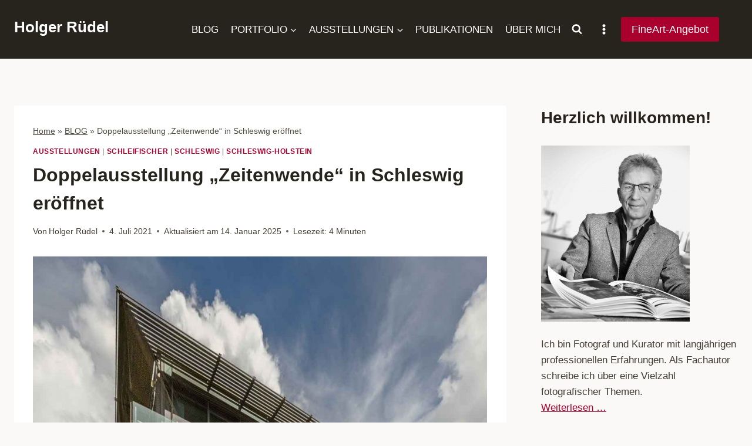

--- FILE ---
content_type: text/html; charset=UTF-8
request_url: https://holger-ruedel.de/doppelausstellung-zeitenwende-eroeffnet/
body_size: 75347
content:
<!doctype html>
<html lang="de" class="no-js" itemtype="https://schema.org/Blog" itemscope>
<head><meta charset="UTF-8"><script>if(navigator.userAgent.match(/MSIE|Internet Explorer/i)||navigator.userAgent.match(/Trident\/7\..*?rv:11/i)){var href=document.location.href;if(!href.match(/[?&]nowprocket/)){if(href.indexOf("?")==-1){if(href.indexOf("#")==-1){document.location.href=href+"?nowprocket=1"}else{document.location.href=href.replace("#","?nowprocket=1#")}}else{if(href.indexOf("#")==-1){document.location.href=href+"&nowprocket=1"}else{document.location.href=href.replace("#","&nowprocket=1#")}}}}</script><script>(()=>{class RocketLazyLoadScripts{constructor(){this.v="2.0.4",this.userEvents=["keydown","keyup","mousedown","mouseup","mousemove","mouseover","mouseout","touchmove","touchstart","touchend","touchcancel","wheel","click","dblclick","input"],this.attributeEvents=["onblur","onclick","oncontextmenu","ondblclick","onfocus","onmousedown","onmouseenter","onmouseleave","onmousemove","onmouseout","onmouseover","onmouseup","onmousewheel","onscroll","onsubmit"]}async t(){this.i(),this.o(),/iP(ad|hone)/.test(navigator.userAgent)&&this.h(),this.u(),this.l(this),this.m(),this.k(this),this.p(this),this._(),await Promise.all([this.R(),this.L()]),this.lastBreath=Date.now(),this.S(this),this.P(),this.D(),this.O(),this.M(),await this.C(this.delayedScripts.normal),await this.C(this.delayedScripts.defer),await this.C(this.delayedScripts.async),await this.T(),await this.F(),await this.j(),await this.A(),window.dispatchEvent(new Event("rocket-allScriptsLoaded")),this.everythingLoaded=!0,this.lastTouchEnd&&await new Promise(t=>setTimeout(t,500-Date.now()+this.lastTouchEnd)),this.I(),this.H(),this.U(),this.W()}i(){this.CSPIssue=sessionStorage.getItem("rocketCSPIssue"),document.addEventListener("securitypolicyviolation",t=>{this.CSPIssue||"script-src-elem"!==t.violatedDirective||"data"!==t.blockedURI||(this.CSPIssue=!0,sessionStorage.setItem("rocketCSPIssue",!0))},{isRocket:!0})}o(){window.addEventListener("pageshow",t=>{this.persisted=t.persisted,this.realWindowLoadedFired=!0},{isRocket:!0}),window.addEventListener("pagehide",()=>{this.onFirstUserAction=null},{isRocket:!0})}h(){let t;function e(e){t=e}window.addEventListener("touchstart",e,{isRocket:!0}),window.addEventListener("touchend",function i(o){o.changedTouches[0]&&t.changedTouches[0]&&Math.abs(o.changedTouches[0].pageX-t.changedTouches[0].pageX)<10&&Math.abs(o.changedTouches[0].pageY-t.changedTouches[0].pageY)<10&&o.timeStamp-t.timeStamp<200&&(window.removeEventListener("touchstart",e,{isRocket:!0}),window.removeEventListener("touchend",i,{isRocket:!0}),"INPUT"===o.target.tagName&&"text"===o.target.type||(o.target.dispatchEvent(new TouchEvent("touchend",{target:o.target,bubbles:!0})),o.target.dispatchEvent(new MouseEvent("mouseover",{target:o.target,bubbles:!0})),o.target.dispatchEvent(new PointerEvent("click",{target:o.target,bubbles:!0,cancelable:!0,detail:1,clientX:o.changedTouches[0].clientX,clientY:o.changedTouches[0].clientY})),event.preventDefault()))},{isRocket:!0})}q(t){this.userActionTriggered||("mousemove"!==t.type||this.firstMousemoveIgnored?"keyup"===t.type||"mouseover"===t.type||"mouseout"===t.type||(this.userActionTriggered=!0,this.onFirstUserAction&&this.onFirstUserAction()):this.firstMousemoveIgnored=!0),"click"===t.type&&t.preventDefault(),t.stopPropagation(),t.stopImmediatePropagation(),"touchstart"===this.lastEvent&&"touchend"===t.type&&(this.lastTouchEnd=Date.now()),"click"===t.type&&(this.lastTouchEnd=0),this.lastEvent=t.type,t.composedPath&&t.composedPath()[0].getRootNode()instanceof ShadowRoot&&(t.rocketTarget=t.composedPath()[0]),this.savedUserEvents.push(t)}u(){this.savedUserEvents=[],this.userEventHandler=this.q.bind(this),this.userEvents.forEach(t=>window.addEventListener(t,this.userEventHandler,{passive:!1,isRocket:!0})),document.addEventListener("visibilitychange",this.userEventHandler,{isRocket:!0})}U(){this.userEvents.forEach(t=>window.removeEventListener(t,this.userEventHandler,{passive:!1,isRocket:!0})),document.removeEventListener("visibilitychange",this.userEventHandler,{isRocket:!0}),this.savedUserEvents.forEach(t=>{(t.rocketTarget||t.target).dispatchEvent(new window[t.constructor.name](t.type,t))})}m(){const t="return false",e=Array.from(this.attributeEvents,t=>"data-rocket-"+t),i="["+this.attributeEvents.join("],[")+"]",o="[data-rocket-"+this.attributeEvents.join("],[data-rocket-")+"]",s=(e,i,o)=>{o&&o!==t&&(e.setAttribute("data-rocket-"+i,o),e["rocket"+i]=new Function("event",o),e.setAttribute(i,t))};new MutationObserver(t=>{for(const n of t)"attributes"===n.type&&(n.attributeName.startsWith("data-rocket-")||this.everythingLoaded?n.attributeName.startsWith("data-rocket-")&&this.everythingLoaded&&this.N(n.target,n.attributeName.substring(12)):s(n.target,n.attributeName,n.target.getAttribute(n.attributeName))),"childList"===n.type&&n.addedNodes.forEach(t=>{if(t.nodeType===Node.ELEMENT_NODE)if(this.everythingLoaded)for(const i of[t,...t.querySelectorAll(o)])for(const t of i.getAttributeNames())e.includes(t)&&this.N(i,t.substring(12));else for(const e of[t,...t.querySelectorAll(i)])for(const t of e.getAttributeNames())this.attributeEvents.includes(t)&&s(e,t,e.getAttribute(t))})}).observe(document,{subtree:!0,childList:!0,attributeFilter:[...this.attributeEvents,...e]})}I(){this.attributeEvents.forEach(t=>{document.querySelectorAll("[data-rocket-"+t+"]").forEach(e=>{this.N(e,t)})})}N(t,e){const i=t.getAttribute("data-rocket-"+e);i&&(t.setAttribute(e,i),t.removeAttribute("data-rocket-"+e))}k(t){Object.defineProperty(HTMLElement.prototype,"onclick",{get(){return this.rocketonclick||null},set(e){this.rocketonclick=e,this.setAttribute(t.everythingLoaded?"onclick":"data-rocket-onclick","this.rocketonclick(event)")}})}S(t){function e(e,i){let o=e[i];e[i]=null,Object.defineProperty(e,i,{get:()=>o,set(s){t.everythingLoaded?o=s:e["rocket"+i]=o=s}})}e(document,"onreadystatechange"),e(window,"onload"),e(window,"onpageshow");try{Object.defineProperty(document,"readyState",{get:()=>t.rocketReadyState,set(e){t.rocketReadyState=e},configurable:!0}),document.readyState="loading"}catch(t){console.log("WPRocket DJE readyState conflict, bypassing")}}l(t){this.originalAddEventListener=EventTarget.prototype.addEventListener,this.originalRemoveEventListener=EventTarget.prototype.removeEventListener,this.savedEventListeners=[],EventTarget.prototype.addEventListener=function(e,i,o){o&&o.isRocket||!t.B(e,this)&&!t.userEvents.includes(e)||t.B(e,this)&&!t.userActionTriggered||e.startsWith("rocket-")||t.everythingLoaded?t.originalAddEventListener.call(this,e,i,o):(t.savedEventListeners.push({target:this,remove:!1,type:e,func:i,options:o}),"mouseenter"!==e&&"mouseleave"!==e||t.originalAddEventListener.call(this,e,t.savedUserEvents.push,o))},EventTarget.prototype.removeEventListener=function(e,i,o){o&&o.isRocket||!t.B(e,this)&&!t.userEvents.includes(e)||t.B(e,this)&&!t.userActionTriggered||e.startsWith("rocket-")||t.everythingLoaded?t.originalRemoveEventListener.call(this,e,i,o):t.savedEventListeners.push({target:this,remove:!0,type:e,func:i,options:o})}}J(t,e){this.savedEventListeners=this.savedEventListeners.filter(i=>{let o=i.type,s=i.target||window;return e!==o||t!==s||(this.B(o,s)&&(i.type="rocket-"+o),this.$(i),!1)})}H(){EventTarget.prototype.addEventListener=this.originalAddEventListener,EventTarget.prototype.removeEventListener=this.originalRemoveEventListener,this.savedEventListeners.forEach(t=>this.$(t))}$(t){t.remove?this.originalRemoveEventListener.call(t.target,t.type,t.func,t.options):this.originalAddEventListener.call(t.target,t.type,t.func,t.options)}p(t){let e;function i(e){return t.everythingLoaded?e:e.split(" ").map(t=>"load"===t||t.startsWith("load.")?"rocket-jquery-load":t).join(" ")}function o(o){function s(e){const s=o.fn[e];o.fn[e]=o.fn.init.prototype[e]=function(){return this[0]===window&&t.userActionTriggered&&("string"==typeof arguments[0]||arguments[0]instanceof String?arguments[0]=i(arguments[0]):"object"==typeof arguments[0]&&Object.keys(arguments[0]).forEach(t=>{const e=arguments[0][t];delete arguments[0][t],arguments[0][i(t)]=e})),s.apply(this,arguments),this}}if(o&&o.fn&&!t.allJQueries.includes(o)){const e={DOMContentLoaded:[],"rocket-DOMContentLoaded":[]};for(const t in e)document.addEventListener(t,()=>{e[t].forEach(t=>t())},{isRocket:!0});o.fn.ready=o.fn.init.prototype.ready=function(i){function s(){parseInt(o.fn.jquery)>2?setTimeout(()=>i.bind(document)(o)):i.bind(document)(o)}return"function"==typeof i&&(t.realDomReadyFired?!t.userActionTriggered||t.fauxDomReadyFired?s():e["rocket-DOMContentLoaded"].push(s):e.DOMContentLoaded.push(s)),o([])},s("on"),s("one"),s("off"),t.allJQueries.push(o)}e=o}t.allJQueries=[],o(window.jQuery),Object.defineProperty(window,"jQuery",{get:()=>e,set(t){o(t)}})}P(){const t=new Map;document.write=document.writeln=function(e){const i=document.currentScript,o=document.createRange(),s=i.parentElement;let n=t.get(i);void 0===n&&(n=i.nextSibling,t.set(i,n));const c=document.createDocumentFragment();o.setStart(c,0),c.appendChild(o.createContextualFragment(e)),s.insertBefore(c,n)}}async R(){return new Promise(t=>{this.userActionTriggered?t():this.onFirstUserAction=t})}async L(){return new Promise(t=>{document.addEventListener("DOMContentLoaded",()=>{this.realDomReadyFired=!0,t()},{isRocket:!0})})}async j(){return this.realWindowLoadedFired?Promise.resolve():new Promise(t=>{window.addEventListener("load",t,{isRocket:!0})})}M(){this.pendingScripts=[];this.scriptsMutationObserver=new MutationObserver(t=>{for(const e of t)e.addedNodes.forEach(t=>{"SCRIPT"!==t.tagName||t.noModule||t.isWPRocket||this.pendingScripts.push({script:t,promise:new Promise(e=>{const i=()=>{const i=this.pendingScripts.findIndex(e=>e.script===t);i>=0&&this.pendingScripts.splice(i,1),e()};t.addEventListener("load",i,{isRocket:!0}),t.addEventListener("error",i,{isRocket:!0}),setTimeout(i,1e3)})})})}),this.scriptsMutationObserver.observe(document,{childList:!0,subtree:!0})}async F(){await this.X(),this.pendingScripts.length?(await this.pendingScripts[0].promise,await this.F()):this.scriptsMutationObserver.disconnect()}D(){this.delayedScripts={normal:[],async:[],defer:[]},document.querySelectorAll("script[type$=rocketlazyloadscript]").forEach(t=>{t.hasAttribute("data-rocket-src")?t.hasAttribute("async")&&!1!==t.async?this.delayedScripts.async.push(t):t.hasAttribute("defer")&&!1!==t.defer||"module"===t.getAttribute("data-rocket-type")?this.delayedScripts.defer.push(t):this.delayedScripts.normal.push(t):this.delayedScripts.normal.push(t)})}async _(){await this.L();let t=[];document.querySelectorAll("script[type$=rocketlazyloadscript][data-rocket-src]").forEach(e=>{let i=e.getAttribute("data-rocket-src");if(i&&!i.startsWith("data:")){i.startsWith("//")&&(i=location.protocol+i);try{const o=new URL(i).origin;o!==location.origin&&t.push({src:o,crossOrigin:e.crossOrigin||"module"===e.getAttribute("data-rocket-type")})}catch(t){}}}),t=[...new Map(t.map(t=>[JSON.stringify(t),t])).values()],this.Y(t,"preconnect")}async G(t){if(await this.K(),!0!==t.noModule||!("noModule"in HTMLScriptElement.prototype))return new Promise(e=>{let i;function o(){(i||t).setAttribute("data-rocket-status","executed"),e()}try{if(navigator.userAgent.includes("Firefox/")||""===navigator.vendor||this.CSPIssue)i=document.createElement("script"),[...t.attributes].forEach(t=>{let e=t.nodeName;"type"!==e&&("data-rocket-type"===e&&(e="type"),"data-rocket-src"===e&&(e="src"),i.setAttribute(e,t.nodeValue))}),t.text&&(i.text=t.text),t.nonce&&(i.nonce=t.nonce),i.hasAttribute("src")?(i.addEventListener("load",o,{isRocket:!0}),i.addEventListener("error",()=>{i.setAttribute("data-rocket-status","failed-network"),e()},{isRocket:!0}),setTimeout(()=>{i.isConnected||e()},1)):(i.text=t.text,o()),i.isWPRocket=!0,t.parentNode.replaceChild(i,t);else{const i=t.getAttribute("data-rocket-type"),s=t.getAttribute("data-rocket-src");i?(t.type=i,t.removeAttribute("data-rocket-type")):t.removeAttribute("type"),t.addEventListener("load",o,{isRocket:!0}),t.addEventListener("error",i=>{this.CSPIssue&&i.target.src.startsWith("data:")?(console.log("WPRocket: CSP fallback activated"),t.removeAttribute("src"),this.G(t).then(e)):(t.setAttribute("data-rocket-status","failed-network"),e())},{isRocket:!0}),s?(t.fetchPriority="high",t.removeAttribute("data-rocket-src"),t.src=s):t.src="data:text/javascript;base64,"+window.btoa(unescape(encodeURIComponent(t.text)))}}catch(i){t.setAttribute("data-rocket-status","failed-transform"),e()}});t.setAttribute("data-rocket-status","skipped")}async C(t){const e=t.shift();return e?(e.isConnected&&await this.G(e),this.C(t)):Promise.resolve()}O(){this.Y([...this.delayedScripts.normal,...this.delayedScripts.defer,...this.delayedScripts.async],"preload")}Y(t,e){this.trash=this.trash||[];let i=!0;var o=document.createDocumentFragment();t.forEach(t=>{const s=t.getAttribute&&t.getAttribute("data-rocket-src")||t.src;if(s&&!s.startsWith("data:")){const n=document.createElement("link");n.href=s,n.rel=e,"preconnect"!==e&&(n.as="script",n.fetchPriority=i?"high":"low"),t.getAttribute&&"module"===t.getAttribute("data-rocket-type")&&(n.crossOrigin=!0),t.crossOrigin&&(n.crossOrigin=t.crossOrigin),t.integrity&&(n.integrity=t.integrity),t.nonce&&(n.nonce=t.nonce),o.appendChild(n),this.trash.push(n),i=!1}}),document.head.appendChild(o)}W(){this.trash.forEach(t=>t.remove())}async T(){try{document.readyState="interactive"}catch(t){}this.fauxDomReadyFired=!0;try{await this.K(),this.J(document,"readystatechange"),document.dispatchEvent(new Event("rocket-readystatechange")),await this.K(),document.rocketonreadystatechange&&document.rocketonreadystatechange(),await this.K(),this.J(document,"DOMContentLoaded"),document.dispatchEvent(new Event("rocket-DOMContentLoaded")),await this.K(),this.J(window,"DOMContentLoaded"),window.dispatchEvent(new Event("rocket-DOMContentLoaded"))}catch(t){console.error(t)}}async A(){try{document.readyState="complete"}catch(t){}try{await this.K(),this.J(document,"readystatechange"),document.dispatchEvent(new Event("rocket-readystatechange")),await this.K(),document.rocketonreadystatechange&&document.rocketonreadystatechange(),await this.K(),this.J(window,"load"),window.dispatchEvent(new Event("rocket-load")),await this.K(),window.rocketonload&&window.rocketonload(),await this.K(),this.allJQueries.forEach(t=>t(window).trigger("rocket-jquery-load")),await this.K(),this.J(window,"pageshow");const t=new Event("rocket-pageshow");t.persisted=this.persisted,window.dispatchEvent(t),await this.K(),window.rocketonpageshow&&window.rocketonpageshow({persisted:this.persisted})}catch(t){console.error(t)}}async K(){Date.now()-this.lastBreath>45&&(await this.X(),this.lastBreath=Date.now())}async X(){return document.hidden?new Promise(t=>setTimeout(t)):new Promise(t=>requestAnimationFrame(t))}B(t,e){return e===document&&"readystatechange"===t||(e===document&&"DOMContentLoaded"===t||(e===window&&"DOMContentLoaded"===t||(e===window&&"load"===t||e===window&&"pageshow"===t)))}static run(){(new RocketLazyLoadScripts).t()}}RocketLazyLoadScripts.run()})();</script>
	
	<meta name="viewport" content="width=device-width, initial-scale=1, minimum-scale=1">
	<meta name='robots' content='index, follow, max-image-preview:large, max-snippet:-1, max-video-preview:-1' />

	<!-- This site is optimized with the Yoast SEO plugin v26.7 - https://yoast.com/wordpress/plugins/seo/ -->
	<title>Doppelausstellung &quot;Zeitenwende&quot; in Schleswig eröffnet - Holger Rüdel Fotografie</title>
	<meta name="description" content="&quot;Zeitenwende. Die Fischer vom Holm in Schleswig an der Schlei&quot; mit Fotografien von Holger Rüdel startete als Doppelausstellung am 1. Juli 2021 in Schleswig." />
	<link rel="canonical" href="https://holger-ruedel.de/doppelausstellung-zeitenwende-eroeffnet/" />
	<meta property="og:locale" content="de_DE" />
	<meta property="og:type" content="article" />
	<meta property="og:title" content="Doppelausstellung &quot;Zeitenwende&quot; in Schleswig eröffnet - Holger Rüdel Fotografie" />
	<meta property="og:description" content="&quot;Zeitenwende. Die Fischer vom Holm in Schleswig an der Schlei&quot; mit Fotografien von Holger Rüdel startete als Doppelausstellung am 1. Juli 2021 in Schleswig." />
	<meta property="og:url" content="https://holger-ruedel.de/doppelausstellung-zeitenwende-eroeffnet/" />
	<meta property="og:site_name" content="Holger Rüdel" />
	<meta property="article:publisher" content="https://www.facebook.com/holgerruedelfotografie" />
	<meta property="article:published_time" content="2021-07-04T18:37:33+00:00" />
	<meta property="article:modified_time" content="2025-01-14T18:20:15+00:00" />
	<meta property="og:image" content="https://holger-ruedel.de/wp-content/uploads/aussenbanner-ausstellung-zeitenwende-nospa-01.jpg" />
	<meta property="og:image:width" content="1123" />
	<meta property="og:image:height" content="1280" />
	<meta property="og:image:type" content="image/jpeg" />
	<meta name="author" content="Holger Rüdel" />
	<meta name="twitter:card" content="summary_large_image" />
	<meta name="twitter:creator" content="@hrmomente" />
	<meta name="twitter:site" content="@hrmomente" />
	<meta name="twitter:label1" content="Verfasst von" />
	<meta name="twitter:data1" content="Holger Rüdel" />
	<meta name="twitter:label2" content="Geschätzte Lesezeit" />
	<meta name="twitter:data2" content="5 Minuten" />
	<script type="application/ld+json" class="yoast-schema-graph">{"@context":"https://schema.org","@graph":[{"@type":"Article","@id":"https://holger-ruedel.de/doppelausstellung-zeitenwende-eroeffnet/#article","isPartOf":{"@id":"https://holger-ruedel.de/doppelausstellung-zeitenwende-eroeffnet/"},"author":{"name":"Holger Rüdel","@id":"https://holger-ruedel.de/#/schema/person/78ec8a2e320108868f4cfcc5d0cd7bed"},"headline":"Doppelausstellung &#8222;Zeitenwende&#8220; in Schleswig eröffnet","datePublished":"2021-07-04T18:37:33+00:00","dateModified":"2025-01-14T18:20:15+00:00","mainEntityOfPage":{"@id":"https://holger-ruedel.de/doppelausstellung-zeitenwende-eroeffnet/"},"wordCount":760,"publisher":{"@id":"https://holger-ruedel.de/#organization"},"image":{"@id":"https://holger-ruedel.de/doppelausstellung-zeitenwende-eroeffnet/#primaryimage"},"thumbnailUrl":"https://holger-ruedel.de/wp-content/uploads/aussenbanner-ausstellung-zeitenwende-nospa-01.jpg","articleSection":["Ausstellungen","Schleifischer","Schleswig","Schleswig-Holstein"],"inLanguage":"de"},{"@type":"WebPage","@id":"https://holger-ruedel.de/doppelausstellung-zeitenwende-eroeffnet/","url":"https://holger-ruedel.de/doppelausstellung-zeitenwende-eroeffnet/","name":"Doppelausstellung \"Zeitenwende\" in Schleswig eröffnet - Holger Rüdel Fotografie","isPartOf":{"@id":"https://holger-ruedel.de/#website"},"primaryImageOfPage":{"@id":"https://holger-ruedel.de/doppelausstellung-zeitenwende-eroeffnet/#primaryimage"},"image":{"@id":"https://holger-ruedel.de/doppelausstellung-zeitenwende-eroeffnet/#primaryimage"},"thumbnailUrl":"https://holger-ruedel.de/wp-content/uploads/aussenbanner-ausstellung-zeitenwende-nospa-01.jpg","datePublished":"2021-07-04T18:37:33+00:00","dateModified":"2025-01-14T18:20:15+00:00","description":"\"Zeitenwende. Die Fischer vom Holm in Schleswig an der Schlei\" mit Fotografien von Holger Rüdel startete als Doppelausstellung am 1. Juli 2021 in Schleswig.","breadcrumb":{"@id":"https://holger-ruedel.de/doppelausstellung-zeitenwende-eroeffnet/#breadcrumb"},"inLanguage":"de","potentialAction":[{"@type":"ReadAction","target":["https://holger-ruedel.de/doppelausstellung-zeitenwende-eroeffnet/"]}]},{"@type":"ImageObject","inLanguage":"de","@id":"https://holger-ruedel.de/doppelausstellung-zeitenwende-eroeffnet/#primaryimage","url":"https://holger-ruedel.de/wp-content/uploads/aussenbanner-ausstellung-zeitenwende-nospa-01.jpg","contentUrl":"https://holger-ruedel.de/wp-content/uploads/aussenbanner-ausstellung-zeitenwende-nospa-01.jpg","width":1123,"height":1280,"caption":"Mit den monumentalen Porträts der fünf Schleifischer vom Holm wirbt ein Außenbanner an der Nord-Ostsee Sparkasse in Schleswig für einen Besuch der Ausstellung \"Zeitenwende\" (farbige Version)."},{"@type":"BreadcrumbList","@id":"https://holger-ruedel.de/doppelausstellung-zeitenwende-eroeffnet/#breadcrumb","itemListElement":[{"@type":"ListItem","position":1,"name":"Home","item":"https://holger-ruedel.de/"},{"@type":"ListItem","position":2,"name":"BLOG","item":"https://holger-ruedel.de/blog/"},{"@type":"ListItem","position":3,"name":"Doppelausstellung &#8222;Zeitenwende&#8220; in Schleswig eröffnet"}]},{"@type":"WebSite","@id":"https://holger-ruedel.de/#website","url":"https://holger-ruedel.de/","name":"Holger Rüdel","description":"","publisher":{"@id":"https://holger-ruedel.de/#organization"},"potentialAction":[{"@type":"SearchAction","target":{"@type":"EntryPoint","urlTemplate":"https://holger-ruedel.de/?s={search_term_string}"},"query-input":{"@type":"PropertyValueSpecification","valueRequired":true,"valueName":"search_term_string"}}],"inLanguage":"de"},{"@type":"Organization","@id":"https://holger-ruedel.de/#organization","name":"Holger Rüdel Fotografie","url":"https://holger-ruedel.de/","logo":{"@type":"ImageObject","inLanguage":"de","@id":"https://holger-ruedel.de/#/schema/logo/image/","url":"https://holger-ruedel.de/wp-content/uploads/grand-prismatic-spring-02.jpg","contentUrl":"https://holger-ruedel.de/wp-content/uploads/grand-prismatic-spring-02.jpg","width":1280,"height":720,"caption":"Holger Rüdel Fotografie"},"image":{"@id":"https://holger-ruedel.de/#/schema/logo/image/"},"sameAs":["https://www.facebook.com/holgerruedelfotografie","https://x.com/hrmomente","https://www.instagram.com/holger.ruedel/","https://www.youtube.com/user/seeadler111"]},{"@type":"Person","@id":"https://holger-ruedel.de/#/schema/person/78ec8a2e320108868f4cfcc5d0cd7bed","name":"Holger Rüdel","image":{"@type":"ImageObject","inLanguage":"de","@id":"https://holger-ruedel.de/#/schema/person/image/","url":"https://secure.gravatar.com/avatar/01557ed23b24fe5ccfa2560ecc7b680bdbec31a2df5b00baa09db66d03e890cc?s=96&r=g","contentUrl":"https://secure.gravatar.com/avatar/01557ed23b24fe5ccfa2560ecc7b680bdbec31a2df5b00baa09db66d03e890cc?s=96&r=g","caption":"Holger Rüdel"},"sameAs":["https://holger-ruedel.de/ueber-mich/","https://de.wikipedia.org/wiki/Holger_Rdel"]}]}</script>
	<!-- / Yoast SEO plugin. -->


<link rel='dns-prefetch' href='//www.googletagmanager.com' />
<link rel='dns-prefetch' href='//www.recaptcha.net' />

<link rel="alternate" type="application/rss+xml" title="Holger Rüdel &raquo; Feed" href="https://holger-ruedel.de/feed/" />
			<script type="rocketlazyloadscript">document.documentElement.classList.remove( 'no-js' );</script>
			<style id='wp-img-auto-sizes-contain-inline-css'>
img:is([sizes=auto i],[sizes^="auto," i]){contain-intrinsic-size:3000px 1500px}
/*# sourceURL=wp-img-auto-sizes-contain-inline-css */
</style>
<link data-minify="1" rel='stylesheet' id='kadence-blocks-rowlayout-css' href='https://holger-ruedel.de/wp-content/cache/min/1/wp-content/plugins/kadence-blocks/dist/style-blocks-rowlayout.css?ver=1768337607' media='all' />
<link data-minify="1" rel='stylesheet' id='kadence-blocks-column-css' href='https://holger-ruedel.de/wp-content/cache/min/1/wp-content/plugins/kadence-blocks/dist/style-blocks-column.css?ver=1768337607' media='all' />
<link data-minify="1" rel='stylesheet' id='kadence-blocks-navigation-css' href='https://holger-ruedel.de/wp-content/cache/min/1/wp-content/plugins/kadence-blocks/dist/style-blocks-navigation.css?ver=1768337607' media='all' />
<style id='wp-block-library-inline-css'>
:root{--wp-block-synced-color:#7a00df;--wp-block-synced-color--rgb:122,0,223;--wp-bound-block-color:var(--wp-block-synced-color);--wp-editor-canvas-background:#ddd;--wp-admin-theme-color:#007cba;--wp-admin-theme-color--rgb:0,124,186;--wp-admin-theme-color-darker-10:#006ba1;--wp-admin-theme-color-darker-10--rgb:0,107,160.5;--wp-admin-theme-color-darker-20:#005a87;--wp-admin-theme-color-darker-20--rgb:0,90,135;--wp-admin-border-width-focus:2px}@media (min-resolution:192dpi){:root{--wp-admin-border-width-focus:1.5px}}.wp-element-button{cursor:pointer}:root .has-very-light-gray-background-color{background-color:#eee}:root .has-very-dark-gray-background-color{background-color:#313131}:root .has-very-light-gray-color{color:#eee}:root .has-very-dark-gray-color{color:#313131}:root .has-vivid-green-cyan-to-vivid-cyan-blue-gradient-background{background:linear-gradient(135deg,#00d084,#0693e3)}:root .has-purple-crush-gradient-background{background:linear-gradient(135deg,#34e2e4,#4721fb 50%,#ab1dfe)}:root .has-hazy-dawn-gradient-background{background:linear-gradient(135deg,#faaca8,#dad0ec)}:root .has-subdued-olive-gradient-background{background:linear-gradient(135deg,#fafae1,#67a671)}:root .has-atomic-cream-gradient-background{background:linear-gradient(135deg,#fdd79a,#004a59)}:root .has-nightshade-gradient-background{background:linear-gradient(135deg,#330968,#31cdcf)}:root .has-midnight-gradient-background{background:linear-gradient(135deg,#020381,#2874fc)}:root{--wp--preset--font-size--normal:16px;--wp--preset--font-size--huge:42px}.has-regular-font-size{font-size:1em}.has-larger-font-size{font-size:2.625em}.has-normal-font-size{font-size:var(--wp--preset--font-size--normal)}.has-huge-font-size{font-size:var(--wp--preset--font-size--huge)}.has-text-align-center{text-align:center}.has-text-align-left{text-align:left}.has-text-align-right{text-align:right}.has-fit-text{white-space:nowrap!important}#end-resizable-editor-section{display:none}.aligncenter{clear:both}.items-justified-left{justify-content:flex-start}.items-justified-center{justify-content:center}.items-justified-right{justify-content:flex-end}.items-justified-space-between{justify-content:space-between}.screen-reader-text{border:0;clip-path:inset(50%);height:1px;margin:-1px;overflow:hidden;padding:0;position:absolute;width:1px;word-wrap:normal!important}.screen-reader-text:focus{background-color:#ddd;clip-path:none;color:#444;display:block;font-size:1em;height:auto;left:5px;line-height:normal;padding:15px 23px 14px;text-decoration:none;top:5px;width:auto;z-index:100000}html :where(.has-border-color){border-style:solid}html :where([style*=border-top-color]){border-top-style:solid}html :where([style*=border-right-color]){border-right-style:solid}html :where([style*=border-bottom-color]){border-bottom-style:solid}html :where([style*=border-left-color]){border-left-style:solid}html :where([style*=border-width]){border-style:solid}html :where([style*=border-top-width]){border-top-style:solid}html :where([style*=border-right-width]){border-right-style:solid}html :where([style*=border-bottom-width]){border-bottom-style:solid}html :where([style*=border-left-width]){border-left-style:solid}html :where(img[class*=wp-image-]){height:auto;max-width:100%}:where(figure){margin:0 0 1em}html :where(.is-position-sticky){--wp-admin--admin-bar--position-offset:var(--wp-admin--admin-bar--height,0px)}@media screen and (max-width:600px){html :where(.is-position-sticky){--wp-admin--admin-bar--position-offset:0px}}

/*# sourceURL=wp-block-library-inline-css */
</style><style id='wp-block-categories-inline-css'>
.wp-block-categories{box-sizing:border-box}.wp-block-categories.alignleft{margin-right:2em}.wp-block-categories.alignright{margin-left:2em}.wp-block-categories.wp-block-categories-dropdown.aligncenter{text-align:center}.wp-block-categories .wp-block-categories__label{display:block;width:100%}
/*# sourceURL=https://holger-ruedel.de/wp-includes/blocks/categories/style.min.css */
</style>
<style id='wp-block-heading-inline-css'>
h1:where(.wp-block-heading).has-background,h2:where(.wp-block-heading).has-background,h3:where(.wp-block-heading).has-background,h4:where(.wp-block-heading).has-background,h5:where(.wp-block-heading).has-background,h6:where(.wp-block-heading).has-background{padding:1.25em 2.375em}h1.has-text-align-left[style*=writing-mode]:where([style*=vertical-lr]),h1.has-text-align-right[style*=writing-mode]:where([style*=vertical-rl]),h2.has-text-align-left[style*=writing-mode]:where([style*=vertical-lr]),h2.has-text-align-right[style*=writing-mode]:where([style*=vertical-rl]),h3.has-text-align-left[style*=writing-mode]:where([style*=vertical-lr]),h3.has-text-align-right[style*=writing-mode]:where([style*=vertical-rl]),h4.has-text-align-left[style*=writing-mode]:where([style*=vertical-lr]),h4.has-text-align-right[style*=writing-mode]:where([style*=vertical-rl]),h5.has-text-align-left[style*=writing-mode]:where([style*=vertical-lr]),h5.has-text-align-right[style*=writing-mode]:where([style*=vertical-rl]),h6.has-text-align-left[style*=writing-mode]:where([style*=vertical-lr]),h6.has-text-align-right[style*=writing-mode]:where([style*=vertical-rl]){rotate:180deg}
/*# sourceURL=https://holger-ruedel.de/wp-includes/blocks/heading/style.min.css */
</style>
<style id='wp-block-image-inline-css'>
.wp-block-image>a,.wp-block-image>figure>a{display:inline-block}.wp-block-image img{box-sizing:border-box;height:auto;max-width:100%;vertical-align:bottom}@media not (prefers-reduced-motion){.wp-block-image img.hide{visibility:hidden}.wp-block-image img.show{animation:show-content-image .4s}}.wp-block-image[style*=border-radius] img,.wp-block-image[style*=border-radius]>a{border-radius:inherit}.wp-block-image.has-custom-border img{box-sizing:border-box}.wp-block-image.aligncenter{text-align:center}.wp-block-image.alignfull>a,.wp-block-image.alignwide>a{width:100%}.wp-block-image.alignfull img,.wp-block-image.alignwide img{height:auto;width:100%}.wp-block-image .aligncenter,.wp-block-image .alignleft,.wp-block-image .alignright,.wp-block-image.aligncenter,.wp-block-image.alignleft,.wp-block-image.alignright{display:table}.wp-block-image .aligncenter>figcaption,.wp-block-image .alignleft>figcaption,.wp-block-image .alignright>figcaption,.wp-block-image.aligncenter>figcaption,.wp-block-image.alignleft>figcaption,.wp-block-image.alignright>figcaption{caption-side:bottom;display:table-caption}.wp-block-image .alignleft{float:left;margin:.5em 1em .5em 0}.wp-block-image .alignright{float:right;margin:.5em 0 .5em 1em}.wp-block-image .aligncenter{margin-left:auto;margin-right:auto}.wp-block-image :where(figcaption){margin-bottom:1em;margin-top:.5em}.wp-block-image.is-style-circle-mask img{border-radius:9999px}@supports ((-webkit-mask-image:none) or (mask-image:none)) or (-webkit-mask-image:none){.wp-block-image.is-style-circle-mask img{border-radius:0;-webkit-mask-image:url('data:image/svg+xml;utf8,<svg viewBox="0 0 100 100" xmlns="http://www.w3.org/2000/svg"><circle cx="50" cy="50" r="50"/></svg>');mask-image:url('data:image/svg+xml;utf8,<svg viewBox="0 0 100 100" xmlns="http://www.w3.org/2000/svg"><circle cx="50" cy="50" r="50"/></svg>');mask-mode:alpha;-webkit-mask-position:center;mask-position:center;-webkit-mask-repeat:no-repeat;mask-repeat:no-repeat;-webkit-mask-size:contain;mask-size:contain}}:root :where(.wp-block-image.is-style-rounded img,.wp-block-image .is-style-rounded img){border-radius:9999px}.wp-block-image figure{margin:0}.wp-lightbox-container{display:flex;flex-direction:column;position:relative}.wp-lightbox-container img{cursor:zoom-in}.wp-lightbox-container img:hover+button{opacity:1}.wp-lightbox-container button{align-items:center;backdrop-filter:blur(16px) saturate(180%);background-color:#5a5a5a40;border:none;border-radius:4px;cursor:zoom-in;display:flex;height:20px;justify-content:center;opacity:0;padding:0;position:absolute;right:16px;text-align:center;top:16px;width:20px;z-index:100}@media not (prefers-reduced-motion){.wp-lightbox-container button{transition:opacity .2s ease}}.wp-lightbox-container button:focus-visible{outline:3px auto #5a5a5a40;outline:3px auto -webkit-focus-ring-color;outline-offset:3px}.wp-lightbox-container button:hover{cursor:pointer;opacity:1}.wp-lightbox-container button:focus{opacity:1}.wp-lightbox-container button:focus,.wp-lightbox-container button:hover,.wp-lightbox-container button:not(:hover):not(:active):not(.has-background){background-color:#5a5a5a40;border:none}.wp-lightbox-overlay{box-sizing:border-box;cursor:zoom-out;height:100vh;left:0;overflow:hidden;position:fixed;top:0;visibility:hidden;width:100%;z-index:100000}.wp-lightbox-overlay .close-button{align-items:center;cursor:pointer;display:flex;justify-content:center;min-height:40px;min-width:40px;padding:0;position:absolute;right:calc(env(safe-area-inset-right) + 16px);top:calc(env(safe-area-inset-top) + 16px);z-index:5000000}.wp-lightbox-overlay .close-button:focus,.wp-lightbox-overlay .close-button:hover,.wp-lightbox-overlay .close-button:not(:hover):not(:active):not(.has-background){background:none;border:none}.wp-lightbox-overlay .lightbox-image-container{height:var(--wp--lightbox-container-height);left:50%;overflow:hidden;position:absolute;top:50%;transform:translate(-50%,-50%);transform-origin:top left;width:var(--wp--lightbox-container-width);z-index:9999999999}.wp-lightbox-overlay .wp-block-image{align-items:center;box-sizing:border-box;display:flex;height:100%;justify-content:center;margin:0;position:relative;transform-origin:0 0;width:100%;z-index:3000000}.wp-lightbox-overlay .wp-block-image img{height:var(--wp--lightbox-image-height);min-height:var(--wp--lightbox-image-height);min-width:var(--wp--lightbox-image-width);width:var(--wp--lightbox-image-width)}.wp-lightbox-overlay .wp-block-image figcaption{display:none}.wp-lightbox-overlay button{background:none;border:none}.wp-lightbox-overlay .scrim{background-color:#fff;height:100%;opacity:.9;position:absolute;width:100%;z-index:2000000}.wp-lightbox-overlay.active{visibility:visible}@media not (prefers-reduced-motion){.wp-lightbox-overlay.active{animation:turn-on-visibility .25s both}.wp-lightbox-overlay.active img{animation:turn-on-visibility .35s both}.wp-lightbox-overlay.show-closing-animation:not(.active){animation:turn-off-visibility .35s both}.wp-lightbox-overlay.show-closing-animation:not(.active) img{animation:turn-off-visibility .25s both}.wp-lightbox-overlay.zoom.active{animation:none;opacity:1;visibility:visible}.wp-lightbox-overlay.zoom.active .lightbox-image-container{animation:lightbox-zoom-in .4s}.wp-lightbox-overlay.zoom.active .lightbox-image-container img{animation:none}.wp-lightbox-overlay.zoom.active .scrim{animation:turn-on-visibility .4s forwards}.wp-lightbox-overlay.zoom.show-closing-animation:not(.active){animation:none}.wp-lightbox-overlay.zoom.show-closing-animation:not(.active) .lightbox-image-container{animation:lightbox-zoom-out .4s}.wp-lightbox-overlay.zoom.show-closing-animation:not(.active) .lightbox-image-container img{animation:none}.wp-lightbox-overlay.zoom.show-closing-animation:not(.active) .scrim{animation:turn-off-visibility .4s forwards}}@keyframes show-content-image{0%{visibility:hidden}99%{visibility:hidden}to{visibility:visible}}@keyframes turn-on-visibility{0%{opacity:0}to{opacity:1}}@keyframes turn-off-visibility{0%{opacity:1;visibility:visible}99%{opacity:0;visibility:visible}to{opacity:0;visibility:hidden}}@keyframes lightbox-zoom-in{0%{transform:translate(calc((-100vw + var(--wp--lightbox-scrollbar-width))/2 + var(--wp--lightbox-initial-left-position)),calc(-50vh + var(--wp--lightbox-initial-top-position))) scale(var(--wp--lightbox-scale))}to{transform:translate(-50%,-50%) scale(1)}}@keyframes lightbox-zoom-out{0%{transform:translate(-50%,-50%) scale(1);visibility:visible}99%{visibility:visible}to{transform:translate(calc((-100vw + var(--wp--lightbox-scrollbar-width))/2 + var(--wp--lightbox-initial-left-position)),calc(-50vh + var(--wp--lightbox-initial-top-position))) scale(var(--wp--lightbox-scale));visibility:hidden}}
/*# sourceURL=https://holger-ruedel.de/wp-includes/blocks/image/style.min.css */
</style>
<style id='wp-block-latest-posts-inline-css'>
.wp-block-latest-posts{box-sizing:border-box}.wp-block-latest-posts.alignleft{margin-right:2em}.wp-block-latest-posts.alignright{margin-left:2em}.wp-block-latest-posts.wp-block-latest-posts__list{list-style:none}.wp-block-latest-posts.wp-block-latest-posts__list li{clear:both;overflow-wrap:break-word}.wp-block-latest-posts.is-grid{display:flex;flex-wrap:wrap}.wp-block-latest-posts.is-grid li{margin:0 1.25em 1.25em 0;width:100%}@media (min-width:600px){.wp-block-latest-posts.columns-2 li{width:calc(50% - .625em)}.wp-block-latest-posts.columns-2 li:nth-child(2n){margin-right:0}.wp-block-latest-posts.columns-3 li{width:calc(33.33333% - .83333em)}.wp-block-latest-posts.columns-3 li:nth-child(3n){margin-right:0}.wp-block-latest-posts.columns-4 li{width:calc(25% - .9375em)}.wp-block-latest-posts.columns-4 li:nth-child(4n){margin-right:0}.wp-block-latest-posts.columns-5 li{width:calc(20% - 1em)}.wp-block-latest-posts.columns-5 li:nth-child(5n){margin-right:0}.wp-block-latest-posts.columns-6 li{width:calc(16.66667% - 1.04167em)}.wp-block-latest-posts.columns-6 li:nth-child(6n){margin-right:0}}:root :where(.wp-block-latest-posts.is-grid){padding:0}:root :where(.wp-block-latest-posts.wp-block-latest-posts__list){padding-left:0}.wp-block-latest-posts__post-author,.wp-block-latest-posts__post-date{display:block;font-size:.8125em}.wp-block-latest-posts__post-excerpt,.wp-block-latest-posts__post-full-content{margin-bottom:1em;margin-top:.5em}.wp-block-latest-posts__featured-image a{display:inline-block}.wp-block-latest-posts__featured-image img{height:auto;max-width:100%;width:auto}.wp-block-latest-posts__featured-image.alignleft{float:left;margin-right:1em}.wp-block-latest-posts__featured-image.alignright{float:right;margin-left:1em}.wp-block-latest-posts__featured-image.aligncenter{margin-bottom:1em;text-align:center}
/*# sourceURL=https://holger-ruedel.de/wp-includes/blocks/latest-posts/style.min.css */
</style>
<style id='wp-block-search-inline-css'>
.wp-block-search__button{margin-left:10px;word-break:normal}.wp-block-search__button.has-icon{line-height:0}.wp-block-search__button svg{height:1.25em;min-height:24px;min-width:24px;width:1.25em;fill:currentColor;vertical-align:text-bottom}:where(.wp-block-search__button){border:1px solid #ccc;padding:6px 10px}.wp-block-search__inside-wrapper{display:flex;flex:auto;flex-wrap:nowrap;max-width:100%}.wp-block-search__label{width:100%}.wp-block-search.wp-block-search__button-only .wp-block-search__button{box-sizing:border-box;display:flex;flex-shrink:0;justify-content:center;margin-left:0;max-width:100%}.wp-block-search.wp-block-search__button-only .wp-block-search__inside-wrapper{min-width:0!important;transition-property:width}.wp-block-search.wp-block-search__button-only .wp-block-search__input{flex-basis:100%;transition-duration:.3s}.wp-block-search.wp-block-search__button-only.wp-block-search__searchfield-hidden,.wp-block-search.wp-block-search__button-only.wp-block-search__searchfield-hidden .wp-block-search__inside-wrapper{overflow:hidden}.wp-block-search.wp-block-search__button-only.wp-block-search__searchfield-hidden .wp-block-search__input{border-left-width:0!important;border-right-width:0!important;flex-basis:0;flex-grow:0;margin:0;min-width:0!important;padding-left:0!important;padding-right:0!important;width:0!important}:where(.wp-block-search__input){appearance:none;border:1px solid #949494;flex-grow:1;font-family:inherit;font-size:inherit;font-style:inherit;font-weight:inherit;letter-spacing:inherit;line-height:inherit;margin-left:0;margin-right:0;min-width:3rem;padding:8px;text-decoration:unset!important;text-transform:inherit}:where(.wp-block-search__button-inside .wp-block-search__inside-wrapper){background-color:#fff;border:1px solid #949494;box-sizing:border-box;padding:4px}:where(.wp-block-search__button-inside .wp-block-search__inside-wrapper) .wp-block-search__input{border:none;border-radius:0;padding:0 4px}:where(.wp-block-search__button-inside .wp-block-search__inside-wrapper) .wp-block-search__input:focus{outline:none}:where(.wp-block-search__button-inside .wp-block-search__inside-wrapper) :where(.wp-block-search__button){padding:4px 8px}.wp-block-search.aligncenter .wp-block-search__inside-wrapper{margin:auto}.wp-block[data-align=right] .wp-block-search.wp-block-search__button-only .wp-block-search__inside-wrapper{float:right}
/*# sourceURL=https://holger-ruedel.de/wp-includes/blocks/search/style.min.css */
</style>
<style id='wp-block-paragraph-inline-css'>
.is-small-text{font-size:.875em}.is-regular-text{font-size:1em}.is-large-text{font-size:2.25em}.is-larger-text{font-size:3em}.has-drop-cap:not(:focus):first-letter{float:left;font-size:8.4em;font-style:normal;font-weight:100;line-height:.68;margin:.05em .1em 0 0;text-transform:uppercase}body.rtl .has-drop-cap:not(:focus):first-letter{float:none;margin-left:.1em}p.has-drop-cap.has-background{overflow:hidden}:root :where(p.has-background){padding:1.25em 2.375em}:where(p.has-text-color:not(.has-link-color)) a{color:inherit}p.has-text-align-left[style*="writing-mode:vertical-lr"],p.has-text-align-right[style*="writing-mode:vertical-rl"]{rotate:180deg}
/*# sourceURL=https://holger-ruedel.de/wp-includes/blocks/paragraph/style.min.css */
</style>
<style id='wp-block-quote-inline-css'>
.wp-block-quote{box-sizing:border-box;overflow-wrap:break-word}.wp-block-quote.is-large:where(:not(.is-style-plain)),.wp-block-quote.is-style-large:where(:not(.is-style-plain)){margin-bottom:1em;padding:0 1em}.wp-block-quote.is-large:where(:not(.is-style-plain)) p,.wp-block-quote.is-style-large:where(:not(.is-style-plain)) p{font-size:1.5em;font-style:italic;line-height:1.6}.wp-block-quote.is-large:where(:not(.is-style-plain)) cite,.wp-block-quote.is-large:where(:not(.is-style-plain)) footer,.wp-block-quote.is-style-large:where(:not(.is-style-plain)) cite,.wp-block-quote.is-style-large:where(:not(.is-style-plain)) footer{font-size:1.125em;text-align:right}.wp-block-quote>cite{display:block}
/*# sourceURL=https://holger-ruedel.de/wp-includes/blocks/quote/style.min.css */
</style>
<style id='wp-block-spacer-inline-css'>
.wp-block-spacer{clear:both}
/*# sourceURL=https://holger-ruedel.de/wp-includes/blocks/spacer/style.min.css */
</style>
<style id='global-styles-inline-css'>
:root{--wp--preset--aspect-ratio--square: 1;--wp--preset--aspect-ratio--4-3: 4/3;--wp--preset--aspect-ratio--3-4: 3/4;--wp--preset--aspect-ratio--3-2: 3/2;--wp--preset--aspect-ratio--2-3: 2/3;--wp--preset--aspect-ratio--16-9: 16/9;--wp--preset--aspect-ratio--9-16: 9/16;--wp--preset--color--black: #000000;--wp--preset--color--cyan-bluish-gray: #abb8c3;--wp--preset--color--white: #ffffff;--wp--preset--color--pale-pink: #f78da7;--wp--preset--color--vivid-red: #cf2e2e;--wp--preset--color--luminous-vivid-orange: #ff6900;--wp--preset--color--luminous-vivid-amber: #fcb900;--wp--preset--color--light-green-cyan: #7bdcb5;--wp--preset--color--vivid-green-cyan: #00d084;--wp--preset--color--pale-cyan-blue: #8ed1fc;--wp--preset--color--vivid-cyan-blue: #0693e3;--wp--preset--color--vivid-purple: #9b51e0;--wp--preset--color--theme-palette-1: var(--global-palette1);--wp--preset--color--theme-palette-2: var(--global-palette2);--wp--preset--color--theme-palette-3: var(--global-palette3);--wp--preset--color--theme-palette-4: var(--global-palette4);--wp--preset--color--theme-palette-5: var(--global-palette5);--wp--preset--color--theme-palette-6: var(--global-palette6);--wp--preset--color--theme-palette-7: var(--global-palette7);--wp--preset--color--theme-palette-8: var(--global-palette8);--wp--preset--color--theme-palette-9: var(--global-palette9);--wp--preset--color--theme-palette-10: var(--global-palette10);--wp--preset--color--theme-palette-11: var(--global-palette11);--wp--preset--color--theme-palette-12: var(--global-palette12);--wp--preset--color--theme-palette-13: var(--global-palette13);--wp--preset--color--theme-palette-14: var(--global-palette14);--wp--preset--color--theme-palette-15: var(--global-palette15);--wp--preset--gradient--vivid-cyan-blue-to-vivid-purple: linear-gradient(135deg,rgb(6,147,227) 0%,rgb(155,81,224) 100%);--wp--preset--gradient--light-green-cyan-to-vivid-green-cyan: linear-gradient(135deg,rgb(122,220,180) 0%,rgb(0,208,130) 100%);--wp--preset--gradient--luminous-vivid-amber-to-luminous-vivid-orange: linear-gradient(135deg,rgb(252,185,0) 0%,rgb(255,105,0) 100%);--wp--preset--gradient--luminous-vivid-orange-to-vivid-red: linear-gradient(135deg,rgb(255,105,0) 0%,rgb(207,46,46) 100%);--wp--preset--gradient--very-light-gray-to-cyan-bluish-gray: linear-gradient(135deg,rgb(238,238,238) 0%,rgb(169,184,195) 100%);--wp--preset--gradient--cool-to-warm-spectrum: linear-gradient(135deg,rgb(74,234,220) 0%,rgb(151,120,209) 20%,rgb(207,42,186) 40%,rgb(238,44,130) 60%,rgb(251,105,98) 80%,rgb(254,248,76) 100%);--wp--preset--gradient--blush-light-purple: linear-gradient(135deg,rgb(255,206,236) 0%,rgb(152,150,240) 100%);--wp--preset--gradient--blush-bordeaux: linear-gradient(135deg,rgb(254,205,165) 0%,rgb(254,45,45) 50%,rgb(107,0,62) 100%);--wp--preset--gradient--luminous-dusk: linear-gradient(135deg,rgb(255,203,112) 0%,rgb(199,81,192) 50%,rgb(65,88,208) 100%);--wp--preset--gradient--pale-ocean: linear-gradient(135deg,rgb(255,245,203) 0%,rgb(182,227,212) 50%,rgb(51,167,181) 100%);--wp--preset--gradient--electric-grass: linear-gradient(135deg,rgb(202,248,128) 0%,rgb(113,206,126) 100%);--wp--preset--gradient--midnight: linear-gradient(135deg,rgb(2,3,129) 0%,rgb(40,116,252) 100%);--wp--preset--font-size--small: var(--global-font-size-small);--wp--preset--font-size--medium: var(--global-font-size-medium);--wp--preset--font-size--large: var(--global-font-size-large);--wp--preset--font-size--x-large: 42px;--wp--preset--font-size--larger: var(--global-font-size-larger);--wp--preset--font-size--xxlarge: var(--global-font-size-xxlarge);--wp--preset--spacing--20: 0.44rem;--wp--preset--spacing--30: 0.67rem;--wp--preset--spacing--40: 1rem;--wp--preset--spacing--50: 1.5rem;--wp--preset--spacing--60: 2.25rem;--wp--preset--spacing--70: 3.38rem;--wp--preset--spacing--80: 5.06rem;--wp--preset--shadow--natural: 6px 6px 9px rgba(0, 0, 0, 0.2);--wp--preset--shadow--deep: 12px 12px 50px rgba(0, 0, 0, 0.4);--wp--preset--shadow--sharp: 6px 6px 0px rgba(0, 0, 0, 0.2);--wp--preset--shadow--outlined: 6px 6px 0px -3px rgb(255, 255, 255), 6px 6px rgb(0, 0, 0);--wp--preset--shadow--crisp: 6px 6px 0px rgb(0, 0, 0);}:where(.is-layout-flex){gap: 0.5em;}:where(.is-layout-grid){gap: 0.5em;}body .is-layout-flex{display: flex;}.is-layout-flex{flex-wrap: wrap;align-items: center;}.is-layout-flex > :is(*, div){margin: 0;}body .is-layout-grid{display: grid;}.is-layout-grid > :is(*, div){margin: 0;}:where(.wp-block-columns.is-layout-flex){gap: 2em;}:where(.wp-block-columns.is-layout-grid){gap: 2em;}:where(.wp-block-post-template.is-layout-flex){gap: 1.25em;}:where(.wp-block-post-template.is-layout-grid){gap: 1.25em;}.has-black-color{color: var(--wp--preset--color--black) !important;}.has-cyan-bluish-gray-color{color: var(--wp--preset--color--cyan-bluish-gray) !important;}.has-white-color{color: var(--wp--preset--color--white) !important;}.has-pale-pink-color{color: var(--wp--preset--color--pale-pink) !important;}.has-vivid-red-color{color: var(--wp--preset--color--vivid-red) !important;}.has-luminous-vivid-orange-color{color: var(--wp--preset--color--luminous-vivid-orange) !important;}.has-luminous-vivid-amber-color{color: var(--wp--preset--color--luminous-vivid-amber) !important;}.has-light-green-cyan-color{color: var(--wp--preset--color--light-green-cyan) !important;}.has-vivid-green-cyan-color{color: var(--wp--preset--color--vivid-green-cyan) !important;}.has-pale-cyan-blue-color{color: var(--wp--preset--color--pale-cyan-blue) !important;}.has-vivid-cyan-blue-color{color: var(--wp--preset--color--vivid-cyan-blue) !important;}.has-vivid-purple-color{color: var(--wp--preset--color--vivid-purple) !important;}.has-black-background-color{background-color: var(--wp--preset--color--black) !important;}.has-cyan-bluish-gray-background-color{background-color: var(--wp--preset--color--cyan-bluish-gray) !important;}.has-white-background-color{background-color: var(--wp--preset--color--white) !important;}.has-pale-pink-background-color{background-color: var(--wp--preset--color--pale-pink) !important;}.has-vivid-red-background-color{background-color: var(--wp--preset--color--vivid-red) !important;}.has-luminous-vivid-orange-background-color{background-color: var(--wp--preset--color--luminous-vivid-orange) !important;}.has-luminous-vivid-amber-background-color{background-color: var(--wp--preset--color--luminous-vivid-amber) !important;}.has-light-green-cyan-background-color{background-color: var(--wp--preset--color--light-green-cyan) !important;}.has-vivid-green-cyan-background-color{background-color: var(--wp--preset--color--vivid-green-cyan) !important;}.has-pale-cyan-blue-background-color{background-color: var(--wp--preset--color--pale-cyan-blue) !important;}.has-vivid-cyan-blue-background-color{background-color: var(--wp--preset--color--vivid-cyan-blue) !important;}.has-vivid-purple-background-color{background-color: var(--wp--preset--color--vivid-purple) !important;}.has-black-border-color{border-color: var(--wp--preset--color--black) !important;}.has-cyan-bluish-gray-border-color{border-color: var(--wp--preset--color--cyan-bluish-gray) !important;}.has-white-border-color{border-color: var(--wp--preset--color--white) !important;}.has-pale-pink-border-color{border-color: var(--wp--preset--color--pale-pink) !important;}.has-vivid-red-border-color{border-color: var(--wp--preset--color--vivid-red) !important;}.has-luminous-vivid-orange-border-color{border-color: var(--wp--preset--color--luminous-vivid-orange) !important;}.has-luminous-vivid-amber-border-color{border-color: var(--wp--preset--color--luminous-vivid-amber) !important;}.has-light-green-cyan-border-color{border-color: var(--wp--preset--color--light-green-cyan) !important;}.has-vivid-green-cyan-border-color{border-color: var(--wp--preset--color--vivid-green-cyan) !important;}.has-pale-cyan-blue-border-color{border-color: var(--wp--preset--color--pale-cyan-blue) !important;}.has-vivid-cyan-blue-border-color{border-color: var(--wp--preset--color--vivid-cyan-blue) !important;}.has-vivid-purple-border-color{border-color: var(--wp--preset--color--vivid-purple) !important;}.has-vivid-cyan-blue-to-vivid-purple-gradient-background{background: var(--wp--preset--gradient--vivid-cyan-blue-to-vivid-purple) !important;}.has-light-green-cyan-to-vivid-green-cyan-gradient-background{background: var(--wp--preset--gradient--light-green-cyan-to-vivid-green-cyan) !important;}.has-luminous-vivid-amber-to-luminous-vivid-orange-gradient-background{background: var(--wp--preset--gradient--luminous-vivid-amber-to-luminous-vivid-orange) !important;}.has-luminous-vivid-orange-to-vivid-red-gradient-background{background: var(--wp--preset--gradient--luminous-vivid-orange-to-vivid-red) !important;}.has-very-light-gray-to-cyan-bluish-gray-gradient-background{background: var(--wp--preset--gradient--very-light-gray-to-cyan-bluish-gray) !important;}.has-cool-to-warm-spectrum-gradient-background{background: var(--wp--preset--gradient--cool-to-warm-spectrum) !important;}.has-blush-light-purple-gradient-background{background: var(--wp--preset--gradient--blush-light-purple) !important;}.has-blush-bordeaux-gradient-background{background: var(--wp--preset--gradient--blush-bordeaux) !important;}.has-luminous-dusk-gradient-background{background: var(--wp--preset--gradient--luminous-dusk) !important;}.has-pale-ocean-gradient-background{background: var(--wp--preset--gradient--pale-ocean) !important;}.has-electric-grass-gradient-background{background: var(--wp--preset--gradient--electric-grass) !important;}.has-midnight-gradient-background{background: var(--wp--preset--gradient--midnight) !important;}.has-small-font-size{font-size: var(--wp--preset--font-size--small) !important;}.has-medium-font-size{font-size: var(--wp--preset--font-size--medium) !important;}.has-large-font-size{font-size: var(--wp--preset--font-size--large) !important;}.has-x-large-font-size{font-size: var(--wp--preset--font-size--x-large) !important;}
/*# sourceURL=global-styles-inline-css */
</style>

<style id='classic-theme-styles-inline-css'>
/*! This file is auto-generated */
.wp-block-button__link{color:#fff;background-color:#32373c;border-radius:9999px;box-shadow:none;text-decoration:none;padding:calc(.667em + 2px) calc(1.333em + 2px);font-size:1.125em}.wp-block-file__button{background:#32373c;color:#fff;text-decoration:none}
/*# sourceURL=/wp-includes/css/classic-themes.min.css */
</style>
<link data-minify="1" rel='stylesheet' id='vgw-metis-sidebar-style-css' href='https://holger-ruedel.de/wp-content/cache/min/1/wp-content/plugins/vgw-metis/admin/css/vgw-metis-sidebar.css?ver=1768337600' media='all' />
<link data-minify="1" rel='stylesheet' id='fancybox-0-css' href='https://holger-ruedel.de/wp-content/cache/background-css/1/holger-ruedel.de/wp-content/cache/min/1/wp-content/plugins/nextgen-gallery/static/Lightbox/fancybox/jquery.fancybox-1.3.4.css?ver=1768337600&wpr_t=1768604409' media='all' />
<link rel='stylesheet' id='fontawesome_v4_shim_style-css' href='https://holger-ruedel.de/wp-content/plugins/nextgen-gallery/static/FontAwesome/css/v4-shims.min.css?ver=6.9' media='all' />
<link data-minify="1" rel='stylesheet' id='fontawesome-css' href='https://holger-ruedel.de/wp-content/cache/min/1/wp-content/plugins/nextgen-gallery/static/FontAwesome/css/all.min.css?ver=1768337600' media='all' />
<link rel='stylesheet' id='cmplz-general-css' href='https://holger-ruedel.de/wp-content/plugins/complianz-gdpr/assets/css/cookieblocker.min.css?ver=1765993366' media='all' />
<link rel='stylesheet' id='kadence-global-css' href='https://holger-ruedel.de/wp-content/themes/kadence/assets/css/global.min.css?ver=1.4.3' media='all' />
<style id='kadence-global-inline-css'>
/* Kadence Base CSS */
:root{--global-palette1:#dd6b20;--global-palette2:#cf3033;--global-palette3:#27241d;--global-palette4:#423d33;--global-palette5:#504a40;--global-palette6:#625d52;--global-palette7:#e8e6e1;--global-palette8:#faf9f7;--global-palette9:#ffffff;--global-palette10:oklch(from var(--global-palette1) calc(l + 0.10 * (1 - l)) calc(c * 1.00) calc(h + 180) / 100%);--global-palette11:#13612e;--global-palette12:#1159af;--global-palette13:#b82105;--global-palette14:#f7630c;--global-palette15:#f5a524;--global-palette9rgb:255, 255, 255;--global-palette-highlight:#aa002d;--global-palette-highlight-alt:var(--global-palette2);--global-palette-highlight-alt2:var(--global-palette9);--global-palette-btn-bg:#aa002d;--global-palette-btn-bg-hover:var(--global-palette2);--global-palette-btn:var(--global-palette9);--global-palette-btn-hover:var(--global-palette9);--global-palette-btn-sec-bg:var(--global-palette7);--global-palette-btn-sec-bg-hover:var(--global-palette2);--global-palette-btn-sec:var(--global-palette3);--global-palette-btn-sec-hover:var(--global-palette9);--global-body-font-family:-apple-system,BlinkMacSystemFont,"Segoe UI",Roboto,Oxygen-Sans,Ubuntu,Cantarell,"Helvetica Neue",sans-serif, "Apple Color Emoji", "Segoe UI Emoji", "Segoe UI Symbol";--global-heading-font-family:inherit;--global-primary-nav-font-family:inherit;--global-fallback-font:sans-serif;--global-display-fallback-font:sans-serif;--global-content-width:1290px;--global-content-wide-width:calc(1290px + 230px);--global-content-narrow-width:842px;--global-content-edge-padding:1.5rem;--global-content-boxed-padding:2rem;--global-calc-content-width:calc(1290px - var(--global-content-edge-padding) - var(--global-content-edge-padding) );--wp--style--global--content-size:var(--global-calc-content-width);}.wp-site-blocks{--global-vw:calc( 100vw - ( 0.5 * var(--scrollbar-offset)));}body{background:var(--global-palette9);}body, input, select, optgroup, textarea{font-weight:400;font-size:17px;line-height:1.6;font-family:var(--global-body-font-family);color:var(--global-palette4);}.content-bg, body.content-style-unboxed .site{background:var(--global-palette9);}h1,h2,h3,h4,h5,h6{font-family:var(--global-heading-font-family);}h1{font-weight:700;font-size:32px;line-height:1.5;color:var(--global-palette3);}h2{font-weight:700;font-size:28px;line-height:1.5;color:var(--global-palette3);}h3{font-weight:700;font-size:24px;line-height:1.5;color:var(--global-palette3);}h4{font-weight:700;font-size:22px;line-height:1.5;color:var(--global-palette4);}h5{font-weight:700;font-size:20px;line-height:1.5;color:var(--global-palette4);}h6{font-weight:700;font-size:18px;line-height:1.5;color:var(--global-palette5);}.entry-hero .kadence-breadcrumbs{max-width:1290px;}.site-container, .site-header-row-layout-contained, .site-footer-row-layout-contained, .entry-hero-layout-contained, .comments-area, .alignfull > .wp-block-cover__inner-container, .alignwide > .wp-block-cover__inner-container{max-width:var(--global-content-width);}.content-width-narrow .content-container.site-container, .content-width-narrow .hero-container.site-container{max-width:var(--global-content-narrow-width);}@media all and (min-width: 1520px){.wp-site-blocks .content-container  .alignwide{margin-left:-115px;margin-right:-115px;width:unset;max-width:unset;}}@media all and (min-width: 1102px){.content-width-narrow .wp-site-blocks .content-container .alignwide{margin-left:-130px;margin-right:-130px;width:unset;max-width:unset;}}.content-style-boxed .wp-site-blocks .entry-content .alignwide{margin-left:calc( -1 * var( --global-content-boxed-padding ) );margin-right:calc( -1 * var( --global-content-boxed-padding ) );}.content-area{margin-top:5rem;margin-bottom:5rem;}@media all and (max-width: 1024px){.content-area{margin-top:3rem;margin-bottom:3rem;}}@media all and (max-width: 767px){.content-area{margin-top:2rem;margin-bottom:2rem;}}@media all and (max-width: 1024px){:root{--global-content-boxed-padding:2rem;}}@media all and (max-width: 767px){:root{--global-content-boxed-padding:1.5rem;}}.entry-content-wrap{padding:2rem;}@media all and (max-width: 1024px){.entry-content-wrap{padding:2rem;}}@media all and (max-width: 767px){.entry-content-wrap{padding:1.5rem;}}.entry.single-entry{box-shadow:0px 15px 15px -10px rgba(0,0,0,0.05);}.entry.loop-entry{box-shadow:0px 15px 15px -10px rgba(0,0,0,0.05);}.loop-entry .entry-content-wrap{padding:2rem;}@media all and (max-width: 1024px){.loop-entry .entry-content-wrap{padding:2rem;}}@media all and (max-width: 767px){.loop-entry .entry-content-wrap{padding:1.5rem;}}.primary-sidebar.widget-area .widget{margin-bottom:1.5em;color:var(--global-palette4);}.primary-sidebar.widget-area .widget-title{font-weight:700;font-size:20px;line-height:1.5;color:var(--global-palette3);}.primary-sidebar.widget-area .sidebar-inner-wrap a:where(:not(.button):not(.wp-block-button__link):not(.wp-element-button)){color:#990305;}button, .button, .wp-block-button__link, input[type="button"], input[type="reset"], input[type="submit"], .fl-button, .elementor-button-wrapper .elementor-button, .wc-block-components-checkout-place-order-button, .wc-block-cart__submit{box-shadow:0px 0px 0px -7px rgba(0,0,0,0);}button:hover, button:focus, button:active, .button:hover, .button:focus, .button:active, .wp-block-button__link:hover, .wp-block-button__link:focus, .wp-block-button__link:active, input[type="button"]:hover, input[type="button"]:focus, input[type="button"]:active, input[type="reset"]:hover, input[type="reset"]:focus, input[type="reset"]:active, input[type="submit"]:hover, input[type="submit"]:focus, input[type="submit"]:active, .elementor-button-wrapper .elementor-button:hover, .elementor-button-wrapper .elementor-button:focus, .elementor-button-wrapper .elementor-button:active, .wc-block-cart__submit:hover{box-shadow:0px 15px 25px -7px rgba(0,0,0,0.1);}.kb-button.kb-btn-global-outline.kb-btn-global-inherit{padding-top:calc(px - 2px);padding-right:calc(px - 2px);padding-bottom:calc(px - 2px);padding-left:calc(px - 2px);}@media all and (min-width: 1025px){.transparent-header .entry-hero .entry-hero-container-inner{padding-top:100px;}}@media all and (max-width: 1024px){.mobile-transparent-header .entry-hero .entry-hero-container-inner{padding-top:100px;}}@media all and (max-width: 767px){.mobile-transparent-header .entry-hero .entry-hero-container-inner{padding-top:100px;}}#kt-scroll-up-reader, #kt-scroll-up{border-radius:0px 0px 0px 0px;color:var(--global-palette2);bottom:93px;font-size:1.2em;padding:0.4em 0.4em 0.4em 0.4em;}#kt-scroll-up-reader.scroll-up-side-right, #kt-scroll-up.scroll-up-side-right{right:30px;}#kt-scroll-up-reader.scroll-up-side-left, #kt-scroll-up.scroll-up-side-left{left:30px;}body.single{background:var(--global-palette8);}.entry-hero.post-hero-section .entry-header{min-height:200px;}
/* Kadence Header CSS */
@media all and (max-width: 1024px){.mobile-transparent-header #masthead{position:absolute;left:0px;right:0px;z-index:100;}.kadence-scrollbar-fixer.mobile-transparent-header #masthead{right:var(--scrollbar-offset,0);}.mobile-transparent-header #masthead, .mobile-transparent-header .site-top-header-wrap .site-header-row-container-inner, .mobile-transparent-header .site-main-header-wrap .site-header-row-container-inner, .mobile-transparent-header .site-bottom-header-wrap .site-header-row-container-inner{background:transparent;}.site-header-row-tablet-layout-fullwidth, .site-header-row-tablet-layout-standard{padding:0px;}}@media all and (min-width: 1025px){.transparent-header #masthead{position:absolute;left:0px;right:0px;z-index:100;}.transparent-header.kadence-scrollbar-fixer #masthead{right:var(--scrollbar-offset,0);}.transparent-header #masthead, .transparent-header .site-top-header-wrap .site-header-row-container-inner, .transparent-header .site-main-header-wrap .site-header-row-container-inner, .transparent-header .site-bottom-header-wrap .site-header-row-container-inner{background:transparent;}}.site-branding{padding:0px 0px 0px 0px;}.site-branding .site-title{font-style:normal;font-weight:700;font-size:26px;line-height:1.2;color:var(--global-palette9);}.site-branding .site-description{font-style:normal;font-weight:700;font-size:16px;line-height:1.4;color:var(--global-palette9);}#masthead, #masthead .kadence-sticky-header.item-is-fixed:not(.item-at-start):not(.site-header-row-container):not(.site-main-header-wrap), #masthead .kadence-sticky-header.item-is-fixed:not(.item-at-start) > .site-header-row-container-inner{background:#ffffff;}.site-main-header-wrap .site-header-row-container-inner{background:var(--global-palette3);border-bottom:0px none transparent;}.site-main-header-inner-wrap{min-height:100px;}.site-main-header-wrap.site-header-row-container.site-header-focus-item.site-header-row-layout-standard.kadence-sticky-header.item-is-fixed.item-is-stuck, .site-header-upper-inner-wrap.kadence-sticky-header.item-is-fixed.item-is-stuck, .site-header-inner-wrap.kadence-sticky-header.item-is-fixed.item-is-stuck, .site-top-header-wrap.site-header-row-container.site-header-focus-item.site-header-row-layout-standard.kadence-sticky-header.item-is-fixed.item-is-stuck, .site-bottom-header-wrap.site-header-row-container.site-header-focus-item.site-header-row-layout-standard.kadence-sticky-header.item-is-fixed.item-is-stuck{box-shadow:0px 0px 0px 0px rgba(0,0,0,0);}.header-navigation[class*="header-navigation-style-underline"] .header-menu-container.primary-menu-container>ul>li>a:after{width:calc( 100% - 1.2em);}.main-navigation .primary-menu-container > ul > li.menu-item > a{padding-left:calc(1.2em / 2);padding-right:calc(1.2em / 2);padding-top:0.6em;padding-bottom:0.6em;color:var(--global-palette9);}.main-navigation .primary-menu-container > ul > li.menu-item .dropdown-nav-special-toggle{right:calc(1.2em / 2);}.main-navigation .primary-menu-container > ul > li.menu-item > a:hover{color:var(--global-palette-highlight);}.main-navigation .primary-menu-container > ul > li.menu-item.current-menu-item > a{color:var(--global-palette9);}.header-navigation .header-menu-container ul ul.sub-menu, .header-navigation .header-menu-container ul ul.submenu{background:var(--global-palette3);box-shadow:0px 2px 13px 0px rgba(0,0,0,0.1);}.header-navigation .header-menu-container ul ul li.menu-item, .header-menu-container ul.menu > li.kadence-menu-mega-enabled > ul > li.menu-item > a{border-bottom:1px solid var(--global-palette9);border-radius:0px 0px 0px 0px;}.header-navigation .header-menu-container ul ul li.menu-item > a{width:200px;padding-top:1em;padding-bottom:1em;color:var(--global-palette8);font-size:12px;}.header-navigation .header-menu-container ul ul li.menu-item > a:hover{color:var(--global-palette9);background:var(--global-palette4);border-radius:0px 0px 0px 0px;}.header-navigation .header-menu-container ul ul li.menu-item.current-menu-item > a{color:var(--global-palette9);background:var(--global-palette4);border-radius:0px 0px 0px 0px;}.mobile-toggle-open-container .menu-toggle-open, .mobile-toggle-open-container .menu-toggle-open:focus{color:var(--global-palette9);padding:0.4em 0.6em 0.4em 0.6em;font-size:14px;}.mobile-toggle-open-container .menu-toggle-open.menu-toggle-style-bordered{border:1px solid currentColor;}.mobile-toggle-open-container .menu-toggle-open .menu-toggle-icon{font-size:20px;}.mobile-toggle-open-container .menu-toggle-open:hover, .mobile-toggle-open-container .menu-toggle-open:focus-visible{color:var(--global-palette-highlight);}.mobile-navigation ul li{font-size:14px;}.mobile-navigation ul li a{padding-top:1em;padding-bottom:1em;}.mobile-navigation ul li > a, .mobile-navigation ul li.menu-item-has-children > .drawer-nav-drop-wrap{color:var(--global-palette8);}.mobile-navigation ul li.current-menu-item > a, .mobile-navigation ul li.current-menu-item.menu-item-has-children > .drawer-nav-drop-wrap{color:var(--global-palette-highlight);}.mobile-navigation ul li.menu-item-has-children .drawer-nav-drop-wrap, .mobile-navigation ul li:not(.menu-item-has-children) a{border-bottom:1px solid rgba(255,255,255,0.1);}.mobile-navigation:not(.drawer-navigation-parent-toggle-true) ul li.menu-item-has-children .drawer-nav-drop-wrap button{border-left:1px solid rgba(255,255,255,0.1);}#mobile-drawer .drawer-header .drawer-toggle{padding:0.6em 0.15em 0.6em 0.15em;font-size:24px;}#main-header .header-button{box-shadow:0px 0px 0px -7px rgba(0,0,0,0);}#main-header .header-button:hover{box-shadow:0px 15px 25px -7px rgba(0,0,0,0.1);}.search-toggle-open-container .search-toggle-open{color:var(--global-palette9);}.search-toggle-open-container .search-toggle-open.search-toggle-style-bordered{border:1px solid currentColor;}.search-toggle-open-container .search-toggle-open .search-toggle-icon{font-size:1em;}.search-toggle-open-container .search-toggle-open:hover, .search-toggle-open-container .search-toggle-open:focus{color:var(--global-palette-highlight);}#search-drawer .drawer-inner{background:rgba(9, 12, 16, 0.97);}.mobile-header-button-wrap .mobile-header-button-inner-wrap .mobile-header-button{margin:0px 0px 0px 0px;border:2px none transparent;box-shadow:0px 0px 0px -7px rgba(0,0,0,0);}.mobile-header-button-wrap .mobile-header-button-inner-wrap .mobile-header-button:hover{box-shadow:0px 15px 25px -7px rgba(0,0,0,0.1);}
/* Kadence Footer CSS */
#colophon{background:var(--global-palette7);}.site-middle-footer-wrap .site-footer-row-container-inner{background:var(--global-palette3);font-style:normal;color:var(--global-palette9);border-top:0px none transparent;border-bottom:0px none transparent;}.site-middle-footer-inner-wrap{padding-top:30px;padding-bottom:0px;grid-column-gap:30px;grid-row-gap:30px;}.site-middle-footer-inner-wrap .widget{margin-bottom:30px;}.site-middle-footer-inner-wrap .widget-area .widget-title{font-style:normal;}.site-middle-footer-inner-wrap .site-footer-section:not(:last-child):after{right:calc(-30px / 2);}.site-footer .site-top-footer-wrap a:not(.button):not(.wp-block-button__link):not(.wp-element-button){color:#990305;}.site-top-footer-inner-wrap{padding-top:30px;padding-bottom:30px;grid-column-gap:30px;grid-row-gap:30px;}.site-top-footer-inner-wrap .widget{margin-bottom:30px;}.site-top-footer-inner-wrap .widget-area .widget-title{font-style:normal;}.site-top-footer-inner-wrap .site-footer-section:not(:last-child):after{right:calc(-30px / 2);}.site-bottom-footer-wrap .site-footer-row-container-inner{background:var(--global-palette3);font-style:normal;color:var(--global-palette9);}.site-bottom-footer-inner-wrap{padding-top:30px;padding-bottom:30px;grid-column-gap:30px;}.site-bottom-footer-inner-wrap .widget{margin-bottom:30px;}.site-bottom-footer-inner-wrap .widget-area .widget-title{font-style:normal;color:var(--global-palette9);}.site-bottom-footer-inner-wrap .site-footer-section:not(:last-child):after{right:calc(-30px / 2);}#colophon .footer-html{font-style:normal;}#colophon .footer-navigation .footer-menu-container > ul > li > a{padding-left:calc(1.2em / 2);padding-right:calc(1.2em / 2);padding-top:calc(0.6em / 2);padding-bottom:calc(0.6em / 2);color:var(--global-palette9);}#colophon .footer-navigation .footer-menu-container > ul li a{font-style:normal;}#colophon .footer-navigation .footer-menu-container > ul li a:hover{color:var(--global-palette-highlight);}#colophon .footer-navigation .footer-menu-container > ul li.current-menu-item > a{color:var(--global-palette9);}
/* Kadence Pro Header CSS */
.header-navigation-dropdown-direction-left ul ul.submenu, .header-navigation-dropdown-direction-left ul ul.sub-menu{right:0px;left:auto;}.rtl .header-navigation-dropdown-direction-right ul ul.submenu, .rtl .header-navigation-dropdown-direction-right ul ul.sub-menu{left:0px;right:auto;}.header-account-button .nav-drop-title-wrap > .kadence-svg-iconset, .header-account-button > .kadence-svg-iconset{font-size:1.2em;}.site-header-item .header-account-button .nav-drop-title-wrap, .site-header-item .header-account-wrap > .header-account-button{display:flex;align-items:center;}.header-account-style-icon_label .header-account-label{padding-left:5px;}.header-account-style-label_icon .header-account-label{padding-right:5px;}.site-header-item .header-account-wrap .header-account-button{text-decoration:none;box-shadow:none;color:inherit;background:transparent;padding:0.6em 0em 0.6em 0em;}.header-mobile-account-wrap .header-account-button .nav-drop-title-wrap > .kadence-svg-iconset, .header-mobile-account-wrap .header-account-button > .kadence-svg-iconset{font-size:1.2em;}.header-mobile-account-wrap .header-account-button .nav-drop-title-wrap, .header-mobile-account-wrap > .header-account-button{display:flex;align-items:center;}.header-mobile-account-wrap.header-account-style-icon_label .header-account-label{padding-left:5px;}.header-mobile-account-wrap.header-account-style-label_icon .header-account-label{padding-right:5px;}.header-mobile-account-wrap .header-account-button{text-decoration:none;box-shadow:none;color:inherit;background:transparent;padding:0.6em 0em 0.6em 0em;}#login-drawer .drawer-inner .drawer-content{display:flex;justify-content:center;align-items:center;position:absolute;top:0px;bottom:0px;left:0px;right:0px;padding:0px;}#loginform p label{display:block;}#login-drawer #loginform{width:100%;}#login-drawer #loginform input{width:100%;}#login-drawer #loginform input[type="checkbox"]{width:auto;}#login-drawer .drawer-inner .drawer-header{position:relative;z-index:100;}#login-drawer .drawer-content_inner.widget_login_form_inner{padding:2em;width:100%;max-width:350px;border-radius:.25rem;background:var(--global-palette9);color:var(--global-palette4);}#login-drawer .lost_password a{color:var(--global-palette6);}#login-drawer .lost_password, #login-drawer .register-field{text-align:center;}#login-drawer .widget_login_form_inner p{margin-top:1.2em;margin-bottom:0em;}#login-drawer .widget_login_form_inner p:first-child{margin-top:0em;}#login-drawer .widget_login_form_inner label{margin-bottom:0.5em;}#login-drawer hr.register-divider{margin:1.2em 0;border-width:1px;}#login-drawer .register-field{font-size:90%;}@media all and (min-width: 1025px){#login-drawer hr.register-divider.hide-desktop{display:none;}#login-drawer p.register-field.hide-desktop{display:none;}}@media all and (max-width: 1024px){#login-drawer hr.register-divider.hide-mobile{display:none;}#login-drawer p.register-field.hide-mobile{display:none;}}@media all and (max-width: 767px){#login-drawer hr.register-divider.hide-mobile{display:none;}#login-drawer p.register-field.hide-mobile{display:none;}}.tertiary-navigation .tertiary-menu-container > ul > li.menu-item > a{padding-left:calc(1.2em / 2);padding-right:calc(1.2em / 2);padding-top:0.6em;padding-bottom:0.6em;color:var(--global-palette5);}.tertiary-navigation .tertiary-menu-container > ul > li.menu-item > a:hover{color:var(--global-palette-highlight);}.tertiary-navigation .tertiary-menu-container > ul > li.menu-item.current-menu-item > a{color:var(--global-palette3);}.header-navigation[class*="header-navigation-style-underline"] .header-menu-container.tertiary-menu-container>ul>li>a:after{width:calc( 100% - 1.2em);}.quaternary-navigation .quaternary-menu-container > ul > li.menu-item > a{padding-left:calc(1.2em / 2);padding-right:calc(1.2em / 2);padding-top:0.6em;padding-bottom:0.6em;color:var(--global-palette5);}.quaternary-navigation .quaternary-menu-container > ul > li.menu-item > a:hover{color:var(--global-palette-highlight);}.quaternary-navigation .quaternary-menu-container > ul > li.menu-item.current-menu-item > a{color:var(--global-palette3);}.header-navigation[class*="header-navigation-style-underline"] .header-menu-container.quaternary-menu-container>ul>li>a:after{width:calc( 100% - 1.2em);}#main-header .header-divider{border-right:1px none var(--global-palette6);height:50%;}#main-header .header-divider2{border-right:1px none var(--global-palette3);height:50%;}#main-header .header-divider3{border-right:1px none var(--global-palette6);height:50%;}#mobile-header .header-mobile-divider, #mobile-drawer .header-mobile-divider{border-right:1px solid var(--global-palette6);height:50%;}#mobile-drawer .header-mobile-divider{border-top:1px solid var(--global-palette6);width:50%;}#mobile-header .header-mobile-divider2{border-right:1px solid var(--global-palette6);height:50%;}#mobile-drawer .header-mobile-divider2{border-top:1px solid var(--global-palette6);width:50%;}.header-item-search-bar form ::-webkit-input-placeholder{color:currentColor;opacity:0.5;}.header-item-search-bar form ::placeholder{color:currentColor;opacity:0.5;}.header-search-bar form{max-width:100%;width:240px;}.header-mobile-search-bar form{max-width:calc(100vw - var(--global-sm-spacing) - var(--global-sm-spacing));width:240px;}.header-widget-lstyle-normal .header-widget-area-inner a:not(.button){text-decoration:underline;}.element-contact-inner-wrap{display:flex;flex-wrap:wrap;align-items:center;margin-top:-0.6em;margin-left:calc(-0.6em / 2);margin-right:calc(-0.6em / 2);}.element-contact-inner-wrap .header-contact-item{display:inline-flex;flex-wrap:wrap;align-items:center;margin-top:0.6em;margin-left:calc(0.6em / 2);margin-right:calc(0.6em / 2);}.element-contact-inner-wrap .header-contact-item .kadence-svg-iconset{font-size:1em;}.header-contact-item img{display:inline-block;}.header-contact-item .contact-label{margin-left:0.3em;}.rtl .header-contact-item .contact-label{margin-right:0.3em;margin-left:0px;}.header-mobile-contact-wrap .element-contact-inner-wrap{display:flex;flex-wrap:wrap;align-items:center;margin-top:-0.6em;margin-left:calc(-0.6em / 2);margin-right:calc(-0.6em / 2);}.header-mobile-contact-wrap .element-contact-inner-wrap .header-contact-item{display:inline-flex;flex-wrap:wrap;align-items:center;margin-top:0.6em;margin-left:calc(0.6em / 2);margin-right:calc(0.6em / 2);}.header-mobile-contact-wrap .element-contact-inner-wrap .header-contact-item .kadence-svg-iconset{font-size:1em;}#main-header .header-button2{background:var(--global-palette3);box-shadow:0px 0px 0px -7px rgba(0,0,0,0);}#main-header .header-button2:hover{background:var(--global-palette3);box-shadow:0px 15px 25px -7px rgba(0,0,0,0.1);}.mobile-header-button2-wrap .mobile-header-button-inner-wrap .mobile-header-button2{border:2px none transparent;box-shadow:0px 0px 0px -7px rgba(0,0,0,0);}.mobile-header-button2-wrap .mobile-header-button-inner-wrap .mobile-header-button2:hover{box-shadow:0px 15px 25px -7px rgba(0,0,0,0.1);}#widget-drawer.popup-drawer-layout-fullwidth .drawer-content .header-widget2, #widget-drawer.popup-drawer-layout-sidepanel .drawer-inner{max-width:400px;}#widget-drawer.popup-drawer-layout-fullwidth .drawer-content .header-widget2{margin:0 auto;}.widget-toggle-open{display:flex;align-items:center;background:transparent;box-shadow:none;}.widget-toggle-open:hover, .widget-toggle-open:focus{border-color:currentColor;background:transparent;box-shadow:none;}.widget-toggle-open .widget-toggle-icon{display:flex;}.widget-toggle-open .widget-toggle-label{padding-right:5px;}.rtl .widget-toggle-open .widget-toggle-label{padding-left:5px;padding-right:0px;}.widget-toggle-open .widget-toggle-label:empty, .rtl .widget-toggle-open .widget-toggle-label:empty{padding-right:0px;padding-left:0px;}.widget-toggle-open-container .widget-toggle-open{color:var(--global-palette9);padding:0.4em 0.6em 0.4em 0.6em;font-size:14px;}.widget-toggle-open-container .widget-toggle-open.widget-toggle-style-bordered{border:1px solid currentColor;}.widget-toggle-open-container .widget-toggle-open .widget-toggle-icon{font-size:20px;}.widget-toggle-open-container .widget-toggle-open:hover, .widget-toggle-open-container .widget-toggle-open:focus{color:var(--global-palette-highlight);}#widget-drawer .header-widget-2style-normal a:not(.button){text-decoration:underline;}#widget-drawer .header-widget-2style-plain a:not(.button){text-decoration:none;}#widget-drawer .header-widget2 .widget-title{color:var(--global-palette9);}#widget-drawer .header-widget2{color:var(--global-palette8);}#widget-drawer .header-widget2 a:not(.button), #widget-drawer .header-widget2 .drawer-sub-toggle{color:var(--global-palette8);}#widget-drawer .header-widget2 a:not(.button):hover, #widget-drawer .header-widget2 .drawer-sub-toggle:hover{color:var(--global-palette9);}#mobile-secondary-site-navigation ul li{font-size:14px;}#mobile-secondary-site-navigation ul li a{padding-top:1em;padding-bottom:1em;}#mobile-secondary-site-navigation ul li > a, #mobile-secondary-site-navigation ul li.menu-item-has-children > .drawer-nav-drop-wrap{color:var(--global-palette8);}#mobile-secondary-site-navigation ul li.current-menu-item > a, #mobile-secondary-site-navigation ul li.current-menu-item.menu-item-has-children > .drawer-nav-drop-wrap{color:var(--global-palette-highlight);}#mobile-secondary-site-navigation ul li.menu-item-has-children .drawer-nav-drop-wrap, #mobile-secondary-site-navigation ul li:not(.menu-item-has-children) a{border-bottom:1px solid rgba(255,255,255,0.1);}#mobile-secondary-site-navigation:not(.drawer-navigation-parent-toggle-true) ul li.menu-item-has-children .drawer-nav-drop-wrap button{border-left:1px solid rgba(255,255,255,0.1);}
/*# sourceURL=kadence-global-inline-css */
</style>
<link data-minify="1" rel='stylesheet' id='menu-addons-css' href='https://holger-ruedel.de/wp-content/cache/min/1/wp-content/plugins/kadence-pro/dist/mega-menu/menu-addon.css?ver=1768337600' media='all' />
<link data-minify="1" rel='stylesheet' id='heateor_sss_frontend_css-css' href='https://holger-ruedel.de/wp-content/cache/background-css/1/holger-ruedel.de/wp-content/cache/min/1/wp-content/plugins/sassy-social-share/public/css/sassy-social-share-public.css?ver=1768337600&wpr_t=1768604409' media='all' />
<style id='heateor_sss_frontend_css-inline-css'>
.heateor_sss_button_instagram span.heateor_sss_svg,a.heateor_sss_instagram span.heateor_sss_svg{background:radial-gradient(circle at 30% 107%,#fdf497 0,#fdf497 5%,#fd5949 45%,#d6249f 60%,#285aeb 90%)}.heateor_sss_horizontal_sharing .heateor_sss_svg,.heateor_sss_standard_follow_icons_container .heateor_sss_svg{color:#fff;border-width:0px;border-style:solid;border-color:transparent}.heateor_sss_horizontal_sharing .heateorSssTCBackground{color:#666}.heateor_sss_horizontal_sharing span.heateor_sss_svg:hover,.heateor_sss_standard_follow_icons_container span.heateor_sss_svg:hover{border-color:transparent;}.heateor_sss_vertical_sharing span.heateor_sss_svg,.heateor_sss_floating_follow_icons_container span.heateor_sss_svg{color:#fff;border-width:0px;border-style:solid;border-color:transparent;}.heateor_sss_vertical_sharing .heateorSssTCBackground{color:#666;}.heateor_sss_vertical_sharing span.heateor_sss_svg:hover,.heateor_sss_floating_follow_icons_container span.heateor_sss_svg:hover{border-color:transparent;}@media screen and (max-width:783px) {.heateor_sss_vertical_sharing{display:none!important}}div.heateor_sss_horizontal_sharing{margin-top:20px}
/*# sourceURL=heateor_sss_frontend_css-inline-css */
</style>
<style id='kadence-blocks-global-variables-inline-css'>
:root {--global-kb-font-size-sm:clamp(0.8rem, 0.73rem + 0.217vw, 0.9rem);--global-kb-font-size-md:clamp(1.1rem, 0.995rem + 0.326vw, 1.25rem);--global-kb-font-size-lg:clamp(1.75rem, 1.576rem + 0.543vw, 2rem);--global-kb-font-size-xl:clamp(2.25rem, 1.728rem + 1.63vw, 3rem);--global-kb-font-size-xxl:clamp(2.5rem, 1.456rem + 3.26vw, 4rem);--global-kb-font-size-xxxl:clamp(2.75rem, 0.489rem + 7.065vw, 6rem);}
/*# sourceURL=kadence-blocks-global-variables-inline-css */
</style>
<style id='kadence_blocks_css-inline-css'>
.kb-row-layout-id35003_e9235b-1e > .kt-row-column-wrap{max-width:var( --global-content-width, 1290px );padding-left:var(--global-content-edge-padding);padding-right:var(--global-content-edge-padding);padding-top:var(--global-kb-spacing-sm, 1.5rem);padding-right:var(--global-kb-spacing-sm, 1.5rem);padding-bottom:var(--global-kb-spacing-sm, 1.5rem);padding-left:var(--global-kb-spacing-sm, 1.5rem);grid-template-columns:minmax(0, 1fr);}.kb-row-layout-id35003_e9235b-1e ,.kb-row-layout-id35003_e9235b-1e h1,.kb-row-layout-id35003_e9235b-1e h2,.kb-row-layout-id35003_e9235b-1e h3,.kb-row-layout-id35003_e9235b-1e h4,.kb-row-layout-id35003_e9235b-1e h5,.kb-row-layout-id35003_e9235b-1e h6{color:var(--global-palette9, #ffffff);}.kb-row-layout-id35003_e9235b-1e a{color:var(--global-palette9, #ffffff);}.kb-row-layout-id35003_e9235b-1e a:hover{color:var(--global-palette2, #2B6CB0);}@media all and (max-width: 767px){.kb-row-layout-id35003_e9235b-1e > .kt-row-column-wrap{grid-template-columns:minmax(0, 1fr);}}.kadence-column35003_6df58d-fa > .kt-inside-inner-col{display:flex;}.kadence-column35003_6df58d-fa > .kt-inside-inner-col{row-gap:var(--global-kb-gap-sm, 1rem);column-gap:var(--global-kb-gap-sm, 1rem);}.kadence-column35003_6df58d-fa > .kt-inside-inner-col{flex-direction:row;flex-wrap:wrap;align-items:center;justify-content:center;}.kadence-column35003_6df58d-fa > .kt-inside-inner-col > *, .kadence-column35003_6df58d-fa > .kt-inside-inner-col > figure.wp-block-image, .kadence-column35003_6df58d-fa > .kt-inside-inner-col > figure.wp-block-kadence-image{margin-top:0px;margin-bottom:0px;}.kadence-column35003_6df58d-fa > .kt-inside-inner-col > .kb-image-is-ratio-size{flex-grow:1;}.kt-row-column-wrap > .kadence-column35003_6df58d-fa{align-self:center;}.kt-inner-column-height-full:not(.kt-has-1-columns) > .wp-block-kadence-column.kadence-column35003_6df58d-fa{align-self:auto;}.kt-inner-column-height-full:not(.kt-has-1-columns) > .wp-block-kadence-column.kadence-column35003_6df58d-fa > .kt-inside-inner-col{align-items:center;}.kadence-column35003_6df58d-fa{text-align:center;}@media all and (max-width: 1024px){.kt-row-column-wrap > .kadence-column35003_6df58d-fa{align-self:center;}}@media all and (max-width: 1024px){.kt-inner-column-height-full:not(.kt-has-1-columns) > .wp-block-kadence-column.kadence-column35003_6df58d-fa{align-self:auto;}}@media all and (max-width: 1024px){.kt-inner-column-height-full:not(.kt-has-1-columns) > .wp-block-kadence-column.kadence-column35003_6df58d-fa > .kt-inside-inner-col{align-items:center;}}@media all and (max-width: 1024px){.kadence-column35003_6df58d-fa > .kt-inside-inner-col{flex-direction:row;flex-wrap:wrap;align-items:center;justify-content:center;}}@media all and (min-width: 768px) and (max-width: 1024px){.kadence-column35003_6df58d-fa > .kt-inside-inner-col > *, .kadence-column35003_6df58d-fa > .kt-inside-inner-col > figure.wp-block-image, .kadence-column35003_6df58d-fa > .kt-inside-inner-col > figure.wp-block-kadence-image{margin-top:0px;margin-bottom:0px;}.kadence-column35003_6df58d-fa > .kt-inside-inner-col > .kb-image-is-ratio-size{flex-grow:1;}}@media all and (max-width: 767px){.kt-row-column-wrap > .kadence-column35003_6df58d-fa{align-self:center;}.kt-inner-column-height-full:not(.kt-has-1-columns) > .wp-block-kadence-column.kadence-column35003_6df58d-fa{align-self:auto;}.kt-inner-column-height-full:not(.kt-has-1-columns) > .wp-block-kadence-column.kadence-column35003_6df58d-fa > .kt-inside-inner-col{align-items:center;}.kadence-column35003_6df58d-fa > .kt-inside-inner-col{flex-direction:row;flex-wrap:wrap;justify-content:flex-start;justify-content:center;}.kadence-column35003_6df58d-fa > .kt-inside-inner-col > *, .kadence-column35003_6df58d-fa > .kt-inside-inner-col > figure.wp-block-image, .kadence-column35003_6df58d-fa > .kt-inside-inner-col > figure.wp-block-kadence-image{margin-top:0px;margin-bottom:0px;}.kadence-column35003_6df58d-fa > .kt-inside-inner-col > .kb-image-is-ratio-size{flex-grow:1;}}.wp-block-kadence-navigation35004-cpt-id{--kb-nav-dropdown-border-top-left-radius:0px;--kb-nav-dropdown-border-top-right-radius:0px;--kb-nav-dropdown-border-bottom-right-radius:0px;--kb-nav-dropdown-border-bottom-left-radius:0px;--kb-nav-dropdown-border-radius-top:0px;--kb-nav-dropdown-border-radius-right:0px;--kb-nav-dropdown-border-radius-bottom:0px;--kb-nav-dropdown-border-radius-left:0px;--kb-nav-dropdown-toggle-border-left:var(--kb-nav-link-border-left);--kb-nav-top-not-last-link-border-bottom:var(--kb-nav-link-border-bottom);}.header-desktop-transparent .wp-block-kadence-navigation35004-cpt-id{--kb-nav-dropdown-toggle-border-left:var(--kb-nav-link-border-left);--kb-nav-top-not-last-link-border-bottom:var(--kb-nav-link-border-bottom);}.item-is-stuck .wp-block-kadence-navigation35004-cpt-id{--kb-nav-dropdown-toggle-border-left:var(--kb-nav-link-border-left);--kb-nav-top-not-last-link-border-bottom:var(--kb-nav-link-border-bottom);}.wp-block-kadence-navigation35004-cpt-id{--kb-nav-top-link-color-hover:var(--global-palette2, #2B6CB0);}@media all and (max-width: 1024px){.wp-block-kadence-navigation35004-cpt-id{--kb-nav-dropdown-toggle-border-left:var(--kb-nav-link-border-left);--kb-nav-top-not-last-link-border-bottom:var(--kb-nav-link-border-bottom);}}@media all and (max-width: 1024px){.header-tablet-transparent .wp-block-kadence-navigation35004-cpt-id{--kb-nav-dropdown-toggle-border-left:var(--kb-nav-link-border-left);--kb-nav-top-not-last-link-border-bottom:var(--kb-nav-link-border-bottom);}}@media all and (max-width: 1024px){.item-is-stuck .wp-block-kadence-navigation35004-cpt-id{--kb-nav-dropdown-toggle-border-left:var(--kb-nav-link-border-left);--kb-nav-top-not-last-link-border-bottom:var(--kb-nav-link-border-bottom);}}@media all and (max-width: 767px){.wp-block-kadence-navigation35004-cpt-id{--kb-nav-dropdown-toggle-border-left:var(--kb-nav-link-border-left);--kb-nav-top-not-last-link-border-bottom:var(--kb-nav-link-border-bottom);}.header-mobile-transparent .wp-block-kadence-navigation35004-cpt-id{--kb-nav-dropdown-toggle-border-left:var(--kb-nav-link-border-left);--kb-nav-top-not-last-link-border-bottom:var(--kb-nav-link-border-bottom);}.item-is-stuck .wp-block-kadence-navigation35004-cpt-id{--kb-nav-dropdown-toggle-border-left:var(--kb-nav-link-border-left);--kb-nav-top-not-last-link-border-bottom:var(--kb-nav-link-border-bottom);}}.kb-nav-link-0mea6u4uf > .kb-link-wrap.kb-link-wrap.kb-link-wrap.kb-link-wrap{--kb-nav-link-highlight-order:3;--kb-nav-link-highlight-icon-order:3;}.kb-nav-link-0mea6u4uf > .kb-link-wrap.kb-link-wrap.kb-link-wrap.kb-link-wrap{--kb-nav-link-media-max-width:px;}.kb-nav-link-ffrtr6f0p > .kb-link-wrap.kb-link-wrap.kb-link-wrap.kb-link-wrap{--kb-nav-link-highlight-order:3;--kb-nav-link-highlight-icon-order:3;}.kb-nav-link-ffrtr6f0p > .kb-link-wrap.kb-link-wrap.kb-link-wrap.kb-link-wrap{--kb-nav-link-media-max-width:px;}.kb-nav-link-bn1rs65rf > .kb-link-wrap.kb-link-wrap.kb-link-wrap.kb-link-wrap{--kb-nav-link-highlight-order:3;--kb-nav-link-highlight-icon-order:3;}.kb-nav-link-bn1rs65rf > .kb-link-wrap.kb-link-wrap.kb-link-wrap.kb-link-wrap{--kb-nav-link-media-max-width:px;}.kb-nav-link-dygy62exb > .kb-link-wrap.kb-link-wrap.kb-link-wrap.kb-link-wrap{--kb-nav-link-highlight-order:3;--kb-nav-link-highlight-icon-order:3;}.kb-nav-link-dygy62exb > .kb-link-wrap.kb-link-wrap.kb-link-wrap.kb-link-wrap{--kb-nav-link-media-max-width:px;}.kb-nav-link-a07kf8o6w > .kb-link-wrap.kb-link-wrap.kb-link-wrap.kb-link-wrap{--kb-nav-link-highlight-order:3;--kb-nav-link-highlight-icon-order:3;}.kb-nav-link-a07kf8o6w > .kb-link-wrap.kb-link-wrap.kb-link-wrap.kb-link-wrap{--kb-nav-link-media-max-width:px;}.kb-nav-link-o88e9vpy3 > .kb-link-wrap.kb-link-wrap.kb-link-wrap.kb-link-wrap{--kb-nav-link-highlight-order:3;--kb-nav-link-highlight-icon-order:3;}.kb-nav-link-o88e9vpy3 > .kb-link-wrap.kb-link-wrap.kb-link-wrap.kb-link-wrap{--kb-nav-link-media-max-width:px;}.kb-nav-link-cgwpp8mp7 > .kb-link-wrap.kb-link-wrap.kb-link-wrap.kb-link-wrap{--kb-nav-link-highlight-order:3;--kb-nav-link-highlight-icon-order:3;}.kb-nav-link-cgwpp8mp7 > .kb-link-wrap.kb-link-wrap.kb-link-wrap.kb-link-wrap{--kb-nav-link-media-max-width:px;}.kb-nav-link-bsinv07ch > .kb-link-wrap.kb-link-wrap.kb-link-wrap.kb-link-wrap{--kb-nav-link-highlight-order:3;--kb-nav-link-highlight-icon-order:3;}.kb-nav-link-bsinv07ch > .kb-link-wrap.kb-link-wrap.kb-link-wrap.kb-link-wrap{--kb-nav-link-media-max-width:px;}.kb-nav-link-05gz7f4y9 > .kb-link-wrap.kb-link-wrap.kb-link-wrap.kb-link-wrap{--kb-nav-link-highlight-order:3;--kb-nav-link-highlight-icon-order:3;}.kb-nav-link-05gz7f4y9 > .kb-link-wrap.kb-link-wrap.kb-link-wrap.kb-link-wrap{--kb-nav-link-media-max-width:px;}.kb-nav-link-jtk7t1o6c > .kb-link-wrap.kb-link-wrap.kb-link-wrap.kb-link-wrap{--kb-nav-link-highlight-order:3;--kb-nav-link-highlight-icon-order:3;}.kb-nav-link-jtk7t1o6c > .kb-link-wrap.kb-link-wrap.kb-link-wrap.kb-link-wrap{--kb-nav-link-media-max-width:px;}
/*# sourceURL=kadence_blocks_css-inline-css */
</style>
<script type="rocketlazyloadscript" data-rocket-src="https://holger-ruedel.de/wp-includes/js/jquery/jquery.min.js?ver=3.7.1" id="jquery-core-js" data-rocket-defer defer></script>
<script type="rocketlazyloadscript" data-rocket-src="https://holger-ruedel.de/wp-includes/js/jquery/jquery-migrate.min.js?ver=3.4.1" id="jquery-migrate-js" data-rocket-defer defer></script>
<script id="photocrati_ajax-js-extra">
var photocrati_ajax = {"url":"https://holger-ruedel.de/index.php?photocrati_ajax=1","rest_url":"https://holger-ruedel.de/wp-json/","wp_home_url":"https://holger-ruedel.de","wp_site_url":"https://holger-ruedel.de","wp_root_url":"https://holger-ruedel.de","wp_plugins_url":"https://holger-ruedel.de/wp-content/plugins","wp_content_url":"https://holger-ruedel.de/wp-content","wp_includes_url":"https://holger-ruedel.de/wp-includes/","ngg_param_slug":"nggallery","rest_nonce":"458ea5200f"};
//# sourceURL=photocrati_ajax-js-extra
</script>
<script type="rocketlazyloadscript" data-rocket-src="https://holger-ruedel.de/wp-content/plugins/nextgen-gallery/static/Legacy/ajax.min.js?ver=4.0.3" id="photocrati_ajax-js" data-rocket-defer defer></script>
<script type="rocketlazyloadscript" data-rocket-src="https://holger-ruedel.de/wp-content/plugins/nextgen-gallery/static/FontAwesome/js/v4-shims.min.js?ver=5.3.1" id="fontawesome_v4_shim-js" data-rocket-defer defer></script>
<script type="rocketlazyloadscript" defer crossorigin="anonymous" data-auto-replace-svg="false" data-keep-original-source="false" data-search-pseudo-elements data-rocket-src="https://holger-ruedel.de/wp-content/plugins/nextgen-gallery/static/FontAwesome/js/all.min.js?ver=5.3.1" id="fontawesome-js"></script>
<script type="rocketlazyloadscript" data-rocket-src="https://holger-ruedel.de/wp-content/plugins/related-posts-thumbnails/assets/js/front.min.js?ver=4.3.1" id="rpt_front_style-js" data-rocket-defer defer></script>
<script type="rocketlazyloadscript" data-minify="1" data-rocket-src="https://holger-ruedel.de/wp-content/cache/min/1/wp-content/plugins/related-posts-thumbnails/assets/js/lazy-load.js?ver=1768337600" id="rpt-lazy-load-js" data-rocket-defer defer></script>

<!-- Google Tag (gtac.js) durch Site-Kit hinzugefügt -->
<!-- Von Site Kit hinzugefügtes Google-Analytics-Snippet -->
<script type="rocketlazyloadscript" data-rocket-src="https://www.googletagmanager.com/gtag/js?id=G-6M9BM7BX2W" id="google_gtagjs-js" async></script>
<script type="rocketlazyloadscript" id="google_gtagjs-js-after">
window.dataLayer = window.dataLayer || [];function gtag(){dataLayer.push(arguments);}
gtag("set","linker",{"domains":["holger-ruedel.de"]});
gtag("js", new Date());
gtag("set", "developer_id.dZTNiMT", true);
gtag("config", "G-6M9BM7BX2W", {"googlesitekit_post_date":"20210704","googlesitekit_post_categories":"Ausstellungen; Schleifischer; Schleswig; Schleswig-Holstein"});
//# sourceURL=google_gtagjs-js-after
</script>
<link rel="https://api.w.org/" href="https://holger-ruedel.de/wp-json/" /><link rel="alternate" title="JSON" type="application/json" href="https://holger-ruedel.de/wp-json/wp/v2/posts/28304" /><meta name="generator" content="Site Kit by Google 1.170.0" /><script type="rocketlazyloadscript" id="mcjs">!function(c,h,i,m,p){m=c.createElement(h),p=c.getElementsByTagName(h)[0],m.async=1,m.src=i,p.parentNode.insertBefore(m,p)}(document,"script","https://chimpstatic.com/mcjs-connected/js/users/873c11d38247a7299eeec1901/10f21445c36ebf4760acfc6bd.js");</script>        <style>
            #related_posts_thumbnails li {
                border-right: 1px solid #dddddd;
                background-color: #ffffff            }

            #related_posts_thumbnails li:hover {
                background-color: #eeeeee;
            }

            .relpost_content {
                font-size: 14px;
                color: #333333;
            }

            .relpost-block-single {
                background-color: #ffffff;
                border-right: 1px solid #dddddd;
                border-left: 1px solid #dddddd;
                margin-right: -1px;
            }

            .relpost-block-single:hover {
                background-color: #eeeeee;
            }
        </style>

        <!-- VG Wort METIS WordPress Plugin v2.0.1 -->
			<style>.cmplz-hidden {
					display: none !important;
				}</style><link rel="preload" id="kadence-header-preload" href="https://holger-ruedel.de/wp-content/themes/kadence/assets/css/header.min.css?ver=1.4.3" as="style">
<link rel="preload" id="kadence-content-preload" href="https://holger-ruedel.de/wp-content/themes/kadence/assets/css/content.min.css?ver=1.4.3" as="style">
<link rel="preload" id="kadence-sidebar-preload" href="https://holger-ruedel.de/wp-content/themes/kadence/assets/css/sidebar.min.css?ver=1.4.3" as="style">
<link rel="preload" id="kadence-footer-preload" href="https://holger-ruedel.de/wp-content/themes/kadence/assets/css/footer.min.css?ver=1.4.3" as="style">
<style type="text/css">.saboxplugin-wrap{-webkit-box-sizing:border-box;-moz-box-sizing:border-box;-ms-box-sizing:border-box;box-sizing:border-box;border:1px solid #eee;width:100%;clear:both;display:block;overflow:hidden;word-wrap:break-word;position:relative}.saboxplugin-wrap .saboxplugin-gravatar{float:left;padding:0 20px 20px 20px}.saboxplugin-wrap .saboxplugin-gravatar img{max-width:100px;height:auto;border-radius:0;}.saboxplugin-wrap .saboxplugin-authorname{font-size:18px;line-height:1;margin:20px 0 0 20px;display:block}.saboxplugin-wrap .saboxplugin-authorname a{text-decoration:none}.saboxplugin-wrap .saboxplugin-authorname a:focus{outline:0}.saboxplugin-wrap .saboxplugin-desc{display:block;margin:5px 20px}.saboxplugin-wrap .saboxplugin-desc a{text-decoration:underline}.saboxplugin-wrap .saboxplugin-desc p{margin:5px 0 12px}.saboxplugin-wrap .saboxplugin-web{margin:0 20px 15px;text-align:left}.saboxplugin-wrap .sab-web-position{text-align:right}.saboxplugin-wrap .saboxplugin-web a{color:#ccc;text-decoration:none}.saboxplugin-wrap .saboxplugin-socials{position:relative;display:block;background:#fcfcfc;padding:5px;border-top:1px solid #eee}.saboxplugin-wrap .saboxplugin-socials a svg{width:20px;height:20px}.saboxplugin-wrap .saboxplugin-socials a svg .st2{fill:#fff; transform-origin:center center;}.saboxplugin-wrap .saboxplugin-socials a svg .st1{fill:rgba(0,0,0,.3)}.saboxplugin-wrap .saboxplugin-socials a:hover{opacity:.8;-webkit-transition:opacity .4s;-moz-transition:opacity .4s;-o-transition:opacity .4s;transition:opacity .4s;box-shadow:none!important;-webkit-box-shadow:none!important}.saboxplugin-wrap .saboxplugin-socials .saboxplugin-icon-color{box-shadow:none;padding:0;border:0;-webkit-transition:opacity .4s;-moz-transition:opacity .4s;-o-transition:opacity .4s;transition:opacity .4s;display:inline-block;color:#fff;font-size:0;text-decoration:inherit;margin:5px;-webkit-border-radius:0;-moz-border-radius:0;-ms-border-radius:0;-o-border-radius:0;border-radius:0;overflow:hidden}.saboxplugin-wrap .saboxplugin-socials .saboxplugin-icon-grey{text-decoration:inherit;box-shadow:none;position:relative;display:-moz-inline-stack;display:inline-block;vertical-align:middle;zoom:1;margin:10px 5px;color:#444;fill:#444}.clearfix:after,.clearfix:before{content:' ';display:table;line-height:0;clear:both}.ie7 .clearfix{zoom:1}.saboxplugin-socials.sabox-colored .saboxplugin-icon-color .sab-twitch{border-color:#38245c}.saboxplugin-socials.sabox-colored .saboxplugin-icon-color .sab-behance{border-color:#003eb0}.saboxplugin-socials.sabox-colored .saboxplugin-icon-color .sab-deviantart{border-color:#036824}.saboxplugin-socials.sabox-colored .saboxplugin-icon-color .sab-digg{border-color:#00327c}.saboxplugin-socials.sabox-colored .saboxplugin-icon-color .sab-dribbble{border-color:#ba1655}.saboxplugin-socials.sabox-colored .saboxplugin-icon-color .sab-facebook{border-color:#1e2e4f}.saboxplugin-socials.sabox-colored .saboxplugin-icon-color .sab-flickr{border-color:#003576}.saboxplugin-socials.sabox-colored .saboxplugin-icon-color .sab-github{border-color:#264874}.saboxplugin-socials.sabox-colored .saboxplugin-icon-color .sab-google{border-color:#0b51c5}.saboxplugin-socials.sabox-colored .saboxplugin-icon-color .sab-html5{border-color:#902e13}.saboxplugin-socials.sabox-colored .saboxplugin-icon-color .sab-instagram{border-color:#1630aa}.saboxplugin-socials.sabox-colored .saboxplugin-icon-color .sab-linkedin{border-color:#00344f}.saboxplugin-socials.sabox-colored .saboxplugin-icon-color .sab-pinterest{border-color:#5b040e}.saboxplugin-socials.sabox-colored .saboxplugin-icon-color .sab-reddit{border-color:#992900}.saboxplugin-socials.sabox-colored .saboxplugin-icon-color .sab-rss{border-color:#a43b0a}.saboxplugin-socials.sabox-colored .saboxplugin-icon-color .sab-sharethis{border-color:#5d8420}.saboxplugin-socials.sabox-colored .saboxplugin-icon-color .sab-soundcloud{border-color:#995200}.saboxplugin-socials.sabox-colored .saboxplugin-icon-color .sab-spotify{border-color:#0f612c}.saboxplugin-socials.sabox-colored .saboxplugin-icon-color .sab-stackoverflow{border-color:#a95009}.saboxplugin-socials.sabox-colored .saboxplugin-icon-color .sab-steam{border-color:#006388}.saboxplugin-socials.sabox-colored .saboxplugin-icon-color .sab-user_email{border-color:#b84e05}.saboxplugin-socials.sabox-colored .saboxplugin-icon-color .sab-tumblr{border-color:#10151b}.saboxplugin-socials.sabox-colored .saboxplugin-icon-color .sab-twitter{border-color:#0967a0}.saboxplugin-socials.sabox-colored .saboxplugin-icon-color .sab-vimeo{border-color:#0d7091}.saboxplugin-socials.sabox-colored .saboxplugin-icon-color .sab-windows{border-color:#003f71}.saboxplugin-socials.sabox-colored .saboxplugin-icon-color .sab-whatsapp{border-color:#003f71}.saboxplugin-socials.sabox-colored .saboxplugin-icon-color .sab-wordpress{border-color:#0f3647}.saboxplugin-socials.sabox-colored .saboxplugin-icon-color .sab-yahoo{border-color:#14002d}.saboxplugin-socials.sabox-colored .saboxplugin-icon-color .sab-youtube{border-color:#900}.saboxplugin-socials.sabox-colored .saboxplugin-icon-color .sab-xing{border-color:#000202}.saboxplugin-socials.sabox-colored .saboxplugin-icon-color .sab-mixcloud{border-color:#2475a0}.saboxplugin-socials.sabox-colored .saboxplugin-icon-color .sab-vk{border-color:#243549}.saboxplugin-socials.sabox-colored .saboxplugin-icon-color .sab-medium{border-color:#00452c}.saboxplugin-socials.sabox-colored .saboxplugin-icon-color .sab-quora{border-color:#420e00}.saboxplugin-socials.sabox-colored .saboxplugin-icon-color .sab-meetup{border-color:#9b181c}.saboxplugin-socials.sabox-colored .saboxplugin-icon-color .sab-goodreads{border-color:#000}.saboxplugin-socials.sabox-colored .saboxplugin-icon-color .sab-snapchat{border-color:#999700}.saboxplugin-socials.sabox-colored .saboxplugin-icon-color .sab-500px{border-color:#00557f}.saboxplugin-socials.sabox-colored .saboxplugin-icon-color .sab-mastodont{border-color:#185886}.sabox-plus-item{margin-bottom:20px}@media screen and (max-width:480px){.saboxplugin-wrap{text-align:center}.saboxplugin-wrap .saboxplugin-gravatar{float:none;padding:20px 0;text-align:center;margin:0 auto;display:block}.saboxplugin-wrap .saboxplugin-gravatar img{float:none;display:inline-block;display:-moz-inline-stack;vertical-align:middle;zoom:1}.saboxplugin-wrap .saboxplugin-desc{margin:0 10px 20px;text-align:center}.saboxplugin-wrap .saboxplugin-authorname{text-align:center;margin:10px 0 20px}}body .saboxplugin-authorname a,body .saboxplugin-authorname a:hover{box-shadow:none;-webkit-box-shadow:none}a.sab-profile-edit{font-size:16px!important;line-height:1!important}.sab-edit-settings a,a.sab-profile-edit{color:#0073aa!important;box-shadow:none!important;-webkit-box-shadow:none!important}.sab-edit-settings{margin-right:15px;position:absolute;right:0;z-index:2;bottom:10px;line-height:20px}.sab-edit-settings i{margin-left:5px}.saboxplugin-socials{line-height:1!important}.rtl .saboxplugin-wrap .saboxplugin-gravatar{float:right}.rtl .saboxplugin-wrap .saboxplugin-authorname{display:flex;align-items:center}.rtl .saboxplugin-wrap .saboxplugin-authorname .sab-profile-edit{margin-right:10px}.rtl .sab-edit-settings{right:auto;left:0}img.sab-custom-avatar{max-width:75px;}.saboxplugin-wrap {margin-top:0px; margin-bottom:0px; padding: 0px 0px }.saboxplugin-wrap .saboxplugin-authorname {font-size:18px; line-height:25px;}.saboxplugin-wrap .saboxplugin-desc p, .saboxplugin-wrap .saboxplugin-desc {font-size:14px !important; line-height:21px !important;}.saboxplugin-wrap .saboxplugin-web {font-size:14px;}.saboxplugin-wrap .saboxplugin-socials a svg {width:18px;height:18px;}</style><link rel="icon" href="https://holger-ruedel.de/wp-content/uploads/cropped-favicon-holger-ruedel-32x32.jpg" sizes="32x32" />
<link rel="icon" href="https://holger-ruedel.de/wp-content/uploads/cropped-favicon-holger-ruedel-192x192.jpg" sizes="192x192" />
<link rel="apple-touch-icon" href="https://holger-ruedel.de/wp-content/uploads/cropped-favicon-holger-ruedel-180x180.jpg" />
<meta name="msapplication-TileImage" content="https://holger-ruedel.de/wp-content/uploads/cropped-favicon-holger-ruedel-270x270.jpg" />
		<style id="wp-custom-css">
			.home #kadence-breadcrumbs {
   display: none;
}		</style>
		<noscript><style id="rocket-lazyload-nojs-css">.rll-youtube-player, [data-lazy-src]{display:none !important;}</style></noscript><link rel='stylesheet' id='jig-prettyphoto-style-css' href='https://holger-ruedel.de/wp-content/cache/background-css/1/holger-ruedel.de/wp-content/plugins/justified-image-grid/css/prettyphoto.min.css?ver=3.1.6.4.8&wpr_t=1768604409' media='all' />
<style id="wpr-lazyload-bg-container"></style><style id="wpr-lazyload-bg-exclusion"></style>
<noscript>
<style id="wpr-lazyload-bg-nostyle">#fancybox-close{--wpr-bg-5be2561e-bf07-495a-82e4-7058da02ba24: url('https://holger-ruedel.de/wp-content/plugins/nextgen-gallery/static/Lightbox/fancybox/fancybox.png');}#fancybox-left,#fancybox-right{--wpr-bg-c92a12f2-a518-4ba9-8546-57627cfbac30: url('https://holger-ruedel.de/wp-content/plugins/nextgen-gallery/static/Lightbox/fancybox/blank.gif');}#fancybox-title-float-left{--wpr-bg-7bcecb42-7390-4fda-942d-ee776fc8de69: url('https://holger-ruedel.de/wp-content/plugins/nextgen-gallery/static/Lightbox/fancybox/fancybox.png');}#fancybox-title-float-main{--wpr-bg-eccdf7d4-52d8-4ae6-ac9d-32ae3d277688: url('https://holger-ruedel.de/wp-content/plugins/nextgen-gallery/static/Lightbox/fancybox/fancybox-x.png');}#fancybox-title-float-right{--wpr-bg-f887f4a0-f867-4d2c-bd99-63a8f1b74794: url('https://holger-ruedel.de/wp-content/plugins/nextgen-gallery/static/Lightbox/fancybox/fancybox.png');}#fancybox-loading div{--wpr-bg-5043534c-88e5-46e4-9800-6ef4355bf9d3: url('https://holger-ruedel.de/wp-content/plugins/nextgen-gallery/static/Lightbox/fancybox/fancybox.png');}#fancybox-left-ico{--wpr-bg-7bda1495-872a-4f9f-97d7-f15502576926: url('https://holger-ruedel.de/wp-content/plugins/nextgen-gallery/static/Lightbox/fancybox/fancybox.png');}#fancybox-right-ico{--wpr-bg-2a741f04-70da-443f-8511-c7a054957188: url('https://holger-ruedel.de/wp-content/plugins/nextgen-gallery/static/Lightbox/fancybox/fancybox.png');}#fancybox-bg-n{--wpr-bg-a839787c-4f69-4f9e-a7fd-2ab6e0556d10: url('https://holger-ruedel.de/wp-content/plugins/nextgen-gallery/static/Lightbox/fancybox/fancybox-x.png');}#fancybox-bg-ne{--wpr-bg-28af70fd-8c46-407d-a514-a70ec7596508: url('https://holger-ruedel.de/wp-content/plugins/nextgen-gallery/static/Lightbox/fancybox/fancybox.png');}#fancybox-bg-e{--wpr-bg-bb8e4bc5-ea7a-41fb-b135-d4673220fa48: url('https://holger-ruedel.de/wp-content/plugins/nextgen-gallery/static/Lightbox/fancybox/fancybox-y.png');}#fancybox-bg-se{--wpr-bg-5dd71ed7-24b3-4ca7-a206-32e683a49d60: url('https://holger-ruedel.de/wp-content/plugins/nextgen-gallery/static/Lightbox/fancybox/fancybox.png');}#fancybox-bg-s{--wpr-bg-77b06277-e266-404b-96e1-482ef1c596c0: url('https://holger-ruedel.de/wp-content/plugins/nextgen-gallery/static/Lightbox/fancybox/fancybox-x.png');}#fancybox-bg-sw{--wpr-bg-663ac801-6768-431f-9fb0-ee588d92dd39: url('https://holger-ruedel.de/wp-content/plugins/nextgen-gallery/static/Lightbox/fancybox/fancybox.png');}#fancybox-bg-w{--wpr-bg-47709f91-2066-46da-af43-dac255590203: url('https://holger-ruedel.de/wp-content/plugins/nextgen-gallery/static/Lightbox/fancybox/fancybox-y.png');}#fancybox-bg-nw{--wpr-bg-67a6c710-c61f-4948-a31a-b525fa6d1035: url('https://holger-ruedel.de/wp-content/plugins/nextgen-gallery/static/Lightbox/fancybox/fancybox.png');}#fancybox-title-over{--wpr-bg-475cf89e-b71f-4a7b-8346-35aa5de4ed12: url('https://holger-ruedel.de/wp-content/plugins/nextgen-gallery/static/Lightbox/fancybox/fancy_title_over.png');}#heateor_sss_mastodon_popup_bg,#heateor_sss_popup_bg{--wpr-bg-d32d7e29-2a58-425d-9949-f9f92097118a: url('https://holger-ruedel.de/wp-content/plugins/sassy-social-share/images/transparent_bg.png');}div.pp_default .pp_top .pp_left{--wpr-bg-9911f4dc-cd24-4294-8071-b90eab91618b: url('https://holger-ruedel.de/wp-content/plugins/justified-image-grid/images/prettyphoto/default/sprite.png');}div.pp_default .pp_top .pp_middle{--wpr-bg-f0d24ba1-e664-4efa-80da-8f90ba383085: url('https://holger-ruedel.de/wp-content/plugins/justified-image-grid/images/prettyphoto/default/sprite_x.png');}div.pp_default .pp_top .pp_right{--wpr-bg-eaf25051-2cd7-4a1a-bc9f-fd6e2974624c: url('https://holger-ruedel.de/wp-content/plugins/justified-image-grid/images/prettyphoto/default/sprite.png');}div.pp_default .pp_content_container .pp_left{--wpr-bg-9fcbec81-def1-4999-beed-c76e0ae9388e: url('https://holger-ruedel.de/wp-content/plugins/justified-image-grid/images/prettyphoto/default/sprite_y.png');}div.pp_default .pp_content_container .pp_right{--wpr-bg-219c2750-fe47-4b13-9764-b2d4fcf33f48: url('https://holger-ruedel.de/wp-content/plugins/justified-image-grid/images/prettyphoto/default/sprite_y.png');}div.pp_default .pp_next:hover{--wpr-bg-924a8f88-c18d-481f-807e-fc11f1a4a3be: url('https://holger-ruedel.de/wp-content/plugins/justified-image-grid/images/prettyphoto/default/sprite_next.png');}div.pp_default .pp_previous:hover{--wpr-bg-4fe09dc6-aa35-4748-9397-07699a62e6b5: url('https://holger-ruedel.de/wp-content/plugins/justified-image-grid/images/prettyphoto/default/sprite_prev.png');}div.pp_default .pp_expand{--wpr-bg-fd304b3c-f329-425a-940d-d196b3b99c78: url('https://holger-ruedel.de/wp-content/plugins/justified-image-grid/images/prettyphoto/default/sprite.png');}div.pp_default .pp_expand:hover{--wpr-bg-ae719ef4-9d21-4288-8f58-b27eddcd8954: url('https://holger-ruedel.de/wp-content/plugins/justified-image-grid/images/prettyphoto/default/sprite.png');}div.pp_default .pp_contract{--wpr-bg-fed36c8f-2cfe-45cf-9866-07d07223889e: url('https://holger-ruedel.de/wp-content/plugins/justified-image-grid/images/prettyphoto/default/sprite.png');}div.pp_default .pp_contract:hover{--wpr-bg-f0f510a3-4cbd-4d91-83cd-768dfa6dd5c3: url('https://holger-ruedel.de/wp-content/plugins/justified-image-grid/images/prettyphoto/default/sprite.png');}div.pp_default .pp_close{--wpr-bg-3a98e666-dcab-4e2f-a307-fd2fcb213993: url('https://holger-ruedel.de/wp-content/plugins/justified-image-grid/images/prettyphoto/default/sprite.png');}div.pp_default .pp_gallery ul li a{--wpr-bg-45e0a8fa-9e39-4d52-b4a3-2e60f1f6612f: url('https://holger-ruedel.de/wp-content/plugins/justified-image-grid/images/prettyphoto/default/default_thumb.png');}div.pp_default .pp_nav .pp_pause,div.pp_default .pp_nav .pp_play{--wpr-bg-3d305b52-3379-4b60-9454-f3dd4000d87e: url('https://holger-ruedel.de/wp-content/plugins/justified-image-grid/images/prettyphoto/default/sprite.png');}div.pp_default a.pp_arrow_next,div.pp_default a.pp_arrow_previous{--wpr-bg-559e55b6-a9a7-4a29-9d6d-6b0b922def92: url('https://holger-ruedel.de/wp-content/plugins/justified-image-grid/images/prettyphoto/default/sprite.png');}div.pp_default .pp_bottom .pp_left{--wpr-bg-a3f343d9-8678-4200-89b0-67c8148bca74: url('https://holger-ruedel.de/wp-content/plugins/justified-image-grid/images/prettyphoto/default/sprite.png');}div.pp_default .pp_bottom .pp_middle{--wpr-bg-3e14d3ad-bfe5-4dbc-87ee-b75a1af35ead: url('https://holger-ruedel.de/wp-content/plugins/justified-image-grid/images/prettyphoto/default/sprite_x.png');}div.pp_default .pp_bottom .pp_right{--wpr-bg-ee44ef0b-d97e-4355-afe6-7ea7225ffba4: url('https://holger-ruedel.de/wp-content/plugins/justified-image-grid/images/prettyphoto/default/sprite.png');}div.pp_default .pp_loaderIcon{--wpr-bg-6bfeeb2f-add2-4e52-b175-3e8c44470cf6: url('https://holger-ruedel.de/wp-content/plugins/justified-image-grid/images/prettyphoto/default/loader.gif');}div.light_rounded .pp_top .pp_left{--wpr-bg-52ed8053-f03c-4e25-8266-9a85d9d70f2e: url('https://holger-ruedel.de/wp-content/plugins/justified-image-grid/images/prettyphoto/light_rounded/sprite.png');}div.light_rounded .pp_top .pp_right{--wpr-bg-1e8b9da7-0dcd-46c6-b47b-636caf09513e: url('https://holger-ruedel.de/wp-content/plugins/justified-image-grid/images/prettyphoto/light_rounded/sprite.png');}div.light_rounded .pp_next:hover{--wpr-bg-25187733-7ff5-4a55-9bfe-2288c65ce0ac: url('https://holger-ruedel.de/wp-content/plugins/justified-image-grid/images/prettyphoto/light_rounded/btnNext.png');}div.light_rounded .pp_previous:hover{--wpr-bg-3602130f-ebba-4a70-9179-5d703e99cb2a: url('https://holger-ruedel.de/wp-content/plugins/justified-image-grid/images/prettyphoto/light_rounded/btnPrevious.png');}div.light_rounded .pp_expand{--wpr-bg-a2c61884-d978-44ff-a913-3200f078edd7: url('https://holger-ruedel.de/wp-content/plugins/justified-image-grid/images/prettyphoto/light_rounded/sprite.png');}div.light_rounded .pp_expand:hover{--wpr-bg-23b6acd7-80e3-44b5-a505-d4c0e1f01987: url('https://holger-ruedel.de/wp-content/plugins/justified-image-grid/images/prettyphoto/light_rounded/sprite.png');}div.light_rounded .pp_contract{--wpr-bg-2c467c3c-c2af-45e7-b9fc-09dddc8b4aaa: url('https://holger-ruedel.de/wp-content/plugins/justified-image-grid/images/prettyphoto/light_rounded/sprite.png');}div.light_rounded .pp_contract:hover{--wpr-bg-334de4e9-21c3-405d-a385-280b8de7398e: url('https://holger-ruedel.de/wp-content/plugins/justified-image-grid/images/prettyphoto/light_rounded/sprite.png');}div.light_rounded .pp_close{--wpr-bg-fd08db96-586f-44c6-a21b-f4f002f9168b: url('https://holger-ruedel.de/wp-content/plugins/justified-image-grid/images/prettyphoto/light_rounded/sprite.png');}div.light_rounded .pp_nav .pp_play{--wpr-bg-254d600c-d591-442e-b2b0-dbae3fe83541: url('https://holger-ruedel.de/wp-content/plugins/justified-image-grid/images/prettyphoto/light_rounded/sprite.png');}div.light_rounded .pp_nav .pp_pause{--wpr-bg-bfe70f74-f0aa-4984-9106-6f65b0def4c2: url('https://holger-ruedel.de/wp-content/plugins/justified-image-grid/images/prettyphoto/light_rounded/sprite.png');}div.light_rounded .pp_arrow_previous{--wpr-bg-3f2a551c-32a8-4149-b458-2eb320e03385: url('https://holger-ruedel.de/wp-content/plugins/justified-image-grid/images/prettyphoto/light_rounded/sprite.png');}div.light_rounded .pp_arrow_next{--wpr-bg-60481596-5856-4d3e-b5ff-85c9e8857b59: url('https://holger-ruedel.de/wp-content/plugins/justified-image-grid/images/prettyphoto/light_rounded/sprite.png');}div.light_rounded .pp_bottom .pp_left{--wpr-bg-2776dde6-e2bc-4108-b27a-8c1135e16da3: url('https://holger-ruedel.de/wp-content/plugins/justified-image-grid/images/prettyphoto/light_rounded/sprite.png');}div.light_rounded .pp_bottom .pp_right{--wpr-bg-e2425776-ccf6-40c4-9377-3df28d9bfa52: url('https://holger-ruedel.de/wp-content/plugins/justified-image-grid/images/prettyphoto/light_rounded/sprite.png');}div.dark_rounded .pp_top .pp_left{--wpr-bg-f49c31f1-4e46-474d-8e04-07193d1496b0: url('https://holger-ruedel.de/wp-content/plugins/justified-image-grid/images/prettyphoto/dark_rounded/sprite.png');}div.dark_rounded .pp_top .pp_right{--wpr-bg-cbe2d2f0-2597-4f8f-9712-7e4ab0e168fc: url('https://holger-ruedel.de/wp-content/plugins/justified-image-grid/images/prettyphoto/dark_rounded/sprite.png');}div.dark_rounded .pp_content_container .pp_left{--wpr-bg-6e12a6d5-d309-4231-a155-32d5bdd539d8: url('https://holger-ruedel.de/wp-content/plugins/justified-image-grid/images/prettyphoto/dark_rounded/contentPattern.png');}div.dark_rounded .pp_content_container .pp_right{--wpr-bg-905cd8b6-c746-46c4-b9fe-6373978d0961: url('https://holger-ruedel.de/wp-content/plugins/justified-image-grid/images/prettyphoto/dark_rounded/contentPattern.png');}div.dark_rounded .pp_next:hover{--wpr-bg-b4ae76a9-374f-4639-8fe4-49eea01269a5: url('https://holger-ruedel.de/wp-content/plugins/justified-image-grid/images/prettyphoto/dark_rounded/btnNext.png');}div.dark_rounded .pp_previous:hover{--wpr-bg-642366d3-c07c-4f88-86b6-b87a0b789671: url('https://holger-ruedel.de/wp-content/plugins/justified-image-grid/images/prettyphoto/dark_rounded/btnPrevious.png');}div.dark_rounded .pp_expand{--wpr-bg-1e6708dc-dbc7-4905-bb71-d4f1127fafe9: url('https://holger-ruedel.de/wp-content/plugins/justified-image-grid/images/prettyphoto/dark_rounded/sprite.png');}div.dark_rounded .pp_expand:hover{--wpr-bg-384e1eab-0226-4e95-bb04-f83a9ac400e1: url('https://holger-ruedel.de/wp-content/plugins/justified-image-grid/images/prettyphoto/dark_rounded/sprite.png');}div.dark_rounded .pp_contract{--wpr-bg-6afec116-ae13-4528-aeb5-37b6118c6a99: url('https://holger-ruedel.de/wp-content/plugins/justified-image-grid/images/prettyphoto/dark_rounded/sprite.png');}div.dark_rounded .pp_contract:hover{--wpr-bg-76a12ed0-5c1d-4b11-8a49-72612a0d1c2f: url('https://holger-ruedel.de/wp-content/plugins/justified-image-grid/images/prettyphoto/dark_rounded/sprite.png');}div.dark_rounded .pp_close{--wpr-bg-c84fae43-ecf4-40f4-bcfe-a432093e9909: url('https://holger-ruedel.de/wp-content/plugins/justified-image-grid/images/prettyphoto/dark_rounded/sprite.png');}div.dark_rounded .pp_nav .pp_play{--wpr-bg-b4bbbb74-5d5a-4697-ae59-89d5842ce69f: url('https://holger-ruedel.de/wp-content/plugins/justified-image-grid/images/prettyphoto/dark_rounded/sprite.png');}div.dark_rounded .pp_nav .pp_pause{--wpr-bg-67168b17-a552-4572-9909-12bb26ee38f5: url('https://holger-ruedel.de/wp-content/plugins/justified-image-grid/images/prettyphoto/dark_rounded/sprite.png');}div.dark_rounded .pp_arrow_previous{--wpr-bg-79a8259c-3602-47cf-9293-f116853a37aa: url('https://holger-ruedel.de/wp-content/plugins/justified-image-grid/images/prettyphoto/dark_rounded/sprite.png');}div.dark_rounded .pp_arrow_next{--wpr-bg-25e2ee52-db75-4081-8621-5c545bd65697: url('https://holger-ruedel.de/wp-content/plugins/justified-image-grid/images/prettyphoto/dark_rounded/sprite.png');}div.dark_rounded .pp_bottom .pp_left{--wpr-bg-0ff110f1-ebaa-4935-8036-b0021a8dc650: url('https://holger-ruedel.de/wp-content/plugins/justified-image-grid/images/prettyphoto/dark_rounded/sprite.png');}div.dark_rounded .pp_bottom .pp_right{--wpr-bg-7784905a-cec0-49fe-ae0b-f759267ebbac: url('https://holger-ruedel.de/wp-content/plugins/justified-image-grid/images/prettyphoto/dark_rounded/sprite.png');}div.dark_rounded .pp_loaderIcon{--wpr-bg-b2aeb156-a8cf-430f-a79b-ebd1b93b43f2: url('https://holger-ruedel.de/wp-content/plugins/justified-image-grid/images/prettyphoto/dark_rounded/loader.gif');}div.dark_square .pp_loaderIcon{--wpr-bg-1d90e3b0-3c68-4e48-b661-2d2ea71e61b8: url('https://holger-ruedel.de/wp-content/plugins/justified-image-grid/images/prettyphoto/dark_square/loader.gif');}div.dark_square .pp_expand{--wpr-bg-8ee39b09-7a76-46cc-b8ec-dd4b43b3f527: url('https://holger-ruedel.de/wp-content/plugins/justified-image-grid/images/prettyphoto/dark_square/sprite.png');}div.dark_square .pp_expand:hover{--wpr-bg-12960ba9-93be-4e95-bb1f-681619c68c92: url('https://holger-ruedel.de/wp-content/plugins/justified-image-grid/images/prettyphoto/dark_square/sprite.png');}div.dark_square .pp_contract{--wpr-bg-01b1cdad-5d7e-45ea-bcde-321ac42c4caa: url('https://holger-ruedel.de/wp-content/plugins/justified-image-grid/images/prettyphoto/dark_square/sprite.png');}div.dark_square .pp_contract:hover{--wpr-bg-3ac19d90-6435-4dfb-ac77-6fda30eacdd1: url('https://holger-ruedel.de/wp-content/plugins/justified-image-grid/images/prettyphoto/dark_square/sprite.png');}div.dark_square .pp_close{--wpr-bg-d1d20df5-5747-451b-a938-84775a6ca91f: url('https://holger-ruedel.de/wp-content/plugins/justified-image-grid/images/prettyphoto/dark_square/sprite.png');}div.dark_square .pp_nav .pp_play{--wpr-bg-d736f44f-3a9f-4472-b86a-0595538dde12: url('https://holger-ruedel.de/wp-content/plugins/justified-image-grid/images/prettyphoto/dark_square/sprite.png');}div.dark_square .pp_nav .pp_pause{--wpr-bg-27adb082-d015-4ab0-9b4b-945261f6d310: url('https://holger-ruedel.de/wp-content/plugins/justified-image-grid/images/prettyphoto/dark_square/sprite.png');}div.dark_square .pp_arrow_previous{--wpr-bg-c7b9d65c-3ae6-4395-9d8e-1a523e7ca41c: url('https://holger-ruedel.de/wp-content/plugins/justified-image-grid/images/prettyphoto/dark_square/sprite.png');}div.dark_square .pp_arrow_next{--wpr-bg-624a82b2-449f-4fa9-937a-6c971280c273: url('https://holger-ruedel.de/wp-content/plugins/justified-image-grid/images/prettyphoto/dark_square/sprite.png');}div.dark_square .pp_next:hover{--wpr-bg-905e6dd8-4f62-4a1b-adbf-ae537d307b11: url('https://holger-ruedel.de/wp-content/plugins/justified-image-grid/images/prettyphoto/dark_square/btnNext.png');}div.dark_square .pp_previous:hover{--wpr-bg-32059caa-2034-4216-9390-6759e0171014: url('https://holger-ruedel.de/wp-content/plugins/justified-image-grid/images/prettyphoto/dark_square/btnPrevious.png');}div.light_square .pp_expand{--wpr-bg-a2218cfb-6f84-4ea7-bee8-b4d4ebcb2b1d: url('https://holger-ruedel.de/wp-content/plugins/justified-image-grid/images/prettyphoto/light_square/sprite.png');}div.light_square .pp_expand:hover{--wpr-bg-778bb654-5135-4a79-8618-ac746a8d2515: url('https://holger-ruedel.de/wp-content/plugins/justified-image-grid/images/prettyphoto/light_square/sprite.png');}div.light_square .pp_contract{--wpr-bg-aae1b725-b796-456a-8ec5-0bfe08f044a0: url('https://holger-ruedel.de/wp-content/plugins/justified-image-grid/images/prettyphoto/light_square/sprite.png');}div.light_square .pp_contract:hover{--wpr-bg-0933ba2b-6eb1-45c0-b5f6-4afabcb2dd4e: url('https://holger-ruedel.de/wp-content/plugins/justified-image-grid/images/prettyphoto/light_square/sprite.png');}div.light_square .pp_close{--wpr-bg-d8c7a482-3425-4174-9061-d36544368a21: url('https://holger-ruedel.de/wp-content/plugins/justified-image-grid/images/prettyphoto/light_square/sprite.png');}div.light_square .pp_nav .pp_play{--wpr-bg-b0b4441f-b995-4af1-8f12-45b72dfc5fcb: url('https://holger-ruedel.de/wp-content/plugins/justified-image-grid/images/prettyphoto/light_square/sprite.png');}div.light_square .pp_nav .pp_pause{--wpr-bg-f84eb7bd-6a55-4d5a-a90b-463613a6c6b6: url('https://holger-ruedel.de/wp-content/plugins/justified-image-grid/images/prettyphoto/light_square/sprite.png');}div.light_square .pp_arrow_previous{--wpr-bg-45fdeb99-308c-4e90-a77a-332aeeee0e95: url('https://holger-ruedel.de/wp-content/plugins/justified-image-grid/images/prettyphoto/light_square/sprite.png');}div.light_square .pp_arrow_next{--wpr-bg-5ac83b87-0abc-4fe3-9067-70228669a3e9: url('https://holger-ruedel.de/wp-content/plugins/justified-image-grid/images/prettyphoto/light_square/sprite.png');}div.light_square .pp_next:hover{--wpr-bg-16cb3b7e-96d0-4df0-9531-1ab688f3fb7d: url('https://holger-ruedel.de/wp-content/plugins/justified-image-grid/images/prettyphoto/light_square/btnNext.png');}div.light_square .pp_previous:hover{--wpr-bg-527a37a0-6575-4d1e-88d8-dc0925f6e4d9: url('https://holger-ruedel.de/wp-content/plugins/justified-image-grid/images/prettyphoto/light_square/btnPrevious.png');}div.pp_facebook .pp_top .pp_left{--wpr-bg-a9b564f0-bb9a-4ce5-b978-1c50480254e1: url('https://holger-ruedel.de/wp-content/plugins/justified-image-grid/images/prettyphoto/facebook/sprite.png');}div.pp_facebook .pp_top .pp_middle{--wpr-bg-33f4238e-12c5-4e1d-b9b9-56d979a31b64: url('https://holger-ruedel.de/wp-content/plugins/justified-image-grid/images/prettyphoto/facebook/contentPatternTop.png');}div.pp_facebook .pp_top .pp_right{--wpr-bg-1ac517ab-1947-445f-ada9-7b5ccae3963d: url('https://holger-ruedel.de/wp-content/plugins/justified-image-grid/images/prettyphoto/facebook/sprite.png');}div.pp_facebook .pp_content_container .pp_left{--wpr-bg-2cbab117-2534-4238-a08e-6b6975d16cb7: url('https://holger-ruedel.de/wp-content/plugins/justified-image-grid/images/prettyphoto/facebook/contentPatternLeft.png');}div.pp_facebook .pp_content_container .pp_right{--wpr-bg-a4aa9c8a-4648-4691-a1ae-109990011793: url('https://holger-ruedel.de/wp-content/plugins/justified-image-grid/images/prettyphoto/facebook/contentPatternRight.png');}div.pp_facebook .pp_expand{--wpr-bg-8c06d964-9854-4db2-870f-1dc302a3f5cb: url('https://holger-ruedel.de/wp-content/plugins/justified-image-grid/images/prettyphoto/facebook/sprite.png');}div.pp_facebook .pp_expand:hover{--wpr-bg-ac561723-893f-4f0b-bba1-12afea4a8de7: url('https://holger-ruedel.de/wp-content/plugins/justified-image-grid/images/prettyphoto/facebook/sprite.png');}div.pp_facebook .pp_contract{--wpr-bg-9c806557-c6cd-44f2-afa9-dbc9fa01879f: url('https://holger-ruedel.de/wp-content/plugins/justified-image-grid/images/prettyphoto/facebook/sprite.png');}div.pp_facebook .pp_contract:hover{--wpr-bg-f1d6507e-7e50-4f9e-8721-5ea07eff8e45: url('https://holger-ruedel.de/wp-content/plugins/justified-image-grid/images/prettyphoto/facebook/sprite.png');}div.pp_facebook .pp_close{--wpr-bg-9765e7fa-f75f-4f88-a893-b660a522ddbf: url('https://holger-ruedel.de/wp-content/plugins/justified-image-grid/images/prettyphoto/facebook/sprite.png');}div.pp_facebook .pp_loaderIcon{--wpr-bg-f513a81c-c46c-468b-b4a8-5e76fbd64b46: url('https://holger-ruedel.de/wp-content/plugins/justified-image-grid/images/prettyphoto/facebook/loader.gif');}div.pp_facebook .pp_arrow_previous{--wpr-bg-6bffc294-77ef-4937-9cfe-b044ec4cb196: url('https://holger-ruedel.de/wp-content/plugins/justified-image-grid/images/prettyphoto/facebook/sprite.png');}div.pp_facebook .pp_arrow_next{--wpr-bg-05a84b26-be53-4bf4-835e-9ee1fbedfba0: url('https://holger-ruedel.de/wp-content/plugins/justified-image-grid/images/prettyphoto/facebook/sprite.png');}div.pp_facebook .pp_nav .pp_play{--wpr-bg-1bb2dfa9-ff6b-4a7b-b4a8-16e9c8959569: url('https://holger-ruedel.de/wp-content/plugins/justified-image-grid/images/prettyphoto/facebook/sprite.png');}div.pp_facebook .pp_nav .pp_pause{--wpr-bg-22b46375-dbd7-4df0-afdf-5528c76cdc94: url('https://holger-ruedel.de/wp-content/plugins/justified-image-grid/images/prettyphoto/facebook/sprite.png');}div.pp_facebook .pp_next:hover{--wpr-bg-0381bc6b-1d3e-4263-8507-264ad38640d6: url('https://holger-ruedel.de/wp-content/plugins/justified-image-grid/images/prettyphoto/facebook/btnNext.png');}div.pp_facebook .pp_previous:hover{--wpr-bg-e6c4ec4d-baf7-4c66-b83a-f8eefa058799: url('https://holger-ruedel.de/wp-content/plugins/justified-image-grid/images/prettyphoto/facebook/btnPrevious.png');}div.pp_facebook .pp_bottom .pp_left{--wpr-bg-104af0c4-a771-4e63-a5d7-58d5e54b6fea: url('https://holger-ruedel.de/wp-content/plugins/justified-image-grid/images/prettyphoto/facebook/sprite.png');}div.pp_facebook .pp_bottom .pp_middle{--wpr-bg-2b6e3bc1-b812-408b-af48-9aae487f1e08: url('https://holger-ruedel.de/wp-content/plugins/justified-image-grid/images/prettyphoto/facebook/contentPatternBottom.png');}div.pp_facebook .pp_bottom .pp_right{--wpr-bg-2eba495b-c40f-4f51-b15a-e48bcd3ef44e: url('https://holger-ruedel.de/wp-content/plugins/justified-image-grid/images/prettyphoto/facebook/sprite.png');}.pp_gallery li.default a{--wpr-bg-b5bf551a-94e6-40a5-b815-6cafff86e40f: url('https://holger-ruedel.de/wp-content/plugins/justified-image-grid/images/prettyphoto/facebook/default_thumbnail.gif');}a.pp_next,a.pp_previous{--wpr-bg-6e40a1f3-d341-4e4a-9f06-cb0a6930adff: url('https://holger-ruedel.de/wp-content/plugins/justified-image-grid/images/prettyphoto/light_rounded/btnNext.png');}div.light_rounded .pp_loaderIcon,div.light_square .pp_loaderIcon{--wpr-bg-a0c43201-4108-46cd-a038-b18a52473ecf: url('https://holger-ruedel.de/wp-content/plugins/justified-image-grid/images/prettyphoto/light_rounded/loader.gif');}div.dark_rounded .pp_bottom .pp_middle,div.dark_rounded .pp_content,div.dark_rounded .pp_top .pp_middle{--wpr-bg-d9c62dee-8f43-4488-8422-15d60e71e82c: url('https://holger-ruedel.de/wp-content/plugins/justified-image-grid/images/prettyphoto/dark_rounded/contentPattern.png');}</style>
</noscript>
<script type="application/javascript">const rocket_pairs = [{"selector":"#fancybox-close","style":"#fancybox-close{--wpr-bg-5be2561e-bf07-495a-82e4-7058da02ba24: url('https:\/\/holger-ruedel.de\/wp-content\/plugins\/nextgen-gallery\/static\/Lightbox\/fancybox\/fancybox.png');}","hash":"5be2561e-bf07-495a-82e4-7058da02ba24","url":"https:\/\/holger-ruedel.de\/wp-content\/plugins\/nextgen-gallery\/static\/Lightbox\/fancybox\/fancybox.png"},{"selector":"#fancybox-left,#fancybox-right","style":"#fancybox-left,#fancybox-right{--wpr-bg-c92a12f2-a518-4ba9-8546-57627cfbac30: url('https:\/\/holger-ruedel.de\/wp-content\/plugins\/nextgen-gallery\/static\/Lightbox\/fancybox\/blank.gif');}","hash":"c92a12f2-a518-4ba9-8546-57627cfbac30","url":"https:\/\/holger-ruedel.de\/wp-content\/plugins\/nextgen-gallery\/static\/Lightbox\/fancybox\/blank.gif"},{"selector":"#fancybox-title-float-left","style":"#fancybox-title-float-left{--wpr-bg-7bcecb42-7390-4fda-942d-ee776fc8de69: url('https:\/\/holger-ruedel.de\/wp-content\/plugins\/nextgen-gallery\/static\/Lightbox\/fancybox\/fancybox.png');}","hash":"7bcecb42-7390-4fda-942d-ee776fc8de69","url":"https:\/\/holger-ruedel.de\/wp-content\/plugins\/nextgen-gallery\/static\/Lightbox\/fancybox\/fancybox.png"},{"selector":"#fancybox-title-float-main","style":"#fancybox-title-float-main{--wpr-bg-eccdf7d4-52d8-4ae6-ac9d-32ae3d277688: url('https:\/\/holger-ruedel.de\/wp-content\/plugins\/nextgen-gallery\/static\/Lightbox\/fancybox\/fancybox-x.png');}","hash":"eccdf7d4-52d8-4ae6-ac9d-32ae3d277688","url":"https:\/\/holger-ruedel.de\/wp-content\/plugins\/nextgen-gallery\/static\/Lightbox\/fancybox\/fancybox-x.png"},{"selector":"#fancybox-title-float-right","style":"#fancybox-title-float-right{--wpr-bg-f887f4a0-f867-4d2c-bd99-63a8f1b74794: url('https:\/\/holger-ruedel.de\/wp-content\/plugins\/nextgen-gallery\/static\/Lightbox\/fancybox\/fancybox.png');}","hash":"f887f4a0-f867-4d2c-bd99-63a8f1b74794","url":"https:\/\/holger-ruedel.de\/wp-content\/plugins\/nextgen-gallery\/static\/Lightbox\/fancybox\/fancybox.png"},{"selector":"#fancybox-loading div","style":"#fancybox-loading div{--wpr-bg-5043534c-88e5-46e4-9800-6ef4355bf9d3: url('https:\/\/holger-ruedel.de\/wp-content\/plugins\/nextgen-gallery\/static\/Lightbox\/fancybox\/fancybox.png');}","hash":"5043534c-88e5-46e4-9800-6ef4355bf9d3","url":"https:\/\/holger-ruedel.de\/wp-content\/plugins\/nextgen-gallery\/static\/Lightbox\/fancybox\/fancybox.png"},{"selector":"#fancybox-left-ico","style":"#fancybox-left-ico{--wpr-bg-7bda1495-872a-4f9f-97d7-f15502576926: url('https:\/\/holger-ruedel.de\/wp-content\/plugins\/nextgen-gallery\/static\/Lightbox\/fancybox\/fancybox.png');}","hash":"7bda1495-872a-4f9f-97d7-f15502576926","url":"https:\/\/holger-ruedel.de\/wp-content\/plugins\/nextgen-gallery\/static\/Lightbox\/fancybox\/fancybox.png"},{"selector":"#fancybox-right-ico","style":"#fancybox-right-ico{--wpr-bg-2a741f04-70da-443f-8511-c7a054957188: url('https:\/\/holger-ruedel.de\/wp-content\/plugins\/nextgen-gallery\/static\/Lightbox\/fancybox\/fancybox.png');}","hash":"2a741f04-70da-443f-8511-c7a054957188","url":"https:\/\/holger-ruedel.de\/wp-content\/plugins\/nextgen-gallery\/static\/Lightbox\/fancybox\/fancybox.png"},{"selector":"#fancybox-bg-n","style":"#fancybox-bg-n{--wpr-bg-a839787c-4f69-4f9e-a7fd-2ab6e0556d10: url('https:\/\/holger-ruedel.de\/wp-content\/plugins\/nextgen-gallery\/static\/Lightbox\/fancybox\/fancybox-x.png');}","hash":"a839787c-4f69-4f9e-a7fd-2ab6e0556d10","url":"https:\/\/holger-ruedel.de\/wp-content\/plugins\/nextgen-gallery\/static\/Lightbox\/fancybox\/fancybox-x.png"},{"selector":"#fancybox-bg-ne","style":"#fancybox-bg-ne{--wpr-bg-28af70fd-8c46-407d-a514-a70ec7596508: url('https:\/\/holger-ruedel.de\/wp-content\/plugins\/nextgen-gallery\/static\/Lightbox\/fancybox\/fancybox.png');}","hash":"28af70fd-8c46-407d-a514-a70ec7596508","url":"https:\/\/holger-ruedel.de\/wp-content\/plugins\/nextgen-gallery\/static\/Lightbox\/fancybox\/fancybox.png"},{"selector":"#fancybox-bg-e","style":"#fancybox-bg-e{--wpr-bg-bb8e4bc5-ea7a-41fb-b135-d4673220fa48: url('https:\/\/holger-ruedel.de\/wp-content\/plugins\/nextgen-gallery\/static\/Lightbox\/fancybox\/fancybox-y.png');}","hash":"bb8e4bc5-ea7a-41fb-b135-d4673220fa48","url":"https:\/\/holger-ruedel.de\/wp-content\/plugins\/nextgen-gallery\/static\/Lightbox\/fancybox\/fancybox-y.png"},{"selector":"#fancybox-bg-se","style":"#fancybox-bg-se{--wpr-bg-5dd71ed7-24b3-4ca7-a206-32e683a49d60: url('https:\/\/holger-ruedel.de\/wp-content\/plugins\/nextgen-gallery\/static\/Lightbox\/fancybox\/fancybox.png');}","hash":"5dd71ed7-24b3-4ca7-a206-32e683a49d60","url":"https:\/\/holger-ruedel.de\/wp-content\/plugins\/nextgen-gallery\/static\/Lightbox\/fancybox\/fancybox.png"},{"selector":"#fancybox-bg-s","style":"#fancybox-bg-s{--wpr-bg-77b06277-e266-404b-96e1-482ef1c596c0: url('https:\/\/holger-ruedel.de\/wp-content\/plugins\/nextgen-gallery\/static\/Lightbox\/fancybox\/fancybox-x.png');}","hash":"77b06277-e266-404b-96e1-482ef1c596c0","url":"https:\/\/holger-ruedel.de\/wp-content\/plugins\/nextgen-gallery\/static\/Lightbox\/fancybox\/fancybox-x.png"},{"selector":"#fancybox-bg-sw","style":"#fancybox-bg-sw{--wpr-bg-663ac801-6768-431f-9fb0-ee588d92dd39: url('https:\/\/holger-ruedel.de\/wp-content\/plugins\/nextgen-gallery\/static\/Lightbox\/fancybox\/fancybox.png');}","hash":"663ac801-6768-431f-9fb0-ee588d92dd39","url":"https:\/\/holger-ruedel.de\/wp-content\/plugins\/nextgen-gallery\/static\/Lightbox\/fancybox\/fancybox.png"},{"selector":"#fancybox-bg-w","style":"#fancybox-bg-w{--wpr-bg-47709f91-2066-46da-af43-dac255590203: url('https:\/\/holger-ruedel.de\/wp-content\/plugins\/nextgen-gallery\/static\/Lightbox\/fancybox\/fancybox-y.png');}","hash":"47709f91-2066-46da-af43-dac255590203","url":"https:\/\/holger-ruedel.de\/wp-content\/plugins\/nextgen-gallery\/static\/Lightbox\/fancybox\/fancybox-y.png"},{"selector":"#fancybox-bg-nw","style":"#fancybox-bg-nw{--wpr-bg-67a6c710-c61f-4948-a31a-b525fa6d1035: url('https:\/\/holger-ruedel.de\/wp-content\/plugins\/nextgen-gallery\/static\/Lightbox\/fancybox\/fancybox.png');}","hash":"67a6c710-c61f-4948-a31a-b525fa6d1035","url":"https:\/\/holger-ruedel.de\/wp-content\/plugins\/nextgen-gallery\/static\/Lightbox\/fancybox\/fancybox.png"},{"selector":"#fancybox-title-over","style":"#fancybox-title-over{--wpr-bg-475cf89e-b71f-4a7b-8346-35aa5de4ed12: url('https:\/\/holger-ruedel.de\/wp-content\/plugins\/nextgen-gallery\/static\/Lightbox\/fancybox\/fancy_title_over.png');}","hash":"475cf89e-b71f-4a7b-8346-35aa5de4ed12","url":"https:\/\/holger-ruedel.de\/wp-content\/plugins\/nextgen-gallery\/static\/Lightbox\/fancybox\/fancy_title_over.png"},{"selector":"#heateor_sss_mastodon_popup_bg,#heateor_sss_popup_bg","style":"#heateor_sss_mastodon_popup_bg,#heateor_sss_popup_bg{--wpr-bg-d32d7e29-2a58-425d-9949-f9f92097118a: url('https:\/\/holger-ruedel.de\/wp-content\/plugins\/sassy-social-share\/images\/transparent_bg.png');}","hash":"d32d7e29-2a58-425d-9949-f9f92097118a","url":"https:\/\/holger-ruedel.de\/wp-content\/plugins\/sassy-social-share\/images\/transparent_bg.png"},{"selector":"div.pp_default .pp_top .pp_left","style":"div.pp_default .pp_top .pp_left{--wpr-bg-9911f4dc-cd24-4294-8071-b90eab91618b: url('https:\/\/holger-ruedel.de\/wp-content\/plugins\/justified-image-grid\/images\/prettyphoto\/default\/sprite.png');}","hash":"9911f4dc-cd24-4294-8071-b90eab91618b","url":"https:\/\/holger-ruedel.de\/wp-content\/plugins\/justified-image-grid\/images\/prettyphoto\/default\/sprite.png"},{"selector":"div.pp_default .pp_top .pp_middle","style":"div.pp_default .pp_top .pp_middle{--wpr-bg-f0d24ba1-e664-4efa-80da-8f90ba383085: url('https:\/\/holger-ruedel.de\/wp-content\/plugins\/justified-image-grid\/images\/prettyphoto\/default\/sprite_x.png');}","hash":"f0d24ba1-e664-4efa-80da-8f90ba383085","url":"https:\/\/holger-ruedel.de\/wp-content\/plugins\/justified-image-grid\/images\/prettyphoto\/default\/sprite_x.png"},{"selector":"div.pp_default .pp_top .pp_right","style":"div.pp_default .pp_top .pp_right{--wpr-bg-eaf25051-2cd7-4a1a-bc9f-fd6e2974624c: url('https:\/\/holger-ruedel.de\/wp-content\/plugins\/justified-image-grid\/images\/prettyphoto\/default\/sprite.png');}","hash":"eaf25051-2cd7-4a1a-bc9f-fd6e2974624c","url":"https:\/\/holger-ruedel.de\/wp-content\/plugins\/justified-image-grid\/images\/prettyphoto\/default\/sprite.png"},{"selector":"div.pp_default .pp_content_container .pp_left","style":"div.pp_default .pp_content_container .pp_left{--wpr-bg-9fcbec81-def1-4999-beed-c76e0ae9388e: url('https:\/\/holger-ruedel.de\/wp-content\/plugins\/justified-image-grid\/images\/prettyphoto\/default\/sprite_y.png');}","hash":"9fcbec81-def1-4999-beed-c76e0ae9388e","url":"https:\/\/holger-ruedel.de\/wp-content\/plugins\/justified-image-grid\/images\/prettyphoto\/default\/sprite_y.png"},{"selector":"div.pp_default .pp_content_container .pp_right","style":"div.pp_default .pp_content_container .pp_right{--wpr-bg-219c2750-fe47-4b13-9764-b2d4fcf33f48: url('https:\/\/holger-ruedel.de\/wp-content\/plugins\/justified-image-grid\/images\/prettyphoto\/default\/sprite_y.png');}","hash":"219c2750-fe47-4b13-9764-b2d4fcf33f48","url":"https:\/\/holger-ruedel.de\/wp-content\/plugins\/justified-image-grid\/images\/prettyphoto\/default\/sprite_y.png"},{"selector":"div.pp_default .pp_next","style":"div.pp_default .pp_next:hover{--wpr-bg-924a8f88-c18d-481f-807e-fc11f1a4a3be: url('https:\/\/holger-ruedel.de\/wp-content\/plugins\/justified-image-grid\/images\/prettyphoto\/default\/sprite_next.png');}","hash":"924a8f88-c18d-481f-807e-fc11f1a4a3be","url":"https:\/\/holger-ruedel.de\/wp-content\/plugins\/justified-image-grid\/images\/prettyphoto\/default\/sprite_next.png"},{"selector":"div.pp_default .pp_previous","style":"div.pp_default .pp_previous:hover{--wpr-bg-4fe09dc6-aa35-4748-9397-07699a62e6b5: url('https:\/\/holger-ruedel.de\/wp-content\/plugins\/justified-image-grid\/images\/prettyphoto\/default\/sprite_prev.png');}","hash":"4fe09dc6-aa35-4748-9397-07699a62e6b5","url":"https:\/\/holger-ruedel.de\/wp-content\/plugins\/justified-image-grid\/images\/prettyphoto\/default\/sprite_prev.png"},{"selector":"div.pp_default .pp_expand","style":"div.pp_default .pp_expand{--wpr-bg-fd304b3c-f329-425a-940d-d196b3b99c78: url('https:\/\/holger-ruedel.de\/wp-content\/plugins\/justified-image-grid\/images\/prettyphoto\/default\/sprite.png');}","hash":"fd304b3c-f329-425a-940d-d196b3b99c78","url":"https:\/\/holger-ruedel.de\/wp-content\/plugins\/justified-image-grid\/images\/prettyphoto\/default\/sprite.png"},{"selector":"div.pp_default .pp_expand","style":"div.pp_default .pp_expand:hover{--wpr-bg-ae719ef4-9d21-4288-8f58-b27eddcd8954: url('https:\/\/holger-ruedel.de\/wp-content\/plugins\/justified-image-grid\/images\/prettyphoto\/default\/sprite.png');}","hash":"ae719ef4-9d21-4288-8f58-b27eddcd8954","url":"https:\/\/holger-ruedel.de\/wp-content\/plugins\/justified-image-grid\/images\/prettyphoto\/default\/sprite.png"},{"selector":"div.pp_default .pp_contract","style":"div.pp_default .pp_contract{--wpr-bg-fed36c8f-2cfe-45cf-9866-07d07223889e: url('https:\/\/holger-ruedel.de\/wp-content\/plugins\/justified-image-grid\/images\/prettyphoto\/default\/sprite.png');}","hash":"fed36c8f-2cfe-45cf-9866-07d07223889e","url":"https:\/\/holger-ruedel.de\/wp-content\/plugins\/justified-image-grid\/images\/prettyphoto\/default\/sprite.png"},{"selector":"div.pp_default .pp_contract","style":"div.pp_default .pp_contract:hover{--wpr-bg-f0f510a3-4cbd-4d91-83cd-768dfa6dd5c3: url('https:\/\/holger-ruedel.de\/wp-content\/plugins\/justified-image-grid\/images\/prettyphoto\/default\/sprite.png');}","hash":"f0f510a3-4cbd-4d91-83cd-768dfa6dd5c3","url":"https:\/\/holger-ruedel.de\/wp-content\/plugins\/justified-image-grid\/images\/prettyphoto\/default\/sprite.png"},{"selector":"div.pp_default .pp_close","style":"div.pp_default .pp_close{--wpr-bg-3a98e666-dcab-4e2f-a307-fd2fcb213993: url('https:\/\/holger-ruedel.de\/wp-content\/plugins\/justified-image-grid\/images\/prettyphoto\/default\/sprite.png');}","hash":"3a98e666-dcab-4e2f-a307-fd2fcb213993","url":"https:\/\/holger-ruedel.de\/wp-content\/plugins\/justified-image-grid\/images\/prettyphoto\/default\/sprite.png"},{"selector":"div.pp_default .pp_gallery ul li a","style":"div.pp_default .pp_gallery ul li a{--wpr-bg-45e0a8fa-9e39-4d52-b4a3-2e60f1f6612f: url('https:\/\/holger-ruedel.de\/wp-content\/plugins\/justified-image-grid\/images\/prettyphoto\/default\/default_thumb.png');}","hash":"45e0a8fa-9e39-4d52-b4a3-2e60f1f6612f","url":"https:\/\/holger-ruedel.de\/wp-content\/plugins\/justified-image-grid\/images\/prettyphoto\/default\/default_thumb.png"},{"selector":"div.pp_default .pp_nav .pp_pause,div.pp_default .pp_nav .pp_play","style":"div.pp_default .pp_nav .pp_pause,div.pp_default .pp_nav .pp_play{--wpr-bg-3d305b52-3379-4b60-9454-f3dd4000d87e: url('https:\/\/holger-ruedel.de\/wp-content\/plugins\/justified-image-grid\/images\/prettyphoto\/default\/sprite.png');}","hash":"3d305b52-3379-4b60-9454-f3dd4000d87e","url":"https:\/\/holger-ruedel.de\/wp-content\/plugins\/justified-image-grid\/images\/prettyphoto\/default\/sprite.png"},{"selector":"div.pp_default a.pp_arrow_next,div.pp_default a.pp_arrow_previous","style":"div.pp_default a.pp_arrow_next,div.pp_default a.pp_arrow_previous{--wpr-bg-559e55b6-a9a7-4a29-9d6d-6b0b922def92: url('https:\/\/holger-ruedel.de\/wp-content\/plugins\/justified-image-grid\/images\/prettyphoto\/default\/sprite.png');}","hash":"559e55b6-a9a7-4a29-9d6d-6b0b922def92","url":"https:\/\/holger-ruedel.de\/wp-content\/plugins\/justified-image-grid\/images\/prettyphoto\/default\/sprite.png"},{"selector":"div.pp_default .pp_bottom .pp_left","style":"div.pp_default .pp_bottom .pp_left{--wpr-bg-a3f343d9-8678-4200-89b0-67c8148bca74: url('https:\/\/holger-ruedel.de\/wp-content\/plugins\/justified-image-grid\/images\/prettyphoto\/default\/sprite.png');}","hash":"a3f343d9-8678-4200-89b0-67c8148bca74","url":"https:\/\/holger-ruedel.de\/wp-content\/plugins\/justified-image-grid\/images\/prettyphoto\/default\/sprite.png"},{"selector":"div.pp_default .pp_bottom .pp_middle","style":"div.pp_default .pp_bottom .pp_middle{--wpr-bg-3e14d3ad-bfe5-4dbc-87ee-b75a1af35ead: url('https:\/\/holger-ruedel.de\/wp-content\/plugins\/justified-image-grid\/images\/prettyphoto\/default\/sprite_x.png');}","hash":"3e14d3ad-bfe5-4dbc-87ee-b75a1af35ead","url":"https:\/\/holger-ruedel.de\/wp-content\/plugins\/justified-image-grid\/images\/prettyphoto\/default\/sprite_x.png"},{"selector":"div.pp_default .pp_bottom .pp_right","style":"div.pp_default .pp_bottom .pp_right{--wpr-bg-ee44ef0b-d97e-4355-afe6-7ea7225ffba4: url('https:\/\/holger-ruedel.de\/wp-content\/plugins\/justified-image-grid\/images\/prettyphoto\/default\/sprite.png');}","hash":"ee44ef0b-d97e-4355-afe6-7ea7225ffba4","url":"https:\/\/holger-ruedel.de\/wp-content\/plugins\/justified-image-grid\/images\/prettyphoto\/default\/sprite.png"},{"selector":"div.pp_default .pp_loaderIcon","style":"div.pp_default .pp_loaderIcon{--wpr-bg-6bfeeb2f-add2-4e52-b175-3e8c44470cf6: url('https:\/\/holger-ruedel.de\/wp-content\/plugins\/justified-image-grid\/images\/prettyphoto\/default\/loader.gif');}","hash":"6bfeeb2f-add2-4e52-b175-3e8c44470cf6","url":"https:\/\/holger-ruedel.de\/wp-content\/plugins\/justified-image-grid\/images\/prettyphoto\/default\/loader.gif"},{"selector":"div.light_rounded .pp_top .pp_left","style":"div.light_rounded .pp_top .pp_left{--wpr-bg-52ed8053-f03c-4e25-8266-9a85d9d70f2e: url('https:\/\/holger-ruedel.de\/wp-content\/plugins\/justified-image-grid\/images\/prettyphoto\/light_rounded\/sprite.png');}","hash":"52ed8053-f03c-4e25-8266-9a85d9d70f2e","url":"https:\/\/holger-ruedel.de\/wp-content\/plugins\/justified-image-grid\/images\/prettyphoto\/light_rounded\/sprite.png"},{"selector":"div.light_rounded .pp_top .pp_right","style":"div.light_rounded .pp_top .pp_right{--wpr-bg-1e8b9da7-0dcd-46c6-b47b-636caf09513e: url('https:\/\/holger-ruedel.de\/wp-content\/plugins\/justified-image-grid\/images\/prettyphoto\/light_rounded\/sprite.png');}","hash":"1e8b9da7-0dcd-46c6-b47b-636caf09513e","url":"https:\/\/holger-ruedel.de\/wp-content\/plugins\/justified-image-grid\/images\/prettyphoto\/light_rounded\/sprite.png"},{"selector":"div.light_rounded .pp_next","style":"div.light_rounded .pp_next:hover{--wpr-bg-25187733-7ff5-4a55-9bfe-2288c65ce0ac: url('https:\/\/holger-ruedel.de\/wp-content\/plugins\/justified-image-grid\/images\/prettyphoto\/light_rounded\/btnNext.png');}","hash":"25187733-7ff5-4a55-9bfe-2288c65ce0ac","url":"https:\/\/holger-ruedel.de\/wp-content\/plugins\/justified-image-grid\/images\/prettyphoto\/light_rounded\/btnNext.png"},{"selector":"div.light_rounded .pp_previous","style":"div.light_rounded .pp_previous:hover{--wpr-bg-3602130f-ebba-4a70-9179-5d703e99cb2a: url('https:\/\/holger-ruedel.de\/wp-content\/plugins\/justified-image-grid\/images\/prettyphoto\/light_rounded\/btnPrevious.png');}","hash":"3602130f-ebba-4a70-9179-5d703e99cb2a","url":"https:\/\/holger-ruedel.de\/wp-content\/plugins\/justified-image-grid\/images\/prettyphoto\/light_rounded\/btnPrevious.png"},{"selector":"div.light_rounded .pp_expand","style":"div.light_rounded .pp_expand{--wpr-bg-a2c61884-d978-44ff-a913-3200f078edd7: url('https:\/\/holger-ruedel.de\/wp-content\/plugins\/justified-image-grid\/images\/prettyphoto\/light_rounded\/sprite.png');}","hash":"a2c61884-d978-44ff-a913-3200f078edd7","url":"https:\/\/holger-ruedel.de\/wp-content\/plugins\/justified-image-grid\/images\/prettyphoto\/light_rounded\/sprite.png"},{"selector":"div.light_rounded .pp_expand","style":"div.light_rounded .pp_expand:hover{--wpr-bg-23b6acd7-80e3-44b5-a505-d4c0e1f01987: url('https:\/\/holger-ruedel.de\/wp-content\/plugins\/justified-image-grid\/images\/prettyphoto\/light_rounded\/sprite.png');}","hash":"23b6acd7-80e3-44b5-a505-d4c0e1f01987","url":"https:\/\/holger-ruedel.de\/wp-content\/plugins\/justified-image-grid\/images\/prettyphoto\/light_rounded\/sprite.png"},{"selector":"div.light_rounded .pp_contract","style":"div.light_rounded .pp_contract{--wpr-bg-2c467c3c-c2af-45e7-b9fc-09dddc8b4aaa: url('https:\/\/holger-ruedel.de\/wp-content\/plugins\/justified-image-grid\/images\/prettyphoto\/light_rounded\/sprite.png');}","hash":"2c467c3c-c2af-45e7-b9fc-09dddc8b4aaa","url":"https:\/\/holger-ruedel.de\/wp-content\/plugins\/justified-image-grid\/images\/prettyphoto\/light_rounded\/sprite.png"},{"selector":"div.light_rounded .pp_contract","style":"div.light_rounded .pp_contract:hover{--wpr-bg-334de4e9-21c3-405d-a385-280b8de7398e: url('https:\/\/holger-ruedel.de\/wp-content\/plugins\/justified-image-grid\/images\/prettyphoto\/light_rounded\/sprite.png');}","hash":"334de4e9-21c3-405d-a385-280b8de7398e","url":"https:\/\/holger-ruedel.de\/wp-content\/plugins\/justified-image-grid\/images\/prettyphoto\/light_rounded\/sprite.png"},{"selector":"div.light_rounded .pp_close","style":"div.light_rounded .pp_close{--wpr-bg-fd08db96-586f-44c6-a21b-f4f002f9168b: url('https:\/\/holger-ruedel.de\/wp-content\/plugins\/justified-image-grid\/images\/prettyphoto\/light_rounded\/sprite.png');}","hash":"fd08db96-586f-44c6-a21b-f4f002f9168b","url":"https:\/\/holger-ruedel.de\/wp-content\/plugins\/justified-image-grid\/images\/prettyphoto\/light_rounded\/sprite.png"},{"selector":"div.light_rounded .pp_nav .pp_play","style":"div.light_rounded .pp_nav .pp_play{--wpr-bg-254d600c-d591-442e-b2b0-dbae3fe83541: url('https:\/\/holger-ruedel.de\/wp-content\/plugins\/justified-image-grid\/images\/prettyphoto\/light_rounded\/sprite.png');}","hash":"254d600c-d591-442e-b2b0-dbae3fe83541","url":"https:\/\/holger-ruedel.de\/wp-content\/plugins\/justified-image-grid\/images\/prettyphoto\/light_rounded\/sprite.png"},{"selector":"div.light_rounded .pp_nav .pp_pause","style":"div.light_rounded .pp_nav .pp_pause{--wpr-bg-bfe70f74-f0aa-4984-9106-6f65b0def4c2: url('https:\/\/holger-ruedel.de\/wp-content\/plugins\/justified-image-grid\/images\/prettyphoto\/light_rounded\/sprite.png');}","hash":"bfe70f74-f0aa-4984-9106-6f65b0def4c2","url":"https:\/\/holger-ruedel.de\/wp-content\/plugins\/justified-image-grid\/images\/prettyphoto\/light_rounded\/sprite.png"},{"selector":"div.light_rounded .pp_arrow_previous","style":"div.light_rounded .pp_arrow_previous{--wpr-bg-3f2a551c-32a8-4149-b458-2eb320e03385: url('https:\/\/holger-ruedel.de\/wp-content\/plugins\/justified-image-grid\/images\/prettyphoto\/light_rounded\/sprite.png');}","hash":"3f2a551c-32a8-4149-b458-2eb320e03385","url":"https:\/\/holger-ruedel.de\/wp-content\/plugins\/justified-image-grid\/images\/prettyphoto\/light_rounded\/sprite.png"},{"selector":"div.light_rounded .pp_arrow_next","style":"div.light_rounded .pp_arrow_next{--wpr-bg-60481596-5856-4d3e-b5ff-85c9e8857b59: url('https:\/\/holger-ruedel.de\/wp-content\/plugins\/justified-image-grid\/images\/prettyphoto\/light_rounded\/sprite.png');}","hash":"60481596-5856-4d3e-b5ff-85c9e8857b59","url":"https:\/\/holger-ruedel.de\/wp-content\/plugins\/justified-image-grid\/images\/prettyphoto\/light_rounded\/sprite.png"},{"selector":"div.light_rounded .pp_bottom .pp_left","style":"div.light_rounded .pp_bottom .pp_left{--wpr-bg-2776dde6-e2bc-4108-b27a-8c1135e16da3: url('https:\/\/holger-ruedel.de\/wp-content\/plugins\/justified-image-grid\/images\/prettyphoto\/light_rounded\/sprite.png');}","hash":"2776dde6-e2bc-4108-b27a-8c1135e16da3","url":"https:\/\/holger-ruedel.de\/wp-content\/plugins\/justified-image-grid\/images\/prettyphoto\/light_rounded\/sprite.png"},{"selector":"div.light_rounded .pp_bottom .pp_right","style":"div.light_rounded .pp_bottom .pp_right{--wpr-bg-e2425776-ccf6-40c4-9377-3df28d9bfa52: url('https:\/\/holger-ruedel.de\/wp-content\/plugins\/justified-image-grid\/images\/prettyphoto\/light_rounded\/sprite.png');}","hash":"e2425776-ccf6-40c4-9377-3df28d9bfa52","url":"https:\/\/holger-ruedel.de\/wp-content\/plugins\/justified-image-grid\/images\/prettyphoto\/light_rounded\/sprite.png"},{"selector":"div.dark_rounded .pp_top .pp_left","style":"div.dark_rounded .pp_top .pp_left{--wpr-bg-f49c31f1-4e46-474d-8e04-07193d1496b0: url('https:\/\/holger-ruedel.de\/wp-content\/plugins\/justified-image-grid\/images\/prettyphoto\/dark_rounded\/sprite.png');}","hash":"f49c31f1-4e46-474d-8e04-07193d1496b0","url":"https:\/\/holger-ruedel.de\/wp-content\/plugins\/justified-image-grid\/images\/prettyphoto\/dark_rounded\/sprite.png"},{"selector":"div.dark_rounded .pp_top .pp_right","style":"div.dark_rounded .pp_top .pp_right{--wpr-bg-cbe2d2f0-2597-4f8f-9712-7e4ab0e168fc: url('https:\/\/holger-ruedel.de\/wp-content\/plugins\/justified-image-grid\/images\/prettyphoto\/dark_rounded\/sprite.png');}","hash":"cbe2d2f0-2597-4f8f-9712-7e4ab0e168fc","url":"https:\/\/holger-ruedel.de\/wp-content\/plugins\/justified-image-grid\/images\/prettyphoto\/dark_rounded\/sprite.png"},{"selector":"div.dark_rounded .pp_content_container .pp_left","style":"div.dark_rounded .pp_content_container .pp_left{--wpr-bg-6e12a6d5-d309-4231-a155-32d5bdd539d8: url('https:\/\/holger-ruedel.de\/wp-content\/plugins\/justified-image-grid\/images\/prettyphoto\/dark_rounded\/contentPattern.png');}","hash":"6e12a6d5-d309-4231-a155-32d5bdd539d8","url":"https:\/\/holger-ruedel.de\/wp-content\/plugins\/justified-image-grid\/images\/prettyphoto\/dark_rounded\/contentPattern.png"},{"selector":"div.dark_rounded .pp_content_container .pp_right","style":"div.dark_rounded .pp_content_container .pp_right{--wpr-bg-905cd8b6-c746-46c4-b9fe-6373978d0961: url('https:\/\/holger-ruedel.de\/wp-content\/plugins\/justified-image-grid\/images\/prettyphoto\/dark_rounded\/contentPattern.png');}","hash":"905cd8b6-c746-46c4-b9fe-6373978d0961","url":"https:\/\/holger-ruedel.de\/wp-content\/plugins\/justified-image-grid\/images\/prettyphoto\/dark_rounded\/contentPattern.png"},{"selector":"div.dark_rounded .pp_next","style":"div.dark_rounded .pp_next:hover{--wpr-bg-b4ae76a9-374f-4639-8fe4-49eea01269a5: url('https:\/\/holger-ruedel.de\/wp-content\/plugins\/justified-image-grid\/images\/prettyphoto\/dark_rounded\/btnNext.png');}","hash":"b4ae76a9-374f-4639-8fe4-49eea01269a5","url":"https:\/\/holger-ruedel.de\/wp-content\/plugins\/justified-image-grid\/images\/prettyphoto\/dark_rounded\/btnNext.png"},{"selector":"div.dark_rounded .pp_previous","style":"div.dark_rounded .pp_previous:hover{--wpr-bg-642366d3-c07c-4f88-86b6-b87a0b789671: url('https:\/\/holger-ruedel.de\/wp-content\/plugins\/justified-image-grid\/images\/prettyphoto\/dark_rounded\/btnPrevious.png');}","hash":"642366d3-c07c-4f88-86b6-b87a0b789671","url":"https:\/\/holger-ruedel.de\/wp-content\/plugins\/justified-image-grid\/images\/prettyphoto\/dark_rounded\/btnPrevious.png"},{"selector":"div.dark_rounded .pp_expand","style":"div.dark_rounded .pp_expand{--wpr-bg-1e6708dc-dbc7-4905-bb71-d4f1127fafe9: url('https:\/\/holger-ruedel.de\/wp-content\/plugins\/justified-image-grid\/images\/prettyphoto\/dark_rounded\/sprite.png');}","hash":"1e6708dc-dbc7-4905-bb71-d4f1127fafe9","url":"https:\/\/holger-ruedel.de\/wp-content\/plugins\/justified-image-grid\/images\/prettyphoto\/dark_rounded\/sprite.png"},{"selector":"div.dark_rounded .pp_expand","style":"div.dark_rounded .pp_expand:hover{--wpr-bg-384e1eab-0226-4e95-bb04-f83a9ac400e1: url('https:\/\/holger-ruedel.de\/wp-content\/plugins\/justified-image-grid\/images\/prettyphoto\/dark_rounded\/sprite.png');}","hash":"384e1eab-0226-4e95-bb04-f83a9ac400e1","url":"https:\/\/holger-ruedel.de\/wp-content\/plugins\/justified-image-grid\/images\/prettyphoto\/dark_rounded\/sprite.png"},{"selector":"div.dark_rounded .pp_contract","style":"div.dark_rounded .pp_contract{--wpr-bg-6afec116-ae13-4528-aeb5-37b6118c6a99: url('https:\/\/holger-ruedel.de\/wp-content\/plugins\/justified-image-grid\/images\/prettyphoto\/dark_rounded\/sprite.png');}","hash":"6afec116-ae13-4528-aeb5-37b6118c6a99","url":"https:\/\/holger-ruedel.de\/wp-content\/plugins\/justified-image-grid\/images\/prettyphoto\/dark_rounded\/sprite.png"},{"selector":"div.dark_rounded .pp_contract","style":"div.dark_rounded .pp_contract:hover{--wpr-bg-76a12ed0-5c1d-4b11-8a49-72612a0d1c2f: url('https:\/\/holger-ruedel.de\/wp-content\/plugins\/justified-image-grid\/images\/prettyphoto\/dark_rounded\/sprite.png');}","hash":"76a12ed0-5c1d-4b11-8a49-72612a0d1c2f","url":"https:\/\/holger-ruedel.de\/wp-content\/plugins\/justified-image-grid\/images\/prettyphoto\/dark_rounded\/sprite.png"},{"selector":"div.dark_rounded .pp_close","style":"div.dark_rounded .pp_close{--wpr-bg-c84fae43-ecf4-40f4-bcfe-a432093e9909: url('https:\/\/holger-ruedel.de\/wp-content\/plugins\/justified-image-grid\/images\/prettyphoto\/dark_rounded\/sprite.png');}","hash":"c84fae43-ecf4-40f4-bcfe-a432093e9909","url":"https:\/\/holger-ruedel.de\/wp-content\/plugins\/justified-image-grid\/images\/prettyphoto\/dark_rounded\/sprite.png"},{"selector":"div.dark_rounded .pp_nav .pp_play","style":"div.dark_rounded .pp_nav .pp_play{--wpr-bg-b4bbbb74-5d5a-4697-ae59-89d5842ce69f: url('https:\/\/holger-ruedel.de\/wp-content\/plugins\/justified-image-grid\/images\/prettyphoto\/dark_rounded\/sprite.png');}","hash":"b4bbbb74-5d5a-4697-ae59-89d5842ce69f","url":"https:\/\/holger-ruedel.de\/wp-content\/plugins\/justified-image-grid\/images\/prettyphoto\/dark_rounded\/sprite.png"},{"selector":"div.dark_rounded .pp_nav .pp_pause","style":"div.dark_rounded .pp_nav .pp_pause{--wpr-bg-67168b17-a552-4572-9909-12bb26ee38f5: url('https:\/\/holger-ruedel.de\/wp-content\/plugins\/justified-image-grid\/images\/prettyphoto\/dark_rounded\/sprite.png');}","hash":"67168b17-a552-4572-9909-12bb26ee38f5","url":"https:\/\/holger-ruedel.de\/wp-content\/plugins\/justified-image-grid\/images\/prettyphoto\/dark_rounded\/sprite.png"},{"selector":"div.dark_rounded .pp_arrow_previous","style":"div.dark_rounded .pp_arrow_previous{--wpr-bg-79a8259c-3602-47cf-9293-f116853a37aa: url('https:\/\/holger-ruedel.de\/wp-content\/plugins\/justified-image-grid\/images\/prettyphoto\/dark_rounded\/sprite.png');}","hash":"79a8259c-3602-47cf-9293-f116853a37aa","url":"https:\/\/holger-ruedel.de\/wp-content\/plugins\/justified-image-grid\/images\/prettyphoto\/dark_rounded\/sprite.png"},{"selector":"div.dark_rounded .pp_arrow_next","style":"div.dark_rounded .pp_arrow_next{--wpr-bg-25e2ee52-db75-4081-8621-5c545bd65697: url('https:\/\/holger-ruedel.de\/wp-content\/plugins\/justified-image-grid\/images\/prettyphoto\/dark_rounded\/sprite.png');}","hash":"25e2ee52-db75-4081-8621-5c545bd65697","url":"https:\/\/holger-ruedel.de\/wp-content\/plugins\/justified-image-grid\/images\/prettyphoto\/dark_rounded\/sprite.png"},{"selector":"div.dark_rounded .pp_bottom .pp_left","style":"div.dark_rounded .pp_bottom .pp_left{--wpr-bg-0ff110f1-ebaa-4935-8036-b0021a8dc650: url('https:\/\/holger-ruedel.de\/wp-content\/plugins\/justified-image-grid\/images\/prettyphoto\/dark_rounded\/sprite.png');}","hash":"0ff110f1-ebaa-4935-8036-b0021a8dc650","url":"https:\/\/holger-ruedel.de\/wp-content\/plugins\/justified-image-grid\/images\/prettyphoto\/dark_rounded\/sprite.png"},{"selector":"div.dark_rounded .pp_bottom .pp_right","style":"div.dark_rounded .pp_bottom .pp_right{--wpr-bg-7784905a-cec0-49fe-ae0b-f759267ebbac: url('https:\/\/holger-ruedel.de\/wp-content\/plugins\/justified-image-grid\/images\/prettyphoto\/dark_rounded\/sprite.png');}","hash":"7784905a-cec0-49fe-ae0b-f759267ebbac","url":"https:\/\/holger-ruedel.de\/wp-content\/plugins\/justified-image-grid\/images\/prettyphoto\/dark_rounded\/sprite.png"},{"selector":"div.dark_rounded .pp_loaderIcon","style":"div.dark_rounded .pp_loaderIcon{--wpr-bg-b2aeb156-a8cf-430f-a79b-ebd1b93b43f2: url('https:\/\/holger-ruedel.de\/wp-content\/plugins\/justified-image-grid\/images\/prettyphoto\/dark_rounded\/loader.gif');}","hash":"b2aeb156-a8cf-430f-a79b-ebd1b93b43f2","url":"https:\/\/holger-ruedel.de\/wp-content\/plugins\/justified-image-grid\/images\/prettyphoto\/dark_rounded\/loader.gif"},{"selector":"div.dark_square .pp_loaderIcon","style":"div.dark_square .pp_loaderIcon{--wpr-bg-1d90e3b0-3c68-4e48-b661-2d2ea71e61b8: url('https:\/\/holger-ruedel.de\/wp-content\/plugins\/justified-image-grid\/images\/prettyphoto\/dark_square\/loader.gif');}","hash":"1d90e3b0-3c68-4e48-b661-2d2ea71e61b8","url":"https:\/\/holger-ruedel.de\/wp-content\/plugins\/justified-image-grid\/images\/prettyphoto\/dark_square\/loader.gif"},{"selector":"div.dark_square .pp_expand","style":"div.dark_square .pp_expand{--wpr-bg-8ee39b09-7a76-46cc-b8ec-dd4b43b3f527: url('https:\/\/holger-ruedel.de\/wp-content\/plugins\/justified-image-grid\/images\/prettyphoto\/dark_square\/sprite.png');}","hash":"8ee39b09-7a76-46cc-b8ec-dd4b43b3f527","url":"https:\/\/holger-ruedel.de\/wp-content\/plugins\/justified-image-grid\/images\/prettyphoto\/dark_square\/sprite.png"},{"selector":"div.dark_square .pp_expand","style":"div.dark_square .pp_expand:hover{--wpr-bg-12960ba9-93be-4e95-bb1f-681619c68c92: url('https:\/\/holger-ruedel.de\/wp-content\/plugins\/justified-image-grid\/images\/prettyphoto\/dark_square\/sprite.png');}","hash":"12960ba9-93be-4e95-bb1f-681619c68c92","url":"https:\/\/holger-ruedel.de\/wp-content\/plugins\/justified-image-grid\/images\/prettyphoto\/dark_square\/sprite.png"},{"selector":"div.dark_square .pp_contract","style":"div.dark_square .pp_contract{--wpr-bg-01b1cdad-5d7e-45ea-bcde-321ac42c4caa: url('https:\/\/holger-ruedel.de\/wp-content\/plugins\/justified-image-grid\/images\/prettyphoto\/dark_square\/sprite.png');}","hash":"01b1cdad-5d7e-45ea-bcde-321ac42c4caa","url":"https:\/\/holger-ruedel.de\/wp-content\/plugins\/justified-image-grid\/images\/prettyphoto\/dark_square\/sprite.png"},{"selector":"div.dark_square .pp_contract","style":"div.dark_square .pp_contract:hover{--wpr-bg-3ac19d90-6435-4dfb-ac77-6fda30eacdd1: url('https:\/\/holger-ruedel.de\/wp-content\/plugins\/justified-image-grid\/images\/prettyphoto\/dark_square\/sprite.png');}","hash":"3ac19d90-6435-4dfb-ac77-6fda30eacdd1","url":"https:\/\/holger-ruedel.de\/wp-content\/plugins\/justified-image-grid\/images\/prettyphoto\/dark_square\/sprite.png"},{"selector":"div.dark_square .pp_close","style":"div.dark_square .pp_close{--wpr-bg-d1d20df5-5747-451b-a938-84775a6ca91f: url('https:\/\/holger-ruedel.de\/wp-content\/plugins\/justified-image-grid\/images\/prettyphoto\/dark_square\/sprite.png');}","hash":"d1d20df5-5747-451b-a938-84775a6ca91f","url":"https:\/\/holger-ruedel.de\/wp-content\/plugins\/justified-image-grid\/images\/prettyphoto\/dark_square\/sprite.png"},{"selector":"div.dark_square .pp_nav .pp_play","style":"div.dark_square .pp_nav .pp_play{--wpr-bg-d736f44f-3a9f-4472-b86a-0595538dde12: url('https:\/\/holger-ruedel.de\/wp-content\/plugins\/justified-image-grid\/images\/prettyphoto\/dark_square\/sprite.png');}","hash":"d736f44f-3a9f-4472-b86a-0595538dde12","url":"https:\/\/holger-ruedel.de\/wp-content\/plugins\/justified-image-grid\/images\/prettyphoto\/dark_square\/sprite.png"},{"selector":"div.dark_square .pp_nav .pp_pause","style":"div.dark_square .pp_nav .pp_pause{--wpr-bg-27adb082-d015-4ab0-9b4b-945261f6d310: url('https:\/\/holger-ruedel.de\/wp-content\/plugins\/justified-image-grid\/images\/prettyphoto\/dark_square\/sprite.png');}","hash":"27adb082-d015-4ab0-9b4b-945261f6d310","url":"https:\/\/holger-ruedel.de\/wp-content\/plugins\/justified-image-grid\/images\/prettyphoto\/dark_square\/sprite.png"},{"selector":"div.dark_square .pp_arrow_previous","style":"div.dark_square .pp_arrow_previous{--wpr-bg-c7b9d65c-3ae6-4395-9d8e-1a523e7ca41c: url('https:\/\/holger-ruedel.de\/wp-content\/plugins\/justified-image-grid\/images\/prettyphoto\/dark_square\/sprite.png');}","hash":"c7b9d65c-3ae6-4395-9d8e-1a523e7ca41c","url":"https:\/\/holger-ruedel.de\/wp-content\/plugins\/justified-image-grid\/images\/prettyphoto\/dark_square\/sprite.png"},{"selector":"div.dark_square .pp_arrow_next","style":"div.dark_square .pp_arrow_next{--wpr-bg-624a82b2-449f-4fa9-937a-6c971280c273: url('https:\/\/holger-ruedel.de\/wp-content\/plugins\/justified-image-grid\/images\/prettyphoto\/dark_square\/sprite.png');}","hash":"624a82b2-449f-4fa9-937a-6c971280c273","url":"https:\/\/holger-ruedel.de\/wp-content\/plugins\/justified-image-grid\/images\/prettyphoto\/dark_square\/sprite.png"},{"selector":"div.dark_square .pp_next","style":"div.dark_square .pp_next:hover{--wpr-bg-905e6dd8-4f62-4a1b-adbf-ae537d307b11: url('https:\/\/holger-ruedel.de\/wp-content\/plugins\/justified-image-grid\/images\/prettyphoto\/dark_square\/btnNext.png');}","hash":"905e6dd8-4f62-4a1b-adbf-ae537d307b11","url":"https:\/\/holger-ruedel.de\/wp-content\/plugins\/justified-image-grid\/images\/prettyphoto\/dark_square\/btnNext.png"},{"selector":"div.dark_square .pp_previous","style":"div.dark_square .pp_previous:hover{--wpr-bg-32059caa-2034-4216-9390-6759e0171014: url('https:\/\/holger-ruedel.de\/wp-content\/plugins\/justified-image-grid\/images\/prettyphoto\/dark_square\/btnPrevious.png');}","hash":"32059caa-2034-4216-9390-6759e0171014","url":"https:\/\/holger-ruedel.de\/wp-content\/plugins\/justified-image-grid\/images\/prettyphoto\/dark_square\/btnPrevious.png"},{"selector":"div.light_square .pp_expand","style":"div.light_square .pp_expand{--wpr-bg-a2218cfb-6f84-4ea7-bee8-b4d4ebcb2b1d: url('https:\/\/holger-ruedel.de\/wp-content\/plugins\/justified-image-grid\/images\/prettyphoto\/light_square\/sprite.png');}","hash":"a2218cfb-6f84-4ea7-bee8-b4d4ebcb2b1d","url":"https:\/\/holger-ruedel.de\/wp-content\/plugins\/justified-image-grid\/images\/prettyphoto\/light_square\/sprite.png"},{"selector":"div.light_square .pp_expand","style":"div.light_square .pp_expand:hover{--wpr-bg-778bb654-5135-4a79-8618-ac746a8d2515: url('https:\/\/holger-ruedel.de\/wp-content\/plugins\/justified-image-grid\/images\/prettyphoto\/light_square\/sprite.png');}","hash":"778bb654-5135-4a79-8618-ac746a8d2515","url":"https:\/\/holger-ruedel.de\/wp-content\/plugins\/justified-image-grid\/images\/prettyphoto\/light_square\/sprite.png"},{"selector":"div.light_square .pp_contract","style":"div.light_square .pp_contract{--wpr-bg-aae1b725-b796-456a-8ec5-0bfe08f044a0: url('https:\/\/holger-ruedel.de\/wp-content\/plugins\/justified-image-grid\/images\/prettyphoto\/light_square\/sprite.png');}","hash":"aae1b725-b796-456a-8ec5-0bfe08f044a0","url":"https:\/\/holger-ruedel.de\/wp-content\/plugins\/justified-image-grid\/images\/prettyphoto\/light_square\/sprite.png"},{"selector":"div.light_square .pp_contract","style":"div.light_square .pp_contract:hover{--wpr-bg-0933ba2b-6eb1-45c0-b5f6-4afabcb2dd4e: url('https:\/\/holger-ruedel.de\/wp-content\/plugins\/justified-image-grid\/images\/prettyphoto\/light_square\/sprite.png');}","hash":"0933ba2b-6eb1-45c0-b5f6-4afabcb2dd4e","url":"https:\/\/holger-ruedel.de\/wp-content\/plugins\/justified-image-grid\/images\/prettyphoto\/light_square\/sprite.png"},{"selector":"div.light_square .pp_close","style":"div.light_square .pp_close{--wpr-bg-d8c7a482-3425-4174-9061-d36544368a21: url('https:\/\/holger-ruedel.de\/wp-content\/plugins\/justified-image-grid\/images\/prettyphoto\/light_square\/sprite.png');}","hash":"d8c7a482-3425-4174-9061-d36544368a21","url":"https:\/\/holger-ruedel.de\/wp-content\/plugins\/justified-image-grid\/images\/prettyphoto\/light_square\/sprite.png"},{"selector":"div.light_square .pp_nav .pp_play","style":"div.light_square .pp_nav .pp_play{--wpr-bg-b0b4441f-b995-4af1-8f12-45b72dfc5fcb: url('https:\/\/holger-ruedel.de\/wp-content\/plugins\/justified-image-grid\/images\/prettyphoto\/light_square\/sprite.png');}","hash":"b0b4441f-b995-4af1-8f12-45b72dfc5fcb","url":"https:\/\/holger-ruedel.de\/wp-content\/plugins\/justified-image-grid\/images\/prettyphoto\/light_square\/sprite.png"},{"selector":"div.light_square .pp_nav .pp_pause","style":"div.light_square .pp_nav .pp_pause{--wpr-bg-f84eb7bd-6a55-4d5a-a90b-463613a6c6b6: url('https:\/\/holger-ruedel.de\/wp-content\/plugins\/justified-image-grid\/images\/prettyphoto\/light_square\/sprite.png');}","hash":"f84eb7bd-6a55-4d5a-a90b-463613a6c6b6","url":"https:\/\/holger-ruedel.de\/wp-content\/plugins\/justified-image-grid\/images\/prettyphoto\/light_square\/sprite.png"},{"selector":"div.light_square .pp_arrow_previous","style":"div.light_square .pp_arrow_previous{--wpr-bg-45fdeb99-308c-4e90-a77a-332aeeee0e95: url('https:\/\/holger-ruedel.de\/wp-content\/plugins\/justified-image-grid\/images\/prettyphoto\/light_square\/sprite.png');}","hash":"45fdeb99-308c-4e90-a77a-332aeeee0e95","url":"https:\/\/holger-ruedel.de\/wp-content\/plugins\/justified-image-grid\/images\/prettyphoto\/light_square\/sprite.png"},{"selector":"div.light_square .pp_arrow_next","style":"div.light_square .pp_arrow_next{--wpr-bg-5ac83b87-0abc-4fe3-9067-70228669a3e9: url('https:\/\/holger-ruedel.de\/wp-content\/plugins\/justified-image-grid\/images\/prettyphoto\/light_square\/sprite.png');}","hash":"5ac83b87-0abc-4fe3-9067-70228669a3e9","url":"https:\/\/holger-ruedel.de\/wp-content\/plugins\/justified-image-grid\/images\/prettyphoto\/light_square\/sprite.png"},{"selector":"div.light_square .pp_next","style":"div.light_square .pp_next:hover{--wpr-bg-16cb3b7e-96d0-4df0-9531-1ab688f3fb7d: url('https:\/\/holger-ruedel.de\/wp-content\/plugins\/justified-image-grid\/images\/prettyphoto\/light_square\/btnNext.png');}","hash":"16cb3b7e-96d0-4df0-9531-1ab688f3fb7d","url":"https:\/\/holger-ruedel.de\/wp-content\/plugins\/justified-image-grid\/images\/prettyphoto\/light_square\/btnNext.png"},{"selector":"div.light_square .pp_previous","style":"div.light_square .pp_previous:hover{--wpr-bg-527a37a0-6575-4d1e-88d8-dc0925f6e4d9: url('https:\/\/holger-ruedel.de\/wp-content\/plugins\/justified-image-grid\/images\/prettyphoto\/light_square\/btnPrevious.png');}","hash":"527a37a0-6575-4d1e-88d8-dc0925f6e4d9","url":"https:\/\/holger-ruedel.de\/wp-content\/plugins\/justified-image-grid\/images\/prettyphoto\/light_square\/btnPrevious.png"},{"selector":"div.pp_facebook .pp_top .pp_left","style":"div.pp_facebook .pp_top .pp_left{--wpr-bg-a9b564f0-bb9a-4ce5-b978-1c50480254e1: url('https:\/\/holger-ruedel.de\/wp-content\/plugins\/justified-image-grid\/images\/prettyphoto\/facebook\/sprite.png');}","hash":"a9b564f0-bb9a-4ce5-b978-1c50480254e1","url":"https:\/\/holger-ruedel.de\/wp-content\/plugins\/justified-image-grid\/images\/prettyphoto\/facebook\/sprite.png"},{"selector":"div.pp_facebook .pp_top .pp_middle","style":"div.pp_facebook .pp_top .pp_middle{--wpr-bg-33f4238e-12c5-4e1d-b9b9-56d979a31b64: url('https:\/\/holger-ruedel.de\/wp-content\/plugins\/justified-image-grid\/images\/prettyphoto\/facebook\/contentPatternTop.png');}","hash":"33f4238e-12c5-4e1d-b9b9-56d979a31b64","url":"https:\/\/holger-ruedel.de\/wp-content\/plugins\/justified-image-grid\/images\/prettyphoto\/facebook\/contentPatternTop.png"},{"selector":"div.pp_facebook .pp_top .pp_right","style":"div.pp_facebook .pp_top .pp_right{--wpr-bg-1ac517ab-1947-445f-ada9-7b5ccae3963d: url('https:\/\/holger-ruedel.de\/wp-content\/plugins\/justified-image-grid\/images\/prettyphoto\/facebook\/sprite.png');}","hash":"1ac517ab-1947-445f-ada9-7b5ccae3963d","url":"https:\/\/holger-ruedel.de\/wp-content\/plugins\/justified-image-grid\/images\/prettyphoto\/facebook\/sprite.png"},{"selector":"div.pp_facebook .pp_content_container .pp_left","style":"div.pp_facebook .pp_content_container .pp_left{--wpr-bg-2cbab117-2534-4238-a08e-6b6975d16cb7: url('https:\/\/holger-ruedel.de\/wp-content\/plugins\/justified-image-grid\/images\/prettyphoto\/facebook\/contentPatternLeft.png');}","hash":"2cbab117-2534-4238-a08e-6b6975d16cb7","url":"https:\/\/holger-ruedel.de\/wp-content\/plugins\/justified-image-grid\/images\/prettyphoto\/facebook\/contentPatternLeft.png"},{"selector":"div.pp_facebook .pp_content_container .pp_right","style":"div.pp_facebook .pp_content_container .pp_right{--wpr-bg-a4aa9c8a-4648-4691-a1ae-109990011793: url('https:\/\/holger-ruedel.de\/wp-content\/plugins\/justified-image-grid\/images\/prettyphoto\/facebook\/contentPatternRight.png');}","hash":"a4aa9c8a-4648-4691-a1ae-109990011793","url":"https:\/\/holger-ruedel.de\/wp-content\/plugins\/justified-image-grid\/images\/prettyphoto\/facebook\/contentPatternRight.png"},{"selector":"div.pp_facebook .pp_expand","style":"div.pp_facebook .pp_expand{--wpr-bg-8c06d964-9854-4db2-870f-1dc302a3f5cb: url('https:\/\/holger-ruedel.de\/wp-content\/plugins\/justified-image-grid\/images\/prettyphoto\/facebook\/sprite.png');}","hash":"8c06d964-9854-4db2-870f-1dc302a3f5cb","url":"https:\/\/holger-ruedel.de\/wp-content\/plugins\/justified-image-grid\/images\/prettyphoto\/facebook\/sprite.png"},{"selector":"div.pp_facebook .pp_expand","style":"div.pp_facebook .pp_expand:hover{--wpr-bg-ac561723-893f-4f0b-bba1-12afea4a8de7: url('https:\/\/holger-ruedel.de\/wp-content\/plugins\/justified-image-grid\/images\/prettyphoto\/facebook\/sprite.png');}","hash":"ac561723-893f-4f0b-bba1-12afea4a8de7","url":"https:\/\/holger-ruedel.de\/wp-content\/plugins\/justified-image-grid\/images\/prettyphoto\/facebook\/sprite.png"},{"selector":"div.pp_facebook .pp_contract","style":"div.pp_facebook .pp_contract{--wpr-bg-9c806557-c6cd-44f2-afa9-dbc9fa01879f: url('https:\/\/holger-ruedel.de\/wp-content\/plugins\/justified-image-grid\/images\/prettyphoto\/facebook\/sprite.png');}","hash":"9c806557-c6cd-44f2-afa9-dbc9fa01879f","url":"https:\/\/holger-ruedel.de\/wp-content\/plugins\/justified-image-grid\/images\/prettyphoto\/facebook\/sprite.png"},{"selector":"div.pp_facebook .pp_contract","style":"div.pp_facebook .pp_contract:hover{--wpr-bg-f1d6507e-7e50-4f9e-8721-5ea07eff8e45: url('https:\/\/holger-ruedel.de\/wp-content\/plugins\/justified-image-grid\/images\/prettyphoto\/facebook\/sprite.png');}","hash":"f1d6507e-7e50-4f9e-8721-5ea07eff8e45","url":"https:\/\/holger-ruedel.de\/wp-content\/plugins\/justified-image-grid\/images\/prettyphoto\/facebook\/sprite.png"},{"selector":"div.pp_facebook .pp_close","style":"div.pp_facebook .pp_close{--wpr-bg-9765e7fa-f75f-4f88-a893-b660a522ddbf: url('https:\/\/holger-ruedel.de\/wp-content\/plugins\/justified-image-grid\/images\/prettyphoto\/facebook\/sprite.png');}","hash":"9765e7fa-f75f-4f88-a893-b660a522ddbf","url":"https:\/\/holger-ruedel.de\/wp-content\/plugins\/justified-image-grid\/images\/prettyphoto\/facebook\/sprite.png"},{"selector":"div.pp_facebook .pp_loaderIcon","style":"div.pp_facebook .pp_loaderIcon{--wpr-bg-f513a81c-c46c-468b-b4a8-5e76fbd64b46: url('https:\/\/holger-ruedel.de\/wp-content\/plugins\/justified-image-grid\/images\/prettyphoto\/facebook\/loader.gif');}","hash":"f513a81c-c46c-468b-b4a8-5e76fbd64b46","url":"https:\/\/holger-ruedel.de\/wp-content\/plugins\/justified-image-grid\/images\/prettyphoto\/facebook\/loader.gif"},{"selector":"div.pp_facebook .pp_arrow_previous","style":"div.pp_facebook .pp_arrow_previous{--wpr-bg-6bffc294-77ef-4937-9cfe-b044ec4cb196: url('https:\/\/holger-ruedel.de\/wp-content\/plugins\/justified-image-grid\/images\/prettyphoto\/facebook\/sprite.png');}","hash":"6bffc294-77ef-4937-9cfe-b044ec4cb196","url":"https:\/\/holger-ruedel.de\/wp-content\/plugins\/justified-image-grid\/images\/prettyphoto\/facebook\/sprite.png"},{"selector":"div.pp_facebook .pp_arrow_next","style":"div.pp_facebook .pp_arrow_next{--wpr-bg-05a84b26-be53-4bf4-835e-9ee1fbedfba0: url('https:\/\/holger-ruedel.de\/wp-content\/plugins\/justified-image-grid\/images\/prettyphoto\/facebook\/sprite.png');}","hash":"05a84b26-be53-4bf4-835e-9ee1fbedfba0","url":"https:\/\/holger-ruedel.de\/wp-content\/plugins\/justified-image-grid\/images\/prettyphoto\/facebook\/sprite.png"},{"selector":"div.pp_facebook .pp_nav .pp_play","style":"div.pp_facebook .pp_nav .pp_play{--wpr-bg-1bb2dfa9-ff6b-4a7b-b4a8-16e9c8959569: url('https:\/\/holger-ruedel.de\/wp-content\/plugins\/justified-image-grid\/images\/prettyphoto\/facebook\/sprite.png');}","hash":"1bb2dfa9-ff6b-4a7b-b4a8-16e9c8959569","url":"https:\/\/holger-ruedel.de\/wp-content\/plugins\/justified-image-grid\/images\/prettyphoto\/facebook\/sprite.png"},{"selector":"div.pp_facebook .pp_nav .pp_pause","style":"div.pp_facebook .pp_nav .pp_pause{--wpr-bg-22b46375-dbd7-4df0-afdf-5528c76cdc94: url('https:\/\/holger-ruedel.de\/wp-content\/plugins\/justified-image-grid\/images\/prettyphoto\/facebook\/sprite.png');}","hash":"22b46375-dbd7-4df0-afdf-5528c76cdc94","url":"https:\/\/holger-ruedel.de\/wp-content\/plugins\/justified-image-grid\/images\/prettyphoto\/facebook\/sprite.png"},{"selector":"div.pp_facebook .pp_next","style":"div.pp_facebook .pp_next:hover{--wpr-bg-0381bc6b-1d3e-4263-8507-264ad38640d6: url('https:\/\/holger-ruedel.de\/wp-content\/plugins\/justified-image-grid\/images\/prettyphoto\/facebook\/btnNext.png');}","hash":"0381bc6b-1d3e-4263-8507-264ad38640d6","url":"https:\/\/holger-ruedel.de\/wp-content\/plugins\/justified-image-grid\/images\/prettyphoto\/facebook\/btnNext.png"},{"selector":"div.pp_facebook .pp_previous","style":"div.pp_facebook .pp_previous:hover{--wpr-bg-e6c4ec4d-baf7-4c66-b83a-f8eefa058799: url('https:\/\/holger-ruedel.de\/wp-content\/plugins\/justified-image-grid\/images\/prettyphoto\/facebook\/btnPrevious.png');}","hash":"e6c4ec4d-baf7-4c66-b83a-f8eefa058799","url":"https:\/\/holger-ruedel.de\/wp-content\/plugins\/justified-image-grid\/images\/prettyphoto\/facebook\/btnPrevious.png"},{"selector":"div.pp_facebook .pp_bottom .pp_left","style":"div.pp_facebook .pp_bottom .pp_left{--wpr-bg-104af0c4-a771-4e63-a5d7-58d5e54b6fea: url('https:\/\/holger-ruedel.de\/wp-content\/plugins\/justified-image-grid\/images\/prettyphoto\/facebook\/sprite.png');}","hash":"104af0c4-a771-4e63-a5d7-58d5e54b6fea","url":"https:\/\/holger-ruedel.de\/wp-content\/plugins\/justified-image-grid\/images\/prettyphoto\/facebook\/sprite.png"},{"selector":"div.pp_facebook .pp_bottom .pp_middle","style":"div.pp_facebook .pp_bottom .pp_middle{--wpr-bg-2b6e3bc1-b812-408b-af48-9aae487f1e08: url('https:\/\/holger-ruedel.de\/wp-content\/plugins\/justified-image-grid\/images\/prettyphoto\/facebook\/contentPatternBottom.png');}","hash":"2b6e3bc1-b812-408b-af48-9aae487f1e08","url":"https:\/\/holger-ruedel.de\/wp-content\/plugins\/justified-image-grid\/images\/prettyphoto\/facebook\/contentPatternBottom.png"},{"selector":"div.pp_facebook .pp_bottom .pp_right","style":"div.pp_facebook .pp_bottom .pp_right{--wpr-bg-2eba495b-c40f-4f51-b15a-e48bcd3ef44e: url('https:\/\/holger-ruedel.de\/wp-content\/plugins\/justified-image-grid\/images\/prettyphoto\/facebook\/sprite.png');}","hash":"2eba495b-c40f-4f51-b15a-e48bcd3ef44e","url":"https:\/\/holger-ruedel.de\/wp-content\/plugins\/justified-image-grid\/images\/prettyphoto\/facebook\/sprite.png"},{"selector":".pp_gallery li.default a","style":".pp_gallery li.default a{--wpr-bg-b5bf551a-94e6-40a5-b815-6cafff86e40f: url('https:\/\/holger-ruedel.de\/wp-content\/plugins\/justified-image-grid\/images\/prettyphoto\/facebook\/default_thumbnail.gif');}","hash":"b5bf551a-94e6-40a5-b815-6cafff86e40f","url":"https:\/\/holger-ruedel.de\/wp-content\/plugins\/justified-image-grid\/images\/prettyphoto\/facebook\/default_thumbnail.gif"},{"selector":"a.pp_next,a.pp_previous","style":"a.pp_next,a.pp_previous{--wpr-bg-6e40a1f3-d341-4e4a-9f06-cb0a6930adff: url('https:\/\/holger-ruedel.de\/wp-content\/plugins\/justified-image-grid\/images\/prettyphoto\/light_rounded\/btnNext.png');}","hash":"6e40a1f3-d341-4e4a-9f06-cb0a6930adff","url":"https:\/\/holger-ruedel.de\/wp-content\/plugins\/justified-image-grid\/images\/prettyphoto\/light_rounded\/btnNext.png"},{"selector":"div.light_rounded .pp_loaderIcon,div.light_square .pp_loaderIcon","style":"div.light_rounded .pp_loaderIcon,div.light_square .pp_loaderIcon{--wpr-bg-a0c43201-4108-46cd-a038-b18a52473ecf: url('https:\/\/holger-ruedel.de\/wp-content\/plugins\/justified-image-grid\/images\/prettyphoto\/light_rounded\/loader.gif');}","hash":"a0c43201-4108-46cd-a038-b18a52473ecf","url":"https:\/\/holger-ruedel.de\/wp-content\/plugins\/justified-image-grid\/images\/prettyphoto\/light_rounded\/loader.gif"},{"selector":"div.dark_rounded .pp_bottom .pp_middle,div.dark_rounded .pp_content,div.dark_rounded .pp_top .pp_middle","style":"div.dark_rounded .pp_bottom .pp_middle,div.dark_rounded .pp_content,div.dark_rounded .pp_top .pp_middle{--wpr-bg-d9c62dee-8f43-4488-8422-15d60e71e82c: url('https:\/\/holger-ruedel.de\/wp-content\/plugins\/justified-image-grid\/images\/prettyphoto\/dark_rounded\/contentPattern.png');}","hash":"d9c62dee-8f43-4488-8422-15d60e71e82c","url":"https:\/\/holger-ruedel.de\/wp-content\/plugins\/justified-image-grid\/images\/prettyphoto\/dark_rounded\/contentPattern.png"}]; const rocket_excluded_pairs = [];</script><meta name="generator" content="WP Rocket 3.20.3" data-wpr-features="wpr_lazyload_css_bg_img wpr_delay_js wpr_defer_js wpr_minify_js wpr_lazyload_images wpr_lazyload_iframes wpr_minify_css wpr_preload_links wpr_host_fonts_locally wpr_desktop" /></head>

<body class="wp-singular post-template-default single single-post postid-28304 single-format-standard wp-embed-responsive wp-theme-kadence wp-child-theme-kadence-child footer-on-bottom hide-focus-outline link-style-standard has-sidebar has-sticky-sidebar-widget content-title-style-normal content-width-normal content-style-boxed content-vertical-padding-show non-transparent-header mobile-non-transparent-header">
<div data-rocket-location-hash="9123279c435388da595274f0980df8c6" id="wrapper" class="site wp-site-blocks">
			<a class="skip-link screen-reader-text scroll-ignore" href="#main">Zum Inhalt springen</a>
		<link rel='stylesheet' id='kadence-header-css' href='https://holger-ruedel.de/wp-content/themes/kadence/assets/css/header.min.css?ver=1.4.3' media='all' />
<header data-rocket-location-hash="3a56c00a3bb88240211528a1e7c37130" id="masthead" class="site-header" role="banner" itemtype="https://schema.org/WPHeader" itemscope>
	<div data-rocket-location-hash="72c5022f292dd27ae452809bfb9ebe78" id="main-header" class="site-header-wrap">
		<div class="site-header-inner-wrap kadence-sticky-header" data-reveal-scroll-up="false" data-shrink="false">
			<div class="site-header-upper-wrap">
				<div class="site-header-upper-inner-wrap">
					<div class="site-main-header-wrap site-header-row-container site-header-focus-item site-header-row-layout-standard" data-section="kadence_customizer_header_main">
	<div class="site-header-row-container-inner">
				<div class="site-container">
			<div class="site-main-header-inner-wrap site-header-row site-header-row-has-sides site-header-row-center-column">
									<div class="site-header-main-section-left site-header-section site-header-section-left">
						<div class="site-header-item site-header-focus-item" data-section="title_tagline">
	<div class="site-branding branding-layout-standard-reverse"><a class="brand" href="https://holger-ruedel.de/" rel="home"><div class="site-title-wrap"><p class="site-title">Holger Rüdel</p><p class="site-description"></p></div></a></div></div><!-- data-section="title_tagline" -->
							<div class="site-header-main-section-left-center site-header-section site-header-section-left-center">
															</div>
												</div>
													<div class="site-header-main-section-center site-header-section site-header-section-center">
						<div class="site-header-item site-header-focus-item site-header-item-main-navigation header-navigation-layout-stretch-false header-navigation-layout-fill-stretch-false" data-section="kadence_customizer_primary_navigation">
		<nav id="site-navigation" class="main-navigation header-navigation hover-to-open nav--toggle-sub header-navigation-style-standard header-navigation-dropdown-animation-none" role="navigation" aria-label="Primär">
			<div class="primary-menu-container header-menu-container">
	<ul id="primary-menu" class="menu"><li id="menu-item-15778" class="menu-item menu-item-type-post_type menu-item-object-page current_page_parent menu-item-15778"><a href="https://holger-ruedel.de/blog/">BLOG</a></li>
<li id="menu-item-15950" class="menu-item menu-item-type-post_type menu-item-object-page menu-item-has-children menu-item-15950"><a href="https://holger-ruedel.de/portfolio/"><span class="nav-drop-title-wrap">PORTFOLIO<span class="dropdown-nav-toggle"><span class="kadence-svg-iconset svg-baseline"><svg aria-hidden="true" class="kadence-svg-icon kadence-arrow-down-svg" fill="currentColor" version="1.1" xmlns="http://www.w3.org/2000/svg" width="24" height="24" viewBox="0 0 24 24"><title>Erweitern</title><path d="M5.293 9.707l6 6c0.391 0.391 1.024 0.391 1.414 0l6-6c0.391-0.391 0.391-1.024 0-1.414s-1.024-0.391-1.414 0l-5.293 5.293-5.293-5.293c-0.391-0.391-1.024-0.391-1.414 0s-0.391 1.024 0 1.414z"></path>
				</svg></span></span></span></a>
<ul class="sub-menu">
	<li id="menu-item-20467" class="menu-item menu-item-type-post_type menu-item-object-page menu-item-20467"><a href="https://holger-ruedel.de/portfolio/landschaften/">Landschaften</a></li>
	<li id="menu-item-20466" class="menu-item menu-item-type-post_type menu-item-object-page menu-item-20466"><a href="https://holger-ruedel.de/portfolio/tiere/">Tiere</a></li>
	<li id="menu-item-20465" class="menu-item menu-item-type-post_type menu-item-object-page menu-item-20465"><a href="https://holger-ruedel.de/portfolio/infrarot/">Infrarot</a></li>
	<li id="menu-item-24302" class="menu-item menu-item-type-post_type menu-item-object-page menu-item-has-children menu-item-24302"><a href="https://holger-ruedel.de/portfolio/bildreportagen/"><span class="nav-drop-title-wrap">Bildreportagen<span class="dropdown-nav-toggle"><span class="kadence-svg-iconset svg-baseline"><svg aria-hidden="true" class="kadence-svg-icon kadence-arrow-down-svg" fill="currentColor" version="1.1" xmlns="http://www.w3.org/2000/svg" width="24" height="24" viewBox="0 0 24 24"><title>Erweitern</title><path d="M5.293 9.707l6 6c0.391 0.391 1.024 0.391 1.414 0l6-6c0.391-0.391 0.391-1.024 0-1.414s-1.024-0.391-1.414 0l-5.293 5.293-5.293-5.293c-0.391-0.391-1.024-0.391-1.414 0s-0.391 1.024 0 1.414z"></path>
				</svg></span></span></span></a>
	<ul class="sub-menu">
		<li id="menu-item-33756" class="menu-item menu-item-type-post_type menu-item-object-page menu-item-33756"><a href="https://holger-ruedel.de/portfolio/bildreportagen/yellowstone-im-winter/">Yellowstone im Winter</a></li>
		<li id="menu-item-32426" class="menu-item menu-item-type-post_type menu-item-object-page menu-item-32426"><a href="https://holger-ruedel.de/portfolio/bildreportagen/projekt-kitzrettung/">Projekt Kitzrettung</a></li>
		<li id="menu-item-30789" class="menu-item menu-item-type-post_type menu-item-object-page menu-item-30789"><a href="https://holger-ruedel.de/portfolio/bildreportagen/nomaden-unserer-zeit-wanderschaefereien-in-schleswig-holstein/">Nomaden unserer Zeit. Wanderschäfereien in Schleswig-Holstein</a></li>
		<li id="menu-item-24345" class="menu-item menu-item-type-post_type menu-item-object-page menu-item-24345"><a href="https://holger-ruedel.de/portfolio/bildreportagen/zeitenwende-fischer-an-der-schlei/">Zeitenwende. Die Fischer vom Holm in Schleswig an der Schlei</a></li>
		<li id="menu-item-24346" class="menu-item menu-item-type-post_type menu-item-object-page menu-item-24346"><a href="https://holger-ruedel.de/portfolio/bildreportagen/szenen-einer-jagd/">Szenen einer Jagd</a></li>
		<li id="menu-item-24370" class="menu-item menu-item-type-post_type menu-item-object-page menu-item-24370"><a href="https://holger-ruedel.de/portfolio/bildreportagen/food-fotografie/">Food-Fotografie</a></li>
		<li id="menu-item-29425" class="menu-item menu-item-type-post_type menu-item-object-page menu-item-29425"><a href="https://holger-ruedel.de/portfolio/bildreportagen/buergerkrieg-in-nordirland/">Bürgerkrieg in Nordirland</a></li>
		<li id="menu-item-29461" class="menu-item menu-item-type-post_type menu-item-object-page menu-item-29461"><a href="https://holger-ruedel.de/portfolio/bildreportagen/kinderladen-versus-kindergarten/">Kinderladen versus Kindergarten</a></li>
	</ul>
</li>
	<li id="menu-item-20464" class="menu-item menu-item-type-post_type menu-item-object-page menu-item-20464"><a href="https://holger-ruedel.de/portfolio/history/">History</a></li>
</ul>
</li>
<li id="menu-item-19945" class="menu-item menu-item-type-post_type menu-item-object-page menu-item-has-children menu-item-19945"><a href="https://holger-ruedel.de/ausstellungen/"><span class="nav-drop-title-wrap">AUSSTELLUNGEN<span class="dropdown-nav-toggle"><span class="kadence-svg-iconset svg-baseline"><svg aria-hidden="true" class="kadence-svg-icon kadence-arrow-down-svg" fill="currentColor" version="1.1" xmlns="http://www.w3.org/2000/svg" width="24" height="24" viewBox="0 0 24 24"><title>Erweitern</title><path d="M5.293 9.707l6 6c0.391 0.391 1.024 0.391 1.414 0l6-6c0.391-0.391 0.391-1.024 0-1.414s-1.024-0.391-1.414 0l-5.293 5.293-5.293-5.293c-0.391-0.391-1.024-0.391-1.414 0s-0.391 1.024 0 1.414z"></path>
				</svg></span></span></span></a>
<ul class="sub-menu">
	<li id="menu-item-34244" class="menu-item menu-item-type-post_type menu-item-object-page menu-item-34244"><a href="https://holger-ruedel.de/ausstellungen/yellowstone-im-winter/">Yellowstone im Winter</a></li>
	<li id="menu-item-31091" class="menu-item menu-item-type-post_type menu-item-object-page menu-item-31091"><a href="https://holger-ruedel.de/ausstellungen/nomaden-unserer-zeit-wanderschaefereien-in-schleswig-holstein/">Nomaden unserer Zeit. Wanderschäfereien in Schleswig-Holstein</a></li>
	<li id="menu-item-30193" class="menu-item menu-item-type-post_type menu-item-object-page menu-item-30193"><a href="https://holger-ruedel.de/ausstellungen/zeitenwende-fischer-an-schlei-und-schweriner-see/">Zeitenwende. Fischer an Schlei und Schweriner See</a></li>
	<li id="menu-item-28825" class="menu-item menu-item-type-post_type menu-item-object-page menu-item-28825"><a href="https://holger-ruedel.de/ausstellungen/tierisch/">Tierisch</a></li>
	<li id="menu-item-27526" class="menu-item menu-item-type-post_type menu-item-object-page menu-item-27526"><a href="https://holger-ruedel.de/ausstellungen/zeitenwende-die-fischer-vom-holm-in-schleswig-an-der-schlei/">Zeitenwende. Die Fischer vom Holm in Schleswig an der Schlei</a></li>
	<li id="menu-item-25363" class="menu-item menu-item-type-post_type menu-item-object-page menu-item-25363"><a href="https://holger-ruedel.de/ausstellungen/hannah-arendt/">Hannah Arendt und das 20. Jahrhundert</a></li>
	<li id="menu-item-24040" class="menu-item menu-item-type-post_type menu-item-object-page menu-item-24040"><a href="https://holger-ruedel.de/ausstellungen/island-2019/">Island 2019</a></li>
	<li id="menu-item-22627" class="menu-item menu-item-type-post_type menu-item-object-page menu-item-22627"><a href="https://holger-ruedel.de/ausstellungen/letter-to-my-friends/">Letter To My Friends</a></li>
	<li id="menu-item-19946" class="menu-item menu-item-type-post_type menu-item-object-page menu-item-19946"><a href="https://holger-ruedel.de/ausstellungen/zeitblende/">Zeitblende. 1968 bis 2018</a></li>
	<li id="menu-item-20165" class="menu-item menu-item-type-post_type menu-item-object-page menu-item-20165"><a href="https://holger-ruedel.de/ausstellungen/die-innere-haut/">Die innere Haut – Kunst und Scham</a></li>
	<li id="menu-item-20144" class="menu-item menu-item-type-post_type menu-item-object-page menu-item-20144"><a href="https://holger-ruedel.de/ausstellungen/schamlos-sexualmoral-im-wandel/">Schamlos? Sexualmoral im Wandel</a></li>
</ul>
</li>
<li id="menu-item-12726" class="menu-item menu-item-type-post_type menu-item-object-page menu-item-12726"><a href="https://holger-ruedel.de/publikationen/">PUBLIKATIONEN</a></li>
<li id="menu-item-33016" class="menu-item menu-item-type-post_type menu-item-object-page menu-item-33016"><a href="https://holger-ruedel.de/ueber-mich/">ÜBER MICH</a></li>
</ul>		</div>
	</nav><!-- #site-navigation -->
	</div><!-- data-section="primary_navigation" -->
					</div>
													<div class="site-header-main-section-right site-header-section site-header-section-right">
													<div class="site-header-main-section-right-center site-header-section site-header-section-right-center">
								<div class="site-header-item site-header-focus-item" data-section="kadence_customizer_header_search">
		<div class="search-toggle-open-container">
						<button class="search-toggle-open drawer-toggle search-toggle-style-default" aria-label="Suchformular anzeigen" aria-haspopup="dialog" aria-controls="search-drawer" data-toggle-target="#search-drawer" data-toggle-body-class="showing-popup-drawer-from-full" aria-expanded="false" data-set-focus="#search-drawer .search-field"
					>
						<span class="search-toggle-icon"><span class="kadence-svg-iconset"><svg aria-hidden="true" class="kadence-svg-icon kadence-search-svg" fill="currentColor" version="1.1" xmlns="http://www.w3.org/2000/svg" width="26" height="28" viewBox="0 0 26 28"><title>Suchen</title><path d="M18 13c0-3.859-3.141-7-7-7s-7 3.141-7 7 3.141 7 7 7 7-3.141 7-7zM26 26c0 1.094-0.906 2-2 2-0.531 0-1.047-0.219-1.406-0.594l-5.359-5.344c-1.828 1.266-4.016 1.937-6.234 1.937-6.078 0-11-4.922-11-11s4.922-11 11-11 11 4.922 11 11c0 2.219-0.672 4.406-1.937 6.234l5.359 5.359c0.359 0.359 0.578 0.875 0.578 1.406z"></path>
				</svg></span></span>
		</button>
	</div>
	</div><!-- data-section="header_search" -->
<div class="site-header-item site-header-focus-item" data-section="kadence_customizer_header_toggle_widget">
		<div class="widget-toggle-open-container">
						<button id="widget-toggle" class="widget-toggle-open drawer-toggle widget-toggle-style-default" aria-label="" data-toggle-target="#widget-drawer" data-toggle-body-class="showing-widget-drawer" aria-expanded="false" data-set-focus=".widget-toggle-close"
					>
						<span class="widget-toggle-icon"><span class="kadence-svg-iconset"><svg class="kadence-svg-icon kadence-menu3-svg" fill="currentColor" version="1.1" xmlns="http://www.w3.org/2000/svg" width="16" height="16" viewBox="0 0 16 16"><title>Menü ein-/ausklappen</title><path d="M6 3c0-1.105 0.895-2 2-2s2 0.895 2 2c0 1.105-0.895 2-2 2s-2-0.895-2-2zM6 8c0-1.105 0.895-2 2-2s2 0.895 2 2c0 1.105-0.895 2-2 2s-2-0.895-2-2zM6 13c0-1.105 0.895-2 2-2s2 0.895 2 2c0 1.105-0.895 2-2 2s-2-0.895-2-2z"></path>
				</svg></span></span>
		</button>
	</div>
	</div><!-- data-section="header_toggle_widget" -->
<div class="site-header-item site-header-focus-item" data-section="kadence_customizer_header_button">
	<div class="header-button-wrap"><div class="header-button-inner-wrap"><a href="https://shop.holger-ruedel.de/" target="_blank" rel="noopener noreferrer" class="button header-button button-size-medium button-style-filled">FineArt-Angebot</a></div></div></div><!-- data-section="header_button" -->
							</div>
												</div>
							</div>
		</div>
	</div>
</div>
				</div>
			</div>
					</div>
	</div>
	
<div data-rocket-location-hash="4141caf32ac986c5205ff6386cda4989" id="mobile-header" class="site-mobile-header-wrap">
	<div class="site-header-inner-wrap kadence-sticky-header" data-shrink="true" data-reveal-scroll-up="false" data-shrink-height="60">
		<div class="site-header-upper-wrap">
			<div class="site-header-upper-inner-wrap">
			<div class="site-main-header-wrap site-header-focus-item site-header-row-layout-standard site-header-row-tablet-layout-default site-header-row-mobile-layout-default ">
	<div class="site-header-row-container-inner">
		<div class="site-container">
			<div class="site-main-header-inner-wrap site-header-row site-header-row-has-sides site-header-row-no-center">
									<div class="site-header-main-section-left site-header-section site-header-section-left">
						<div class="site-header-item site-header-focus-item" data-section="title_tagline">
	<div class="site-branding mobile-site-branding branding-layout-title_tag_logo branding-tablet-layout-standard branding-mobile-layout-standard"><a class="brand" href="https://holger-ruedel.de/" rel="home"><div class="site-title-wrap"><div class="site-title">Holger Rüdel</div><div class="site-description vs-sm-false vs-md-false"></div></div></a></div></div><!-- data-section="title_tagline" -->
					</div>
																	<div class="site-header-main-section-right site-header-section site-header-section-right">
						<div class="site-header-item site-header-focus-item site-header-item-navgation-popup-toggle" data-section="kadence_customizer_mobile_trigger">
		<div class="mobile-toggle-open-container">
						<button id="mobile-toggle" class="menu-toggle-open drawer-toggle menu-toggle-style-default" aria-label="Menü öffnen" data-toggle-target="#mobile-drawer" data-toggle-body-class="showing-popup-drawer-from-right" aria-expanded="false" data-set-focus=".menu-toggle-close"
					>
						<span class="menu-toggle-icon"><span class="kadence-svg-iconset"><svg class="kadence-svg-icon kadence-menu2-svg" fill="currentColor" version="1.1" xmlns="http://www.w3.org/2000/svg" width="24" height="28" viewBox="0 0 24 28"><title>Menü ein-/ausklappen</title><path d="M24 21v2c0 0.547-0.453 1-1 1h-22c-0.547 0-1-0.453-1-1v-2c0-0.547 0.453-1 1-1h22c0.547 0 1 0.453 1 1zM24 13v2c0 0.547-0.453 1-1 1h-22c-0.547 0-1-0.453-1-1v-2c0-0.547 0.453-1 1-1h22c0.547 0 1 0.453 1 1zM24 5v2c0 0.547-0.453 1-1 1h-22c-0.547 0-1-0.453-1-1v-2c0-0.547 0.453-1 1-1h22c0.547 0 1 0.453 1 1z"></path>
				</svg></span></span>
		</button>
	</div>
	</div><!-- data-section="mobile_trigger" -->
<div class="site-header-item site-header-focus-item" data-section="kadence_customizer_header_search">
		<div class="search-toggle-open-container">
						<button class="search-toggle-open drawer-toggle search-toggle-style-default" aria-label="Suchformular anzeigen" aria-haspopup="dialog" aria-controls="search-drawer" data-toggle-target="#search-drawer" data-toggle-body-class="showing-popup-drawer-from-full" aria-expanded="false" data-set-focus="#search-drawer .search-field"
					>
						<span class="search-toggle-icon"><span class="kadence-svg-iconset"><svg aria-hidden="true" class="kadence-svg-icon kadence-search-svg" fill="currentColor" version="1.1" xmlns="http://www.w3.org/2000/svg" width="26" height="28" viewBox="0 0 26 28"><title>Suchen</title><path d="M18 13c0-3.859-3.141-7-7-7s-7 3.141-7 7 3.141 7 7 7 7-3.141 7-7zM26 26c0 1.094-0.906 2-2 2-0.531 0-1.047-0.219-1.406-0.594l-5.359-5.344c-1.828 1.266-4.016 1.937-6.234 1.937-6.078 0-11-4.922-11-11s4.922-11 11-11 11 4.922 11 11c0 2.219-0.672 4.406-1.937 6.234l5.359 5.359c0.359 0.359 0.578 0.875 0.578 1.406z"></path>
				</svg></span></span>
		</button>
	</div>
	</div><!-- data-section="header_search" -->
<div class="site-header-item site-header-focus-item" data-section="kadence_customizer_header_toggle_widget">
		<div class="widget-toggle-open-container">
						<button id="widget-toggle" class="widget-toggle-open drawer-toggle widget-toggle-style-default" aria-label="" data-toggle-target="#widget-drawer" data-toggle-body-class="showing-widget-drawer" aria-expanded="false" data-set-focus=".widget-toggle-close"
					>
						<span class="widget-toggle-icon"><span class="kadence-svg-iconset"><svg class="kadence-svg-icon kadence-menu3-svg" fill="currentColor" version="1.1" xmlns="http://www.w3.org/2000/svg" width="16" height="16" viewBox="0 0 16 16"><title>Menü ein-/ausklappen</title><path d="M6 3c0-1.105 0.895-2 2-2s2 0.895 2 2c0 1.105-0.895 2-2 2s-2-0.895-2-2zM6 8c0-1.105 0.895-2 2-2s2 0.895 2 2c0 1.105-0.895 2-2 2s-2-0.895-2-2zM6 13c0-1.105 0.895-2 2-2s2 0.895 2 2c0 1.105-0.895 2-2 2s-2-0.895-2-2z"></path>
				</svg></span></span>
		</button>
	</div>
	</div><!-- data-section="header_toggle_widget" -->
<div class="site-header-item site-header-focus-item" data-section="kadence_customizer_mobile_button">
	<div class="mobile-header-button-wrap"><div class="mobile-header-button-inner-wrap"><a href="https://shop.holger-ruedel.de/" target="_blank" rel="noopener noreferrer" class="button mobile-header-button button-size-small button-style-filled">FineArt-Angebot</a></div></div></div><!-- data-section="mobile_button" -->
					</div>
							</div>
		</div>
	</div>
</div>
			</div>
		</div>
			</div>
</div>
</header><!-- #masthead -->

	<main data-rocket-location-hash="1f14ff54a6cc94d4d2be956aa17c7f4b" id="inner-wrap" class="wrap kt-clear" role="main">
		<link rel='stylesheet' id='kadence-content-css' href='https://holger-ruedel.de/wp-content/themes/kadence/assets/css/content.min.css?ver=1.4.3' media='all' />
<div data-rocket-location-hash="80e7b013ee3a39d5e25e1e5ef3fe01d3" id="primary" class="content-area">
	<div class="content-container site-container">
		<div id="main" class="site-main">
						<div class="content-wrap">
				<article id="post-28304" class="entry content-bg single-entry post-footer-area-boxed post-28304 post type-post status-publish format-standard has-post-thumbnail hentry category-ausstellungen category-schleifischer category-schleswig category-schleswig-holstein">
	<div class="entry-content-wrap">
		<header class="entry-header post-title title-align-left title-tablet-align-inherit title-mobile-align-inherit">
	<div class="kadence-breadcrumbs yoast-bc-wrap"><span><span><a href="https://holger-ruedel.de/">Home</a></span> » <span><a href="https://holger-ruedel.de/blog/">BLOG</a></span> » <span class="breadcrumb_last" aria-current="page">Doppelausstellung &#8222;Zeitenwende&#8220; in Schleswig eröffnet</span></span></div>		<div class="entry-taxonomies">
			<span class="category-links term-links category-style-normal">
				<a href="https://holger-ruedel.de/events/ausstellungen/" rel="tag">Ausstellungen</a> | <a href="https://holger-ruedel.de/bildreportagen/schleifischer/" rel="tag">Schleifischer</a> | <a href="https://holger-ruedel.de/schleswig-holstein/schleswig/" rel="tag">Schleswig</a> | <a href="https://holger-ruedel.de/schleswig-holstein/" rel="tag">Schleswig-Holstein</a>			</span>
		</div><!-- .entry-taxonomies -->
		<h1 class="entry-title">Doppelausstellung &#8222;Zeitenwende&#8220; in Schleswig eröffnet</h1><div class="entry-meta entry-meta-divider-dot">
	<span class="posted-by"><span class="meta-label">Von</span><span class="author vcard"><a class="url fn n" href="https://holger-ruedel.de/ueber-mich/">Holger Rüdel</a></span></span>					<span class="posted-on">
						<time class="entry-date published" datetime="2021-07-04T20:37:33+02:00" itemprop="datePublished">4. Juli 2021</time><time class="updated" datetime="2025-01-14T19:20:15+01:00" itemprop="dateModified">14. Januar 2025</time>					</span>
										<span class="updated-on">
						<span class="meta-label">Aktualisiert am</span><time class="entry-date published updated" datetime="2025-01-14T19:20:15+01:00" itemprop="dateModified">14. Januar 2025</time>					</span>
					<span class="kt-reading-time-wrap"><span class="kt-reading-time"> <span class="kt-reading-time-label">Lesezeit:</span> 4 <span class="kt-reading-time-postfix">Minuten</span> </span></span></div><!-- .entry-meta -->
</header><!-- .entry-header -->

<div class="entry-content single-content">
	<div class="wp-block-image">
<figure class="aligncenter size-large"><a href="https://holger-ruedel.de/wp-content/uploads/aussenbanner-ausstellung-zeitenwende-nospa-01.jpg"><img fetchpriority="high" decoding="async" width="898" height="1024" src="data:image/svg+xml,%3Csvg%20xmlns='http://www.w3.org/2000/svg'%20viewBox='0%200%20898%201024'%3E%3C/svg%3E" alt="Mit den Porträts der fünf Schleifischer vom Holm wirbt ein Außenbanner an der Nord-Ostsee Sparkasse in Schleswig für einen Besuch der Ausstellung &quot;Zeitenwende&quot; (farbige Version)." class="wp-image-28306" data-lazy-srcset="https://holger-ruedel.de/wp-content/uploads/aussenbanner-ausstellung-zeitenwende-nospa-01-898x1024.jpg 898w, https://holger-ruedel.de/wp-content/uploads/aussenbanner-ausstellung-zeitenwende-nospa-01-263x300.jpg 263w, https://holger-ruedel.de/wp-content/uploads/aussenbanner-ausstellung-zeitenwende-nospa-01-768x875.jpg 768w, https://holger-ruedel.de/wp-content/uploads/aussenbanner-ausstellung-zeitenwende-nospa-01.jpg 1123w" data-lazy-sizes="(max-width: 898px) 100vw, 898px" data-lazy-src="https://holger-ruedel.de/wp-content/uploads/aussenbanner-ausstellung-zeitenwende-nospa-01-898x1024.jpg" /><noscript><img fetchpriority="high" decoding="async" width="898" height="1024" src="https://holger-ruedel.de/wp-content/uploads/aussenbanner-ausstellung-zeitenwende-nospa-01-898x1024.jpg" alt="Mit den Porträts der fünf Schleifischer vom Holm wirbt ein Außenbanner an der Nord-Ostsee Sparkasse in Schleswig für einen Besuch der Ausstellung &quot;Zeitenwende&quot; (farbige Version)." class="wp-image-28306" srcset="https://holger-ruedel.de/wp-content/uploads/aussenbanner-ausstellung-zeitenwende-nospa-01-898x1024.jpg 898w, https://holger-ruedel.de/wp-content/uploads/aussenbanner-ausstellung-zeitenwende-nospa-01-263x300.jpg 263w, https://holger-ruedel.de/wp-content/uploads/aussenbanner-ausstellung-zeitenwende-nospa-01-768x875.jpg 768w, https://holger-ruedel.de/wp-content/uploads/aussenbanner-ausstellung-zeitenwende-nospa-01.jpg 1123w" sizes="(max-width: 898px) 100vw, 898px" /></noscript></a><figcaption class="wp-element-caption">Mit den monumentalen Porträts der fünf Schleifischer vom Holm wirbt ein Außenbanner an der Nord-Ostsee Sparkasse in Schleswig für einen Besuch der Ausstellung &#8222;Zeitenwende&#8220; (farbige Version). © Holger Rüdel</figcaption></figure>
</div>


<p>Das Ergebnis von über zwei Jahren Arbeit mit mehr als 10.000 Aufnahmen: <a href="https://holger-ruedel.de/bildreportagen/schleifischer/">&#8222;Zeitenwende. Die Fischer vom Holm in Schleswig an der Schlei&#8220;</a> mit Fotografien von Holger Rüdel startete als Doppelausstellung am 1. Juli 2021 im &#8222;Heimathafen&#8220; Schleswig. Die Kernversion in Schwarzweiß mit 89 Bildern im Stadtmuseum als Projekt des Fotoclubs der Schleistadt, die farbige Variante als Wanderausstellung der Sparkassenstiftung Schleswig-Holstein mit 55 Motiven in der Nord-Ostsee Sparkasse.</p>



<p>Schon wegen ihrer imposanten Bildgröße von 90 x 60 cm stehen die Porträts der fünf letzten aktiven Fischer vom Holm hier im Mittelpunkt. Die Drucke wurden exklusiv für die Farbausstellung auf <a href="https://de.chromaluxe.eu/" target="_blank" rel="noopener">ChromaLuxe</a> produziert.</p>


<div class="wp-block-image">
<figure class="aligncenter size-large"><a href="https://holger-ruedel.de/wp-content/uploads/montage-aussenbanner-ausstellung-zeitenwende-nospa-01.jpg"><img decoding="async" width="778" height="1024" src="data:image/svg+xml,%3Csvg%20xmlns='http://www.w3.org/2000/svg'%20viewBox='0%200%20778%201024'%3E%3C/svg%3E" alt="Montage des Außenbanners zur Ausstellung &quot;Zeitenwende&quot; an der Nord-Ostsee Sparkasse in Schleswig, Stadtweg 18, am 30. Juni 2021." class="wp-image-28326" data-lazy-srcset="https://holger-ruedel.de/wp-content/uploads/montage-aussenbanner-ausstellung-zeitenwende-nospa-01-778x1024.jpg 778w, https://holger-ruedel.de/wp-content/uploads/montage-aussenbanner-ausstellung-zeitenwende-nospa-01-228x300.jpg 228w, https://holger-ruedel.de/wp-content/uploads/montage-aussenbanner-ausstellung-zeitenwende-nospa-01-768x1011.jpg 768w, https://holger-ruedel.de/wp-content/uploads/montage-aussenbanner-ausstellung-zeitenwende-nospa-01.jpg 972w" data-lazy-sizes="(max-width: 778px) 100vw, 778px" data-lazy-src="https://holger-ruedel.de/wp-content/uploads/montage-aussenbanner-ausstellung-zeitenwende-nospa-01-778x1024.jpg" /><noscript><img decoding="async" width="778" height="1024" src="https://holger-ruedel.de/wp-content/uploads/montage-aussenbanner-ausstellung-zeitenwende-nospa-01-778x1024.jpg" alt="Montage des Außenbanners zur Ausstellung &quot;Zeitenwende&quot; an der Nord-Ostsee Sparkasse in Schleswig, Stadtweg 18, am 30. Juni 2021." class="wp-image-28326" srcset="https://holger-ruedel.de/wp-content/uploads/montage-aussenbanner-ausstellung-zeitenwende-nospa-01-778x1024.jpg 778w, https://holger-ruedel.de/wp-content/uploads/montage-aussenbanner-ausstellung-zeitenwende-nospa-01-228x300.jpg 228w, https://holger-ruedel.de/wp-content/uploads/montage-aussenbanner-ausstellung-zeitenwende-nospa-01-768x1011.jpg 768w, https://holger-ruedel.de/wp-content/uploads/montage-aussenbanner-ausstellung-zeitenwende-nospa-01.jpg 972w" sizes="(max-width: 778px) 100vw, 778px" /></noscript></a><figcaption class="wp-element-caption">Montage des Außenbanners zur Ausstellung &#8222;Zeitenwende&#8220; an der Nord-Ostsee Sparkasse in Schleswig, Stadtweg 18, am 30. Juni 2021. © Holger Rüdel</figcaption></figure>
</div>


<p>Bei der Eröffnung der Doppelausstellung im Stadtmuseum Schleswig sprachen Bürgermeister Stephan Dose, Fotoclub-Präsident Friedrich-Wilhelm Scheller, Nospa-Vorstandsvorsitzender Thomas Menke und Jan Philipp Albrecht, Minister für Energiewende, Landwirtschaft, Umwelt, Natur und Digitalisierung des Landes Schleswig-Holstein, als <a href="https://holger-ruedel.de/matthias-nanz-ein-fischer-an-der-schlei-umweltminister-albrecht-wird-schirmherr/">Schirmherr</a> des Projektes &#8222;Zeitenwende&#8220;.</p>



<p>Zum Zeichen der Verbundenheit der Nord-Ostsee Sparkasse mit den Fischern vom Holm überreichte Thomas Menke einen Scheck über 2.500 Euro an den 1. Ältermann Jörn Ross zur Unterstützung des Programms &#8222;Aalutsetten in de Schlie&#8220;.</p>



<h2 class="wp-block-heading">Respekt, Wertschätzung und Würde der Arbeit</h2>



<p>&#8222;Es geht nicht nur um die umfassende Dokumentation des harten Fischer-Alltags&#8220;, sagte Holger Rüdel als letzter Redner in einem kurzen Rückblick auf seine Langzeit-Bildreportage, &#8222;es geht auch um Respekt vor der Natur, Wertschätzung des Fischerlebens und vor allem um das Thema Würde der Arbeit.&#8220;</p>


<div class="wp-block-image">
<figure class="aligncenter size-large"><a href="https://holger-ruedel.de/wp-content/uploads/fischer-matthias-nanz-schleswig-18-2.jpg"><img decoding="async" width="1024" height="721" src="data:image/svg+xml,%3Csvg%20xmlns='http://www.w3.org/2000/svg'%20viewBox='0%200%201024%20721'%3E%3C/svg%3E" alt="Matthias Nanz aus Schleswig ist einer der letzten Berufsfischer an der Schlei. Mit seinem Boot &quot;Schle. 12&quot; fährt er vom Liegeplatz in Missunde zu den Fanggründen in der Schlei. Das Säubern der Hände markiert das Ende des Arbeitstages." class="wp-image-28317" data-lazy-srcset="https://holger-ruedel.de/wp-content/uploads/fischer-matthias-nanz-schleswig-18-2-1024x721.jpg 1024w, https://holger-ruedel.de/wp-content/uploads/fischer-matthias-nanz-schleswig-18-2-300x211.jpg 300w, https://holger-ruedel.de/wp-content/uploads/fischer-matthias-nanz-schleswig-18-2-768x541.jpg 768w, https://holger-ruedel.de/wp-content/uploads/fischer-matthias-nanz-schleswig-18-2.jpg 1280w" data-lazy-sizes="(max-width: 1024px) 100vw, 1024px" data-lazy-src="https://holger-ruedel.de/wp-content/uploads/fischer-matthias-nanz-schleswig-18-2-1024x721.jpg" /><noscript><img decoding="async" width="1024" height="721" src="https://holger-ruedel.de/wp-content/uploads/fischer-matthias-nanz-schleswig-18-2-1024x721.jpg" alt="Matthias Nanz aus Schleswig ist einer der letzten Berufsfischer an der Schlei. Mit seinem Boot &quot;Schle. 12&quot; fährt er vom Liegeplatz in Missunde zu den Fanggründen in der Schlei. Das Säubern der Hände markiert das Ende des Arbeitstages." class="wp-image-28317" srcset="https://holger-ruedel.de/wp-content/uploads/fischer-matthias-nanz-schleswig-18-2-1024x721.jpg 1024w, https://holger-ruedel.de/wp-content/uploads/fischer-matthias-nanz-schleswig-18-2-300x211.jpg 300w, https://holger-ruedel.de/wp-content/uploads/fischer-matthias-nanz-schleswig-18-2-768x541.jpg 768w, https://holger-ruedel.de/wp-content/uploads/fischer-matthias-nanz-schleswig-18-2.jpg 1280w" sizes="(max-width: 1024px) 100vw, 1024px" /></noscript></a><figcaption class="wp-element-caption">Ein symbolisches Bild zum Thema &#8222;Würde der Arbeit&#8220;: Das Säubern der Hände markiert das Ende des Arbeitstages des Schleifischers Matthias Nanz, aufgenommen im August 2019. © Holger Rüdel</figcaption></figure>
</div>


<p>Weiter führte er aus:</p>



<blockquote class="wp-block-quote is-layout-flow wp-block-quote-is-layout-flow">
<p>Wir leben in einer Zeit, in der durch die Verlagerung von Produktionsstätten, durch Automatisierung und Digitalisierung immer weniger Aufgaben durch Muskelkraft erledigt werden müssen. Aber ist die Arbeit jener Menschen, die sich sprichwörtlich die Hände schmutzig machen, wie in dieser beispielhaften Aufnahme aus der Ausstellung, deshalb weniger wertvoll und weniger bedeutend geworden? Meine Bildserie gibt eine klare Antwort.</p>
</blockquote>



<p>An der Eröffnung nahmen Vertreterinnen und Vertreter aller Förderer des Projektes &#8222;Zeitenwende&#8220; teil, die Co-Autoren des Begleitbandes und &#8211; als Hauptpersonen &#8211; die Holmer Fischer mit ihren Angehörigen.</p>



<p>Die weiteste Anreise unter den Gästen hatte Rainer Danne, Leiter der Städtischen Galerie Iserlohn, der als langjähriger Partner des Stadtmuseums seit 2008 einige der bedeutendsten Fotoausstellungen der beiden Häuser in einer erfolgreichen interkommunalen Kooperation gemeinsam mit Holger Rüdel und dessen Nachfolgerin Dörte Beier kuratierte.</p>


<div class="wp-block-image">
<figure class="aligncenter size-large"><a href="https://holger-ruedel.de/wp-content/uploads/portrait-rainer-danne-ausstellung-zeitenwende-01.jpg"><img decoding="async" width="1024" height="698" src="data:image/svg+xml,%3Csvg%20xmlns='http://www.w3.org/2000/svg'%20viewBox='0%200%201024%20698'%3E%3C/svg%3E" alt="Rainer Danne DGPh, Leiter der Städtischen Galerie Iserlohn, in der Ausstellung &quot;Zeitenwende. Die Fischer vom Holm in Schleswig an der Schlei. Fotografien von Holger Rüdel&quot; im Stadtmuseum Schleswig, Juli 2021." class="wp-image-28324" data-lazy-srcset="https://holger-ruedel.de/wp-content/uploads/portrait-rainer-danne-ausstellung-zeitenwende-01-1024x698.jpg 1024w, https://holger-ruedel.de/wp-content/uploads/portrait-rainer-danne-ausstellung-zeitenwende-01-300x204.jpg 300w, https://holger-ruedel.de/wp-content/uploads/portrait-rainer-danne-ausstellung-zeitenwende-01-768x523.jpg 768w, https://holger-ruedel.de/wp-content/uploads/portrait-rainer-danne-ausstellung-zeitenwende-01.jpg 1280w" data-lazy-sizes="(max-width: 1024px) 100vw, 1024px" data-lazy-src="https://holger-ruedel.de/wp-content/uploads/portrait-rainer-danne-ausstellung-zeitenwende-01-1024x698.jpg" /><noscript><img decoding="async" width="1024" height="698" src="https://holger-ruedel.de/wp-content/uploads/portrait-rainer-danne-ausstellung-zeitenwende-01-1024x698.jpg" alt="Rainer Danne DGPh, Leiter der Städtischen Galerie Iserlohn, in der Ausstellung &quot;Zeitenwende. Die Fischer vom Holm in Schleswig an der Schlei. Fotografien von Holger Rüdel&quot; im Stadtmuseum Schleswig, Juli 2021." class="wp-image-28324" srcset="https://holger-ruedel.de/wp-content/uploads/portrait-rainer-danne-ausstellung-zeitenwende-01-1024x698.jpg 1024w, https://holger-ruedel.de/wp-content/uploads/portrait-rainer-danne-ausstellung-zeitenwende-01-300x204.jpg 300w, https://holger-ruedel.de/wp-content/uploads/portrait-rainer-danne-ausstellung-zeitenwende-01-768x523.jpg 768w, https://holger-ruedel.de/wp-content/uploads/portrait-rainer-danne-ausstellung-zeitenwende-01.jpg 1280w" sizes="(max-width: 1024px) 100vw, 1024px" /></noscript></a><figcaption class="wp-element-caption">Rainer Danne DGPh, Leiter der Städtischen Galerie Iserlohn, in der Ausstellung &#8222;Zeitenwende. Die Fischer vom Holm in Schleswig an der Schlei. Fotografien von Holger Rüdel&#8220; im Stadtmuseum Schleswig, Juli 2021. © Holger Rüdel</figcaption></figure>
</div>


<h2 class="wp-block-heading">Begleitband &#8222;Zeitenwende&#8220; in zweiter Auflage erschienen</h2>



<p>Zeitgleich mit dem Start der Doppelausstellung &#8222;Zeitenwende&#8220; in Schleswig erschien die zweite Auflage der gleichnamigen Begleitpublikation im <a href="https://www.wachholtz-verlag.de/Sachbuch-Literatur/Zeitenwende.html" target="_blank" rel="noopener">Wachholtz-Verlag</a>, nachdem die erste Auflage bereits acht Wochen nach dem Erscheinen Mitte April 2021 vergriffen war.</p>



<p>Dieses Buch ist weit mehr als ein klassischer Bildband: Es ist vor allem dank der einführenden Beiträge der Co-Autoren Svend Duggen und Anke Carstens-Richter zugleich ein wichtiges Sach- und Lesebuch zum Thema Schlei und Holm.</p>


<div id="jig1" class="justified-image-grid jig-a1c39fe4a0b2ceca5356ec6ba2bb7de0 jig-preset-global jig-source-nextgen"><div class="jig-clearfix"></div><noscript id="jig1-html" class="justified-image-grid-html" data-lazy-src="skiplazyload" data-src="skipunveillazyload"><ul><li><a href="https://holger-ruedel.de/wp-content/gallery/co-autoren-zeitenwende/svend-duggen.jpg" title="Dr. Svend Duggen, Co-Autor des Buches &quot;Zeitenwende&quot;."><img decoding="async" src="https://holger-ruedel.de/wp-content/plugins/justified-image-grid/timthumb.php?src=https%3A%2F%2Fholger-ruedel.de%2Fwp-content%2Fgallery%2Fco-autoren-zeitenwende%2Fsvend-duggen.jpg&amp;h=415&amp;w=415&amp;q=100&amp;f=.jpg" alt="Svend Duggen © Holger Rüdel" width="415" height="415" /></a><p class="jig-HTMLdescription">Svend Duggen © Holger Rüdel<br/>Dr. Svend Duggen, Co-Autor des Buches "Zeitenwende".</p></li><li><a href="https://holger-ruedel.de/wp-content/gallery/co-autoren-zeitenwende/anke-carstens-richter.jpg" title="Dr. Anke Carstens-Richter, Co-Autorin des Buches &quot;Zeitenwende&quot;."><img decoding="async" src="https://holger-ruedel.de/wp-content/plugins/justified-image-grid/timthumb.php?src=https%3A%2F%2Fholger-ruedel.de%2Fwp-content%2Fgallery%2Fco-autoren-zeitenwende%2Fanke-carstens-richter.jpg&amp;h=415&amp;w=415&amp;q=100&amp;f=.jpg" alt="Anke Carstens-Richter © Holger Rüdel" width="415" height="415" /></a><p class="jig-HTMLdescription">Anke Carstens-Richter © Holger Rüdel<br/>Dr. Anke Carstens-Richter, Co-Autorin des Buches "Zeitenwende".</p></li></ul></noscript></div>



<h2 class="wp-block-heading">Fundierte Beiträge über die Schlei und den Holm&nbsp;</h2>



<p>In seinem Text &#8222;Die Geschichte der Schlei&#8220; befasst sich der Geo-Wissenschaftler Dr. Svend Duggen mit der Entstehung des Gewässers am Ende der Eiszeit, den Veränderungen der Wasserqualität im weiteren Verlauf der Geschichte sowie dem heutigen ökologischen Zustand.</p>



<p>Die Kulturjournalistin Dr. Anke Carstens-Richter lebt seit mehr als 30 Jahren auf dem Holm. Als ausgewiesene Expertin und Zeitzeugin beschreibt sie in ihrem Beitrag, wie sich das Fischerquartier durch Neubürger, Touristen, Ferienwohnungen und steigende Immobilienpreise strukturell wandelt. Die Autorin richtet den Blick aber auch auf das Bemühen der Menschen auf dem Holm, ihre jahrhundertealten Traditionen zu erhalten, vor allem die Holmer Beliebung und die Fischerzunft.</p>



<p>Ein kurzer Steckbrief zum Buch &#8222;Zeitenwende. Die Fischer vom Holm in Schleswig an der Schlei&#8220; von Holger Rüdel (2. Auflage), herausgegeben von der Sparkassenstiftung Schleswig-Holstein im Wachholtz-Verlag: Format 22,5 x 32,5 cm, Hardcover, 140 Seiten mit 123 Abbildungen, 28 €. ISBN 978-3-529-05063-3. Erhältlich in allen Buchhandlungen.</p>
<!-- relpost-thumb-wrapper --><div class="relpost-thumb-wrapper"><!-- filter-class --><div class="relpost-thumb-container"><style>.relpost-block-single-image, .relpost-post-image { margin-bottom: 10px; }</style><h3>Auch interessant:</h3><div style="clear: both"></div><div style="clear: both"></div><!-- relpost-block-container --><div class="relpost-block-container relpost-block-column-layout" style="--relposth-columns: 4;--relposth-columns_t: 4; --relposth-columns_m: 2"><a href="https://holger-ruedel.de/nomaden-unserer-zeit-finissage-in-kiel/"class="relpost-block-single" ><div class="relpost-custom-block-single"><div class="relpost-block-single-image rpt-lazyload" aria-label="Finissage &quot;Nomaden unserer Zeit&quot; in der Sparkassenstiftung Schleswig-Holstein in Kiel: Landwirtschaftsminister Werner Schwarz (links) im Gespräch mit den Wanderschäfern Birgit Voigtländer (Mitte) sowie Daniel und Melanie Kley." role="img" data-bg="https://holger-ruedel.de/wp-content/uploads/ausstellung-nomaden-unserer-zeit-finissage-kiel-01-150x150.jpg" style="background: transparent no-repeat scroll 0% 0%; width: 150px; height: 150px; aspect-ratio: 1/1;"></div><div class="relpost-block-single-text"  style="height: 75px;font-family: Arial;  font-size: 14px;  color: #333333;"><h2 class="relpost_card_title">Nomaden unserer Zeit. Finissage in Kiel</h2></div></div></a><a href="https://holger-ruedel.de/weltkulturerbe-haithabu-und-danewerk/"class="relpost-block-single" ><div class="relpost-custom-block-single"><div class="relpost-block-single-image rpt-lazyload" aria-label="Die Gruppe &quot;Opinn Skjold&quot; verfolgt das Ziel, das Leben der Wikinger möglichst authentisch nachzugestalten. Mit ihrem Vorsitzenden Harm Paulsen - hier in voller Montur auf dem historischen Gelände der Wikingersiedlung Haithabu - war die Gruppe Mitinitiator der Wikingertage in Schleswig, die seit 1986 veranstaltet werden." role="img" data-bg="https://holger-ruedel.de/wp-content/uploads/haithabu-harm-paulsen-01-150x150.jpg" style="background: transparent no-repeat scroll 0% 0%; width: 150px; height: 150px; aspect-ratio: 1/1;"></div><div class="relpost-block-single-text"  style="height: 75px;font-family: Arial;  font-size: 14px;  color: #333333;"><h2 class="relpost_card_title">Weltkulturerbe Haithabu und Danewerk</h2></div></div></a><a href="https://holger-ruedel.de/europaeischer-naturfotograf-des-jahres-2024/"class="relpost-block-single" ><div class="relpost-custom-block-single"><div class="relpost-block-single-image rpt-lazyload" aria-label="Nymphen der Riesenwanze, frisch aus Eiern geschlüpft. Indem sie in einer engen Gruppe bleiben, verstärken die Nymphen die Wirksamkeit ihrer auffälligen Abwehrfärbung, um potenzielle Fressfeinde abzuwehren." role="img" data-bg="https://holger-ruedel.de/wp-content/uploads/europaeischer-naturfotograf-2024-01-150x150.jpg" style="background: transparent no-repeat scroll 0% 0%; width: 150px; height: 150px; aspect-ratio: 1/1;"></div><div class="relpost-block-single-text"  style="height: 75px;font-family: Arial;  font-size: 14px;  color: #333333;"><h2 class="relpost_card_title">Europäischer Naturfotograf des Jahres 2024</h2></div></div></a><a href="https://holger-ruedel.de/nordart-2013-kunstwerk-carlshuette-nikon-d600/"class="relpost-block-single" ><div class="relpost-custom-block-single"><div class="relpost-block-single-image rpt-lazyload" aria-label="Eine Wand in der ehemaligen Eisengießerei Carlshütte als Symbol der Industriekultur" role="img" data-bg="https://holger-ruedel.de/wp-content/uploads/nordart-2013-kunstwerk-carlshuette-04-150x150.jpg" style="background: transparent no-repeat scroll 0% 0%; width: 150px; height: 150px; aspect-ratio: 1/1;"></div><div class="relpost-block-single-text"  style="height: 75px;font-family: Arial;  font-size: 14px;  color: #333333;"><h2 class="relpost_card_title">Besuch der NordArt 2013 im Kunstwerk Carlshütte mit der Nikon D600 im Gepäck</h2></div></div></a></div><!-- close relpost-block-container --><div style="clear: both"></div></div><!-- close filter class --></div><!-- close relpost-thumb-wrapper --><div class='heateorSssClear'></div><div  class='heateor_sss_sharing_container heateor_sss_horizontal_sharing' data-heateor-sss-href='https://holger-ruedel.de/doppelausstellung-zeitenwende-eroeffnet/'><div class='heateor_sss_sharing_title' style="font-weight:bold" ></div><div class="heateor_sss_sharing_ul"><a aria-label="Email" class="heateor_sss_email" href="https://holger-ruedel.de/doppelausstellung-zeitenwende-eroeffnet/" onclick="event.preventDefault();window.open('mailto:?subject=' + decodeURIComponent('Doppelausstellung%20%22Zeitenwende%22%20in%20Schleswig%20er%C3%B6ffnet').replace('&', '%26') + '&body=https%3A%2F%2Fholger-ruedel.de%2Fdoppelausstellung-zeitenwende-eroeffnet%2F', '_blank')" title="Email" rel="noopener" style="font-size:32px!important;box-shadow:none;display:inline-block;vertical-align:middle"><span class="heateor_sss_svg" style="background-color:#649a3f;width:35px;height:35px;border-radius:999px;display:inline-block;opacity:1;float:left;font-size:32px;box-shadow:none;display:inline-block;font-size:16px;padding:0 4px;vertical-align:middle;background-repeat:repeat;overflow:hidden;padding:0;cursor:pointer;box-sizing:content-box"><svg style="display:block;border-radius:999px;" focusable="false" aria-hidden="true" xmlns="http://www.w3.org/2000/svg" width="100%" height="100%" viewBox="-.75 -.5 36 36"><path d="M 5.5 11 h 23 v 1 l -11 6 l -11 -6 v -1 m 0 2 l 11 6 l 11 -6 v 11 h -22 v -11" stroke-width="1" fill="#fff"></path></svg></span></a><a aria-label="Print" class="heateor_sss_button_print" href="https://holger-ruedel.de/doppelausstellung-zeitenwende-eroeffnet/" onclick="event.preventDefault();window.print()" title="Print" rel="noopener" style="font-size:32px!important;box-shadow:none;display:inline-block;vertical-align:middle"><span class="heateor_sss_svg heateor_sss_s__default heateor_sss_s_print" style="background-color:#fd6500;width:35px;height:35px;border-radius:999px;display:inline-block;opacity:1;float:left;font-size:32px;box-shadow:none;display:inline-block;font-size:16px;padding:0 4px;vertical-align:middle;background-repeat:repeat;overflow:hidden;padding:0;cursor:pointer;box-sizing:content-box"><svg style="display:block;border-radius:999px;" focusable="false" aria-hidden="true" xmlns="http://www.w3.org/2000/svg" width="100%" height="100%" viewBox="-2.8 -4.5 35 35"><path stroke="#fff" class="heateor_sss_svg_stroke" d="M 7 10 h 2 v 3 h 12 v -3 h 2 v 7 h -2 v -3 h -12 v 3 h -2 z" stroke-width="1" fill="#fff"></path><rect class="heateor_sss_no_fill heateor_sss_svg_stroke" stroke="#fff" stroke-width="1.8" height="7" width="10" x="10" y="5" fill="none"></rect><rect class="heateor_sss_svg_stroke" stroke="#fff" stroke-width="1" height="5" width="8" x="11" y="16" fill="#fff"></rect></svg></span></a><a aria-label="Whatsapp" class="heateor_sss_whatsapp" href="https://api.whatsapp.com/send?text=Doppelausstellung%20%22Zeitenwende%22%20in%20Schleswig%20er%C3%B6ffnet%20https%3A%2F%2Fholger-ruedel.de%2Fdoppelausstellung-zeitenwende-eroeffnet%2F" title="Whatsapp" rel="nofollow noopener" target="_blank" style="font-size:32px!important;box-shadow:none;display:inline-block;vertical-align:middle"><span class="heateor_sss_svg" style="background-color:#55eb4c;width:35px;height:35px;border-radius:999px;display:inline-block;opacity:1;float:left;font-size:32px;box-shadow:none;display:inline-block;font-size:16px;padding:0 4px;vertical-align:middle;background-repeat:repeat;overflow:hidden;padding:0;cursor:pointer;box-sizing:content-box"><svg style="display:block;border-radius:999px;" focusable="false" aria-hidden="true" xmlns="http://www.w3.org/2000/svg" width="100%" height="100%" viewBox="-6 -5 40 40"><path class="heateor_sss_svg_stroke heateor_sss_no_fill" stroke="#fff" stroke-width="2" fill="none" d="M 11.579798566743314 24.396926207859085 A 10 10 0 1 0 6.808479557110079 20.73576436351046"></path><path d="M 7 19 l -1 6 l 6 -1" class="heateor_sss_no_fill heateor_sss_svg_stroke" stroke="#fff" stroke-width="2" fill="none"></path><path d="M 10 10 q -1 8 8 11 c 5 -1 0 -6 -1 -3 q -4 -3 -5 -5 c 4 -2 -1 -5 -1 -4" fill="#fff"></path></svg></span></a><a aria-label="Facebook" class="heateor_sss_facebook" href="https://www.facebook.com/sharer/sharer.php?u=https%3A%2F%2Fholger-ruedel.de%2Fdoppelausstellung-zeitenwende-eroeffnet%2F" title="Facebook" rel="nofollow noopener" target="_blank" style="font-size:32px!important;box-shadow:none;display:inline-block;vertical-align:middle"><span class="heateor_sss_svg" style="background-color:#0765FE;width:35px;height:35px;border-radius:999px;display:inline-block;opacity:1;float:left;font-size:32px;box-shadow:none;display:inline-block;font-size:16px;padding:0 4px;vertical-align:middle;background-repeat:repeat;overflow:hidden;padding:0;cursor:pointer;box-sizing:content-box"><svg style="display:block;border-radius:999px;" focusable="false" aria-hidden="true" xmlns="http://www.w3.org/2000/svg" width="100%" height="100%" viewBox="0 0 32 32"><path fill="#fff" d="M28 16c0-6.627-5.373-12-12-12S4 9.373 4 16c0 5.628 3.875 10.35 9.101 11.647v-7.98h-2.474V16H13.1v-1.58c0-4.085 1.849-5.978 5.859-5.978.76 0 2.072.15 2.608.298v3.325c-.283-.03-.775-.045-1.386-.045-1.967 0-2.728.745-2.728 2.683V16h3.92l-.673 3.667h-3.247v8.245C23.395 27.195 28 22.135 28 16Z"></path></svg></span></a><a aria-label="Instagram" class="heateor_sss_button_instagram" href="https://www.instagram.com/" title="Instagram" rel="nofollow noopener" target="_blank" style="font-size:32px!important;box-shadow:none;display:inline-block;vertical-align:middle"><span class="heateor_sss_svg" style="background-color:#53beee;width:35px;height:35px;border-radius:999px;display:inline-block;opacity:1;float:left;font-size:32px;box-shadow:none;display:inline-block;font-size:16px;padding:0 4px;vertical-align:middle;background-repeat:repeat;overflow:hidden;padding:0;cursor:pointer;box-sizing:content-box"><svg style="display:block;border-radius:999px;" version="1.1" viewBox="-10 -10 148 148" width="100%" height="100%" xml:space="preserve" xmlns="http://www.w3.org/2000/svg" xmlns:xlink="http://www.w3.org/1999/xlink"><g><g><path d="M86,112H42c-14.336,0-26-11.663-26-26V42c0-14.337,11.664-26,26-26h44c14.337,0,26,11.663,26,26v44 C112,100.337,100.337,112,86,112z M42,24c-9.925,0-18,8.074-18,18v44c0,9.925,8.075,18,18,18h44c9.926,0,18-8.075,18-18V42 c0-9.926-8.074-18-18-18H42z" fill="#fff"></path></g><g><path d="M64,88c-13.234,0-24-10.767-24-24c0-13.234,10.766-24,24-24s24,10.766,24,24C88,77.233,77.234,88,64,88z M64,48c-8.822,0-16,7.178-16,16s7.178,16,16,16c8.822,0,16-7.178,16-16S72.822,48,64,48z" fill="#fff"></path></g><g><circle cx="89.5" cy="38.5" fill="#fff" r="5.5"></circle></g></g></svg></span></a><a aria-label="Bluesky" class="heateor_sss_button_bluesky" href="https://bsky.app/intent/compose?text=Doppelausstellung%20%22Zeitenwende%22%20in%20Schleswig%20er%C3%B6ffnet%20https%3A%2F%2Fholger-ruedel.de%2Fdoppelausstellung-zeitenwende-eroeffnet%2F" title="Bluesky" rel="nofollow noopener" target="_blank" style="font-size:32px!important;box-shadow:none;display:inline-block;vertical-align:middle"><span class="heateor_sss_svg heateor_sss_s__default heateor_sss_s_bluesky" style="background-color:#0085ff;width:35px;height:35px;border-radius:999px;display:inline-block;opacity:1;float:left;font-size:32px;box-shadow:none;display:inline-block;font-size:16px;padding:0 4px;vertical-align:middle;background-repeat:repeat;overflow:hidden;padding:0;cursor:pointer;box-sizing:content-box"><svg width="100%" height="100%" style="display:block;border-radius:999px;" focusable="false" aria-hidden="true" viewBox="-3 -3 38 38" xmlns="http://www.w3.org/2000/svg"><path d="M16 14.903c-.996-1.928-3.709-5.521-6.231-7.293C7.353 5.912 6.43 6.206 5.827 6.478 5.127 6.793 5 7.861 5 8.49s.346 5.155.572 5.91c.747 2.496 3.404 3.34 5.851 3.07.125-.02.252-.036.38-.052-.126.02-.253.037-.38.051-3.586.529-6.771 1.83-2.594 6.457 4.595 4.735 6.297-1.015 7.171-3.93.874 2.915 1.88 8.458 7.089 3.93 3.911-3.93 1.074-5.928-2.512-6.457a8.122 8.122 0 0 1-.38-.051c.128.016.255.033.38.051 2.447.271 5.104-.573 5.85-3.069.227-.755.573-5.281.573-5.91 0-.629-.127-1.697-.827-2.012-.604-.271-1.526-.566-3.942 1.132-2.522 1.772-5.235 5.365-6.231 7.293Z" fill="#fff"/></svg></span></a><a aria-label="X" class="heateor_sss_button_x" href="https://twitter.com/intent/tweet?text=Doppelausstellung%20%22Zeitenwende%22%20in%20Schleswig%20er%C3%B6ffnet&url=https%3A%2F%2Fholger-ruedel.de%2Fdoppelausstellung-zeitenwende-eroeffnet%2F" title="X" rel="nofollow noopener" target="_blank" style="font-size:32px!important;box-shadow:none;display:inline-block;vertical-align:middle"><span class="heateor_sss_svg heateor_sss_s__default heateor_sss_s_x" style="background-color:#2a2a2a;width:35px;height:35px;border-radius:999px;display:inline-block;opacity:1;float:left;font-size:32px;box-shadow:none;display:inline-block;font-size:16px;padding:0 4px;vertical-align:middle;background-repeat:repeat;overflow:hidden;padding:0;cursor:pointer;box-sizing:content-box"><svg width="100%" height="100%" style="display:block;border-radius:999px;" focusable="false" aria-hidden="true" xmlns="http://www.w3.org/2000/svg" viewBox="0 0 32 32"><path fill="#fff" d="M21.751 7h3.067l-6.7 7.658L26 25.078h-6.172l-4.833-6.32-5.531 6.32h-3.07l7.167-8.19L6 7h6.328l4.37 5.777L21.75 7Zm-1.076 16.242h1.7L11.404 8.74H9.58l11.094 14.503Z"></path></svg></span></a><a aria-label="Reddit" class="heateor_sss_button_reddit" href="https://reddit.com/submit?url=https%3A%2F%2Fholger-ruedel.de%2Fdoppelausstellung-zeitenwende-eroeffnet%2F&title=Doppelausstellung%20%22Zeitenwende%22%20in%20Schleswig%20er%C3%B6ffnet" title="Reddit" rel="nofollow noopener" target="_blank" style="font-size:32px!important;box-shadow:none;display:inline-block;vertical-align:middle"><span class="heateor_sss_svg heateor_sss_s__default heateor_sss_s_reddit" style="background-color:#ff5700;width:35px;height:35px;border-radius:999px;display:inline-block;opacity:1;float:left;font-size:32px;box-shadow:none;display:inline-block;font-size:16px;padding:0 4px;vertical-align:middle;background-repeat:repeat;overflow:hidden;padding:0;cursor:pointer;box-sizing:content-box"><svg style="display:block;border-radius:999px;" focusable="false" aria-hidden="true" xmlns="http://www.w3.org/2000/svg" width="100%" height="100%" viewBox="-3.5 -3.5 39 39"><path d="M28.543 15.774a2.953 2.953 0 0 0-2.951-2.949 2.882 2.882 0 0 0-1.9.713 14.075 14.075 0 0 0-6.85-2.044l1.38-4.349 3.768.884a2.452 2.452 0 1 0 .24-1.176l-4.274-1a.6.6 0 0 0-.709.4l-1.659 5.224a14.314 14.314 0 0 0-7.316 2.029 2.908 2.908 0 0 0-1.872-.681 2.942 2.942 0 0 0-1.618 5.4 5.109 5.109 0 0 0-.062.765c0 4.158 5.037 7.541 11.229 7.541s11.22-3.383 11.22-7.541a5.2 5.2 0 0 0-.053-.706 2.963 2.963 0 0 0 1.427-2.51zm-18.008 1.88a1.753 1.753 0 0 1 1.73-1.74 1.73 1.73 0 0 1 1.709 1.74 1.709 1.709 0 0 1-1.709 1.711 1.733 1.733 0 0 1-1.73-1.711zm9.565 4.968a5.573 5.573 0 0 1-4.081 1.272h-.032a5.576 5.576 0 0 1-4.087-1.272.6.6 0 0 1 .844-.854 4.5 4.5 0 0 0 3.238.927h.032a4.5 4.5 0 0 0 3.237-.927.6.6 0 1 1 .844.854zm-.331-3.256a1.726 1.726 0 1 1 1.709-1.712 1.717 1.717 0 0 1-1.712 1.712z" fill="#fff"/></svg></span></a></div><div class="heateorSssClear"></div></div><div class='heateorSssClear'></div></div><!-- .entry-content -->
<footer class="entry-footer">
	</footer><!-- .entry-footer -->
	</div>
</article><!-- #post-28304 -->

<div class="post-navigation-wrap content-bg entry-content-wrap entry">
	<nav class="navigation post-navigation" aria-label="Beiträge">
		<h2 class="screen-reader-text">Beitragsnavigation</h2>
		<div class="nav-links"><div class="nav-previous"><a href="https://holger-ruedel.de/die-fischer-vom-holm-helden-der-schlei/" rel="prev"><div class="post-navigation-sub"><small><span class="kadence-svg-iconset svg-baseline"><svg aria-hidden="true" class="kadence-svg-icon kadence-arrow-left-alt-svg" fill="currentColor" version="1.1" xmlns="http://www.w3.org/2000/svg" width="29" height="28" viewBox="0 0 29 28"><title>Zurück</title><path d="M28 12.5v3c0 0.281-0.219 0.5-0.5 0.5h-19.5v3.5c0 0.203-0.109 0.375-0.297 0.453s-0.391 0.047-0.547-0.078l-6-5.469c-0.094-0.094-0.156-0.219-0.156-0.359v0c0-0.141 0.063-0.281 0.156-0.375l6-5.531c0.156-0.141 0.359-0.172 0.547-0.094 0.172 0.078 0.297 0.25 0.297 0.453v3.5h19.5c0.281 0 0.5 0.219 0.5 0.5z"></path>
				</svg></span>Zurück</small></div>Die Fischer vom Holm. Helden der Schlei</a></div><div class="nav-next"><a href="https://holger-ruedel.de/jan-philipp-albrecht-bei-den-fischern-vom-holm/" rel="next"><div class="post-navigation-sub"><small>Weiter<span class="kadence-svg-iconset svg-baseline"><svg aria-hidden="true" class="kadence-svg-icon kadence-arrow-right-alt-svg" fill="currentColor" version="1.1" xmlns="http://www.w3.org/2000/svg" width="27" height="28" viewBox="0 0 27 28"><title>Fortfahren</title><path d="M27 13.953c0 0.141-0.063 0.281-0.156 0.375l-6 5.531c-0.156 0.141-0.359 0.172-0.547 0.094-0.172-0.078-0.297-0.25-0.297-0.453v-3.5h-19.5c-0.281 0-0.5-0.219-0.5-0.5v-3c0-0.281 0.219-0.5 0.5-0.5h19.5v-3.5c0-0.203 0.109-0.375 0.297-0.453s0.391-0.047 0.547 0.078l6 5.469c0.094 0.094 0.156 0.219 0.156 0.359v0z"></path>
				</svg></span></small></div>Jan Philipp Albrecht bei den Fischern vom Holm</a></div></div>
	</nav></div>			</div>
					</div><!-- #main -->
		<link rel='stylesheet' id='kadence-sidebar-css' href='https://holger-ruedel.de/wp-content/themes/kadence/assets/css/sidebar.min.css?ver=1.4.3' media='all' />
<aside id="secondary" role="complementary" class="primary-sidebar widget-area sidebar-slug-sidebar-primary sidebar-link-style-normal">
	<div class="sidebar-inner-wrap">
		<section id="block-6" class="widget widget_block"><style id='kadence-blocks-advancedheading-inline-css'>
	.wp-block-kadence-advancedheading mark{background:transparent;border-style:solid;border-width:0}
	.wp-block-kadence-advancedheading mark.kt-highlight{color:#f76a0c;}
	.kb-adv-heading-icon{display: inline-flex;justify-content: center;align-items: center;}
	.is-layout-constrained > .kb-advanced-heading-link {display: block;}.wp-block-kadence-advancedheading.has-background{padding: 0;}	.single-content .kadence-advanced-heading-wrapper h1,
	.single-content .kadence-advanced-heading-wrapper h2,
	.single-content .kadence-advanced-heading-wrapper h3,
	.single-content .kadence-advanced-heading-wrapper h4,
	.single-content .kadence-advanced-heading-wrapper h5,
	.single-content .kadence-advanced-heading-wrapper h6 {margin: 1.5em 0 .5em;}
	.single-content .kadence-advanced-heading-wrapper+* { margin-top:0;}.kb-screen-reader-text{position:absolute;width:1px;height:1px;padding:0;margin:-1px;overflow:hidden;clip:rect(0,0,0,0);}
/*# sourceURL=kadence-blocks-advancedheading-inline-css */
</style>
<style>.wp-block-kadence-advancedheading.kt-adv-headingblock-6_95347e-8d, .wp-block-kadence-advancedheading.kt-adv-headingblock-6_95347e-8d[data-kb-block="kb-adv-headingblock-6_95347e-8d"]{font-style:normal;}.wp-block-kadence-advancedheading.kt-adv-headingblock-6_95347e-8d mark.kt-highlight, .wp-block-kadence-advancedheading.kt-adv-headingblock-6_95347e-8d[data-kb-block="kb-adv-headingblock-6_95347e-8d"] mark.kt-highlight{font-style:normal;color:#f76a0c;-webkit-box-decoration-break:clone;box-decoration-break:clone;padding-top:0px;padding-right:0px;padding-bottom:0px;padding-left:0px;}.wp-block-kadence-advancedheading.kt-adv-headingblock-6_95347e-8d img.kb-inline-image, .wp-block-kadence-advancedheading.kt-adv-headingblock-6_95347e-8d[data-kb-block="kb-adv-headingblock-6_95347e-8d"] img.kb-inline-image{width:150px;vertical-align:baseline;}</style>
<h2 class="kt-adv-headingblock-6_95347e-8d wp-block-kadence-advancedheading" data-kb-block="kb-adv-headingblock-6_95347e-8d">Herzlich willkommen!</h2>
</section><section id="block-5" class="widget widget_block"><link data-minify="1" rel='stylesheet' id='kadence-blocks-image-css' href='https://holger-ruedel.de/wp-content/cache/min/1/wp-content/plugins/kadence-blocks/dist/style-blocks-image.css?ver=1768337600' media='all' />
<style>.kb-imageblock-5_153a22-f5.kb-image-is-ratio-size, .kb-imageblock-5_153a22-f5 .kb-image-is-ratio-size{max-width:360px;width:100%;}.wp-block-kadence-column > .kt-inside-inner-col > .kb-imageblock-5_153a22-f5.kb-image-is-ratio-size, .wp-block-kadence-column > .kt-inside-inner-col > .kb-imageblock-5_153a22-f5 .kb-image-is-ratio-size{align-self:unset;}.kb-imageblock-5_153a22-f5{max-width:360px;}.image-is-svg.kb-imageblock-5_153a22-f5{-webkit-flex:0 1 100%;flex:0 1 100%;}.image-is-svg.kb-imageblock-5_153a22-f5 img{width:100%;}.kb-imageblock-5_153a22-f5 .kb-image-has-overlay:after{opacity:0.3;}</style>
<figure class="wp-block-kadence-image kb-imageblock-5_153a22-f5 size-medium"><img decoding="async" width="253" height="300" src="data:image/svg+xml,%3Csvg%20xmlns='http://www.w3.org/2000/svg'%20viewBox='0%200%20253%20300'%3E%3C/svg%3E" alt="Holger Rüdel Foto: Peter Rathmann" class="kb-img wp-image-34609" data-lazy-srcset="https://holger-ruedel.de/wp-content/uploads/portrait-holger-ruedel-03-02-1-253x300.jpg 253w, https://holger-ruedel.de/wp-content/uploads/portrait-holger-ruedel-03-02-1-864x1024.jpg 864w, https://holger-ruedel.de/wp-content/uploads/portrait-holger-ruedel-03-02-1-768x910.jpg 768w, https://holger-ruedel.de/wp-content/uploads/portrait-holger-ruedel-03-02-1.jpg 1080w" data-lazy-sizes="(max-width: 253px) 100vw, 253px" data-lazy-src="https://holger-ruedel.de/wp-content/uploads/portrait-holger-ruedel-03-02-1-253x300.jpg" /><noscript><img decoding="async" width="253" height="300" src="https://holger-ruedel.de/wp-content/uploads/portrait-holger-ruedel-03-02-1-253x300.jpg" alt="Holger Rüdel Foto: Peter Rathmann" class="kb-img wp-image-34609" srcset="https://holger-ruedel.de/wp-content/uploads/portrait-holger-ruedel-03-02-1-253x300.jpg 253w, https://holger-ruedel.de/wp-content/uploads/portrait-holger-ruedel-03-02-1-864x1024.jpg 864w, https://holger-ruedel.de/wp-content/uploads/portrait-holger-ruedel-03-02-1-768x910.jpg 768w, https://holger-ruedel.de/wp-content/uploads/portrait-holger-ruedel-03-02-1.jpg 1080w" sizes="(max-width: 253px) 100vw, 253px" /></noscript></figure>
</section><section id="block-110" class="widget widget_block widget_text">
<p>Ich bin Fotograf und Kurator mit langjährigen professionellen Erfahrungen. Als Fachautor schreibe ich über eine Vielzahl fotografischer Themen.<br><a href="https://holger-ruedel.de/ueber-mich/" data-type="link" data-id="https://holger-ruedel.de/ueber-mich/">Weiterlesen …</a></p>
</section><section id="block-7" class="widget widget_block"><style>.wp-block-kadence-advancedheading.kt-adv-headingblock-7_db6f34-6e, .wp-block-kadence-advancedheading.kt-adv-headingblock-7_db6f34-6e[data-kb-block="kb-adv-headingblock-7_db6f34-6e"]{font-style:normal;}.wp-block-kadence-advancedheading.kt-adv-headingblock-7_db6f34-6e mark.kt-highlight, .wp-block-kadence-advancedheading.kt-adv-headingblock-7_db6f34-6e[data-kb-block="kb-adv-headingblock-7_db6f34-6e"] mark.kt-highlight{font-style:normal;color:#f76a0c;-webkit-box-decoration-break:clone;box-decoration-break:clone;padding-top:0px;padding-right:0px;padding-bottom:0px;padding-left:0px;}.wp-block-kadence-advancedheading.kt-adv-headingblock-7_db6f34-6e img.kb-inline-image, .wp-block-kadence-advancedheading.kt-adv-headingblock-7_db6f34-6e[data-kb-block="kb-adv-headingblock-7_db6f34-6e"] img.kb-inline-image{width:150px;vertical-align:baseline;}</style>
<h2 class="kt-adv-headingblock-7_db6f34-6e wp-block-kadence-advancedheading" data-kb-block="kb-adv-headingblock-7_db6f34-6e"><strong>Suchen</strong></h2>
</section><section id="block-8" class="widget widget_block widget_search"><form role="search" method="get" action="https://holger-ruedel.de/" class="wp-block-search__button-outside wp-block-search__icon-button wp-block-search"    ><label class="wp-block-search__label screen-reader-text" for="wp-block-search__input-1" >Suchen</label><div class="wp-block-search__inside-wrapper" ><input class="wp-block-search__input" id="wp-block-search__input-1" placeholder="" value="" type="search" name="s" required /><button aria-label="Suchen" class="wp-block-search__button has-icon wp-element-button" type="submit" ><svg class="search-icon" viewBox="0 0 24 24" width="24" height="24">
					<path d="M13 5c-3.3 0-6 2.7-6 6 0 1.4.5 2.7 1.3 3.7l-3.8 3.8 1.1 1.1 3.8-3.8c1 .8 2.3 1.3 3.7 1.3 3.3 0 6-2.7 6-6S16.3 5 13 5zm0 10.5c-2.5 0-4.5-2-4.5-4.5s2-4.5 4.5-4.5 4.5 2 4.5 4.5-2 4.5-4.5 4.5z"></path>
				</svg></button></div></form></section><section id="block-15" class="widget widget_block"><style>.wp-block-kadence-advancedheading.kt-adv-headingblock-15_babe9e-2e, .wp-block-kadence-advancedheading.kt-adv-headingblock-15_babe9e-2e[data-kb-block="kb-adv-headingblock-15_babe9e-2e"]{font-style:normal;}.wp-block-kadence-advancedheading.kt-adv-headingblock-15_babe9e-2e mark.kt-highlight, .wp-block-kadence-advancedheading.kt-adv-headingblock-15_babe9e-2e[data-kb-block="kb-adv-headingblock-15_babe9e-2e"] mark.kt-highlight{font-style:normal;color:#f76a0c;-webkit-box-decoration-break:clone;box-decoration-break:clone;padding-top:0px;padding-right:0px;padding-bottom:0px;padding-left:0px;}.wp-block-kadence-advancedheading.kt-adv-headingblock-15_babe9e-2e img.kb-inline-image, .wp-block-kadence-advancedheading.kt-adv-headingblock-15_babe9e-2e[data-kb-block="kb-adv-headingblock-15_babe9e-2e"] img.kb-inline-image{width:150px;vertical-align:baseline;}</style>
<h2 class="kt-adv-headingblock-15_babe9e-2e wp-block-kadence-advancedheading" data-kb-block="kb-adv-headingblock-15_babe9e-2e">Kategorien</h2>
</section><section id="block-9" class="widget widget_block widget_categories"><div class="wp-block-categories-dropdown wp-block-categories"><label class="wp-block-categories__label" for="wp-block-categories-1"> </label><select  name='category_name' id='wp-block-categories-1' class='postform'>
	<option value='-1'>Kategorie auswählen</option>
	<option class="level-0" value="alaska">Alaska&nbsp;&nbsp;(5)</option>
	<option class="level-0" value="art-wolfe">Art Wolfe&nbsp;&nbsp;(23)</option>
	<option class="level-0" value="ausstellungen">Ausstellungen&nbsp;&nbsp;(78)</option>
	<option class="level-0" value="bildbearbeitung">Bildbearbeitung&nbsp;&nbsp;(6)</option>
	<option class="level-0" value="bildreportagen">Bildreportagen&nbsp;&nbsp;(24)</option>
	<option class="level-0" value="christian-von-alvensleben">Christian von Alvensleben&nbsp;&nbsp;(7)</option>
	<option class="level-0" value="david-doubilet">David Doubilet&nbsp;&nbsp;(17)</option>
	<option class="level-0" value="events">Events&nbsp;&nbsp;(7)</option>
	<option class="level-0" value="fotografen">Fotografen&nbsp;&nbsp;(69)</option>
	<option class="level-0" value="fototechnik">Fototechnik&nbsp;&nbsp;(17)</option>
	<option class="level-0" value="geschichte">Geschichte&nbsp;&nbsp;(16)</option>
	<option class="level-0" value="gezeitenwechsel">Gezeitenwechsel&nbsp;&nbsp;(3)</option>
	<option class="level-0" value="grand-teton-national-park">Grand Teton National Park&nbsp;&nbsp;(5)</option>
	<option class="level-0" value="hans-juergen-burkard">Hans-Jürgen Burkard&nbsp;&nbsp;(2)</option>
	<option class="level-0" value="infrarotfotografie">Infrarot-Fotografie&nbsp;&nbsp;(32)</option>
	<option class="level-0" value="island">Island&nbsp;&nbsp;(29)</option>
	<option class="level-0" value="jim-brandenburg">Jim Brandenburg&nbsp;&nbsp;(16)</option>
	<option class="level-0" value="kinderladen-versus-kindergarten">Kinderladen versus Kindergarten&nbsp;&nbsp;(7)</option>
	<option class="level-0" value="landschaftsfotografie">Landschaftsfotografie&nbsp;&nbsp;(76)</option>
	<option class="level-0" value="lightroom">Lightroom&nbsp;&nbsp;(5)</option>
	<option class="level-0" value="lukas-schulze">Lukas Schulze&nbsp;&nbsp;(4)</option>
	<option class="level-0" value="making-of">Making of&nbsp;&nbsp;(19)</option>
	<option class="level-0" value="naturfotografie">Naturfotografie&nbsp;&nbsp;(27)</option>
	<option class="level-0" value="nikon">Nikon&nbsp;&nbsp;(43)</option>
	<option class="level-0" value="nos-fotomenta">nos.FOTOMENTA&nbsp;&nbsp;(20)</option>
	<option class="level-0" value="peter-rathmann">Peter Rathmann&nbsp;&nbsp;(4)</option>
	<option class="level-0" value="photoshop">Photoshop&nbsp;&nbsp;(1)</option>
	<option class="level-0" value="ragnar-axelsson-rax">Ragnar Axelsson (RAX)&nbsp;&nbsp;(2)</option>
	<option class="level-0" value="reisefotografie">Reisefotografie&nbsp;&nbsp;(24)</option>
	<option class="level-0" value="robert-lebeck">Robert Lebeck&nbsp;&nbsp;(1)</option>
	<option class="level-0" value="schleifischer">Schleifischer&nbsp;&nbsp;(36)</option>
	<option class="level-0" value="schleswig">Schleswig&nbsp;&nbsp;(66)</option>
	<option class="level-0" value="schleswig-holstein">Schleswig-Holstein&nbsp;&nbsp;(69)</option>
	<option class="level-0" value="selk">Selk&nbsp;&nbsp;(3)</option>
	<option class="level-0" value="steve-mccurry">Steve McCurry&nbsp;&nbsp;(1)</option>
	<option class="level-0" value="strassenfotografie">Straßenfotografie&nbsp;&nbsp;(7)</option>
	<option class="level-0" value="tierfotografie">Tierfotografie&nbsp;&nbsp;(49)</option>
	<option class="level-0" value="unterwasserfotografie">Unterwasser-Fotografie&nbsp;&nbsp;(24)</option>
	<option class="level-0" value="usa">USA&nbsp;&nbsp;(67)</option>
	<option class="level-0" value="wanderschaefer">Wanderschäfer&nbsp;&nbsp;(18)</option>
	<option class="level-0" value="yellowstone-national-park">Yellowstone National Park&nbsp;&nbsp;(22)</option>
	<option class="level-0" value="zeitgeschichte">Zeitgeschichte&nbsp;&nbsp;(35)</option>
</select><script type="rocketlazyloadscript">
( ( [ dropdownId, homeUrl ] ) => {
		const dropdown = document.getElementById( dropdownId );
		function onSelectChange() {
			setTimeout( () => {
				if ( 'escape' === dropdown.dataset.lastkey ) {
					return;
				}
				if ( dropdown.value && dropdown instanceof HTMLSelectElement ) {
					const url = new URL( homeUrl );
					url.searchParams.set( dropdown.name, dropdown.value );
					location.href = url.href;
				}
			}, 250 );
		}
		function onKeyUp( event ) {
			if ( 'Escape' === event.key ) {
				dropdown.dataset.lastkey = 'escape';
			} else {
				delete dropdown.dataset.lastkey;
			}
		}
		function onClick() {
			delete dropdown.dataset.lastkey;
		}
		dropdown.addEventListener( 'keyup', onKeyUp );
		dropdown.addEventListener( 'click', onClick );
		dropdown.addEventListener( 'change', onSelectChange );
	} )( ["wp-block-categories-1","https://holger-ruedel.de"] );
//# sourceURL=build_dropdown_script_block_core_categories
</script>

</div></section><section id="block-128" class="widget widget_block"><style>.wp-block-kadence-advancedheading.kt-adv-headingblock-128_d98c2d-1b, .wp-block-kadence-advancedheading.kt-adv-headingblock-128_d98c2d-1b[data-kb-block="kb-adv-headingblock-128_d98c2d-1b"]{font-style:normal;}.wp-block-kadence-advancedheading.kt-adv-headingblock-128_d98c2d-1b mark.kt-highlight, .wp-block-kadence-advancedheading.kt-adv-headingblock-128_d98c2d-1b[data-kb-block="kb-adv-headingblock-128_d98c2d-1b"] mark.kt-highlight{font-style:normal;color:#f76a0c;-webkit-box-decoration-break:clone;box-decoration-break:clone;padding-top:0px;padding-right:0px;padding-bottom:0px;padding-left:0px;}.wp-block-kadence-advancedheading.kt-adv-headingblock-128_d98c2d-1b img.kb-inline-image, .wp-block-kadence-advancedheading.kt-adv-headingblock-128_d98c2d-1b[data-kb-block="kb-adv-headingblock-128_d98c2d-1b"] img.kb-inline-image{width:150px;vertical-align:baseline;}</style>
<h2 class="kt-adv-headingblock-128_d98c2d-1b wp-block-kadence-advancedheading" data-kb-block="kb-adv-headingblock-128_d98c2d-1b">Neueste Beiträge</h2>
</section><section id="block-126" class="widget widget_block widget_recent_entries"><ul class="wp-block-latest-posts__list has-dates wp-block-latest-posts"><li><div class="wp-block-latest-posts__featured-image"><a href="https://holger-ruedel.de/gezeitenwechsel-die-hallig-norderoog/" aria-label="Gezeitenwechsel. Die Hallig Norderoog"><img decoding="async" width="300" height="200" src="data:image/svg+xml,%3Csvg%20xmlns='http://www.w3.org/2000/svg'%20viewBox='0%200%20300%20200'%3E%3C/svg%3E" class="attachment-medium size-medium wp-post-image" alt="Die Hallig Norderoog mit dem Vogelwart Nils Bayer, der von März bis Oktober 2025 im Auftrag des Vereins Jordsand auf Norderoog im nordfriesischen Wattenmeer lebte." style="" data-lazy-srcset="https://holger-ruedel.de/wp-content/uploads/hallig-norderoog-01-300x200.jpg 300w, https://holger-ruedel.de/wp-content/uploads/hallig-norderoog-01-1024x682.jpg 1024w, https://holger-ruedel.de/wp-content/uploads/hallig-norderoog-01-768x512.jpg 768w, https://holger-ruedel.de/wp-content/uploads/hallig-norderoog-01.jpg 1280w" data-lazy-sizes="(max-width: 300px) 100vw, 300px" data-lazy-src="https://holger-ruedel.de/wp-content/uploads/hallig-norderoog-01-300x200.jpg" /><noscript><img decoding="async" width="300" height="200" src="https://holger-ruedel.de/wp-content/uploads/hallig-norderoog-01-300x200.jpg" class="attachment-medium size-medium wp-post-image" alt="Die Hallig Norderoog mit dem Vogelwart Nils Bayer, der von März bis Oktober 2025 im Auftrag des Vereins Jordsand auf Norderoog im nordfriesischen Wattenmeer lebte." style="" srcset="https://holger-ruedel.de/wp-content/uploads/hallig-norderoog-01-300x200.jpg 300w, https://holger-ruedel.de/wp-content/uploads/hallig-norderoog-01-1024x682.jpg 1024w, https://holger-ruedel.de/wp-content/uploads/hallig-norderoog-01-768x512.jpg 768w, https://holger-ruedel.de/wp-content/uploads/hallig-norderoog-01.jpg 1280w" sizes="(max-width: 300px) 100vw, 300px" /></noscript></a></div><a class="wp-block-latest-posts__post-title" href="https://holger-ruedel.de/gezeitenwechsel-die-hallig-norderoog/">Gezeitenwechsel. Die Hallig Norderoog</a><time datetime="2025-12-08T20:50:41+01:00" class="wp-block-latest-posts__post-date">8. Dezember 2025</time></li>
<li><div class="wp-block-latest-posts__featured-image"><a href="https://holger-ruedel.de/abenteuer-alaska-im-flugzeug-zum-denali/" aria-label="Abenteuer Alaska. Im Flugzeug zum Denali"><img decoding="async" width="300" height="200" src="data:image/svg+xml,%3Csvg%20xmlns='http://www.w3.org/2000/svg'%20viewBox='0%200%20300%20200'%3E%3C/svg%3E" class="attachment-medium size-medium wp-post-image" alt="Im Flugzeug zum Denali, dem höchsten Berg Nordamerikas. Wenn das Wetter mitspielt - wie hier im Bild -, wird das Erlebnis gekrönt durch eine Landung auf einem der Gletscher am Denali." style="" data-lazy-srcset="https://holger-ruedel.de/wp-content/uploads/denali-flug-01-300x200.jpg 300w, https://holger-ruedel.de/wp-content/uploads/denali-flug-01-1024x682.jpg 1024w, https://holger-ruedel.de/wp-content/uploads/denali-flug-01-768x512.jpg 768w, https://holger-ruedel.de/wp-content/uploads/denali-flug-01.jpg 1280w" data-lazy-sizes="(max-width: 300px) 100vw, 300px" data-lazy-src="https://holger-ruedel.de/wp-content/uploads/denali-flug-01-300x200.jpg" /><noscript><img decoding="async" width="300" height="200" src="https://holger-ruedel.de/wp-content/uploads/denali-flug-01-300x200.jpg" class="attachment-medium size-medium wp-post-image" alt="Im Flugzeug zum Denali, dem höchsten Berg Nordamerikas. Wenn das Wetter mitspielt - wie hier im Bild -, wird das Erlebnis gekrönt durch eine Landung auf einem der Gletscher am Denali." style="" srcset="https://holger-ruedel.de/wp-content/uploads/denali-flug-01-300x200.jpg 300w, https://holger-ruedel.de/wp-content/uploads/denali-flug-01-1024x682.jpg 1024w, https://holger-ruedel.de/wp-content/uploads/denali-flug-01-768x512.jpg 768w, https://holger-ruedel.de/wp-content/uploads/denali-flug-01.jpg 1280w" sizes="(max-width: 300px) 100vw, 300px" /></noscript></a></div><a class="wp-block-latest-posts__post-title" href="https://holger-ruedel.de/abenteuer-alaska-im-flugzeug-zum-denali/">Abenteuer Alaska. Im Flugzeug zum Denali</a><time datetime="2025-11-18T21:37:33+01:00" class="wp-block-latest-posts__post-date">18. November 2025</time></li>
<li><div class="wp-block-latest-posts__featured-image"><a href="https://holger-ruedel.de/abenteuer-alaska-im-land-der-baeren/" aria-label="Abenteuer Alaska. Im Land der Bären"><img decoding="async" width="300" height="174" src="data:image/svg+xml,%3Csvg%20xmlns='http://www.w3.org/2000/svg'%20viewBox='0%200%20300%20174'%3E%3C/svg%3E" class="attachment-medium size-medium wp-post-image" alt="Im einmotorigen Flugzeug in das Land der Bären in Alaska: Im späten Abendlicht durchstreifen zwei Braunbären eine Wattfläche an der Küste des Katmai National Park." style="" data-lazy-srcset="https://holger-ruedel.de/wp-content/uploads/alaska-baeren-04-300x174.jpg 300w, https://holger-ruedel.de/wp-content/uploads/alaska-baeren-04-1024x594.jpg 1024w, https://holger-ruedel.de/wp-content/uploads/alaska-baeren-04-768x446.jpg 768w, https://holger-ruedel.de/wp-content/uploads/alaska-baeren-04.jpg 1280w" data-lazy-sizes="(max-width: 300px) 100vw, 300px" data-lazy-src="https://holger-ruedel.de/wp-content/uploads/alaska-baeren-04-300x174.jpg" /><noscript><img decoding="async" width="300" height="174" src="https://holger-ruedel.de/wp-content/uploads/alaska-baeren-04-300x174.jpg" class="attachment-medium size-medium wp-post-image" alt="Im einmotorigen Flugzeug in das Land der Bären in Alaska: Im späten Abendlicht durchstreifen zwei Braunbären eine Wattfläche an der Küste des Katmai National Park." style="" srcset="https://holger-ruedel.de/wp-content/uploads/alaska-baeren-04-300x174.jpg 300w, https://holger-ruedel.de/wp-content/uploads/alaska-baeren-04-1024x594.jpg 1024w, https://holger-ruedel.de/wp-content/uploads/alaska-baeren-04-768x446.jpg 768w, https://holger-ruedel.de/wp-content/uploads/alaska-baeren-04.jpg 1280w" sizes="(max-width: 300px) 100vw, 300px" /></noscript></a></div><a class="wp-block-latest-posts__post-title" href="https://holger-ruedel.de/abenteuer-alaska-im-land-der-baeren/">Abenteuer Alaska. Im Land der Bären</a><time datetime="2025-11-04T22:52:43+01:00" class="wp-block-latest-posts__post-date">4. November 2025</time></li>
</ul></section><section id="block-146" class="widget widget_block"><style>.wp-block-kadence-advancedheading.kt-adv-headingblock-146_ead2c7-00, .wp-block-kadence-advancedheading.kt-adv-headingblock-146_ead2c7-00[data-kb-block="kb-adv-headingblock-146_ead2c7-00"]{font-style:normal;}.wp-block-kadence-advancedheading.kt-adv-headingblock-146_ead2c7-00 mark.kt-highlight, .wp-block-kadence-advancedheading.kt-adv-headingblock-146_ead2c7-00[data-kb-block="kb-adv-headingblock-146_ead2c7-00"] mark.kt-highlight{font-style:normal;color:#f76a0c;-webkit-box-decoration-break:clone;box-decoration-break:clone;padding-top:0px;padding-right:0px;padding-bottom:0px;padding-left:0px;}.wp-block-kadence-advancedheading.kt-adv-headingblock-146_ead2c7-00 img.kb-inline-image, .wp-block-kadence-advancedheading.kt-adv-headingblock-146_ead2c7-00[data-kb-block="kb-adv-headingblock-146_ead2c7-00"] img.kb-inline-image{width:150px;vertical-align:baseline;}</style>
<h3 class="kt-adv-headingblock-146_ead2c7-00 wp-block-kadence-advancedheading" data-kb-block="kb-adv-headingblock-146_ead2c7-00">Fragen? Wir helfen gerne weiter.</h3>
</section><section id="block-147" class="widget widget_block"><link data-minify="1" rel='stylesheet' id='kadence-blocks-form-css' href='https://holger-ruedel.de/wp-content/cache/min/1/wp-content/plugins/kadence-blocks/dist/style-blocks-form.css?ver=1768337600' media='all' />
<style>.wp-block-kadence-form.kadence-form-block-147_628a1c-8b.kb-form-wrap{margin-left:var(--global-kb-spacing-auto, auto);}.kadence-form-block-147_628a1c-8b .kadence-blocks-form-success{color:var(--global-palette3, #1A202C);border-color:var(--global-palette3, #1A202C);background:var(--global-palette8, #F7FAFC);}</style>
<div class="wp-block-kadence-form kadence-form-block-147_628a1c-8b kb-form-wrap kb-form-align-left"><form class="kb-form" action="" method="post"><div class="kadence-blocks-form-field kb-field-desk-width-100 kb-input-size-standard"><label for="kb_field_block-147_628a1c-8b_0">Name</label><input name="kb_field_0" id="kb_field_block-147_628a1c-8b_0" data-label="Name" type="text" placeholder="" value="" data-type="text" class="kb-field kb-text-style-field kb-text-field kb-field-0"/></div><div class="kadence-blocks-form-field kb-form-field-1 kb-field-desk-width-100 kb-input-size-standard"><label for="kb_field_block-147_628a1c-8b_1">E-Mail<span class="required">*</span></label><input name="kb_field_1" id="kb_field_block-147_628a1c-8b_1" data-label="E-Mail" type="email" placeholder="" value="" data-type="email" class="kb-field kb-text-style-field kb-email-field kb-field-1" data-required="yes"/></div><div class="kadence-blocks-form-field kb-form-field-2 kb-field-desk-width-100 kb-input-size-standard"><label for="kb_field_block-147_628a1c-8b_2">Nachricht<span class="required">*</span></label><textarea name="kb_field_2" id="kb_field_block-147_628a1c-8b_2" data-label="Nachricht" type="textarea" placeholder="" data-type="textarea" class="kb-field kb-text-style-field kb-textarea-field kb-field-2" rows="4" data-required="yes"></textarea></div><input type="hidden" name="_kb_form_id" value="block-147_628a1c-8b"/><input type="hidden" name="_kb_form_post_id" value="block-147"/><input type="hidden" name="action" value="kb_process_ajax_submit"/><input type="hidden" name="recaptcha_response" class="kb_recaptcha_response kb_recaptcha_block-147_628a1c-8b"/><div class="kadence-blocks-form-field kb-submit-field kb-field-desk-width-100"><button class="kb-forms-submit button kb-button-size-standard kb-button-width-auto">Senden</button></div></form></div>
<noscript><div class="kadence-blocks-form-message kadence-blocks-form-warning">Bitte aktiviere JavaScript in deinem Browser, um dieses Formular fertigzustellen.</div><style>.kadence-form-block-147_628a1c-8b .kadence-blocks-form-field.kb-submit-field { display: none; }</style></noscript></section><section id="block-144" class="widget widget_block"><style>.wp-block-kadence-advancedheading.kt-adv-headingblock-144_79564a-ed, .wp-block-kadence-advancedheading.kt-adv-headingblock-144_79564a-ed[data-kb-block="kb-adv-headingblock-144_79564a-ed"]{font-style:normal;}.wp-block-kadence-advancedheading.kt-adv-headingblock-144_79564a-ed mark.kt-highlight, .wp-block-kadence-advancedheading.kt-adv-headingblock-144_79564a-ed[data-kb-block="kb-adv-headingblock-144_79564a-ed"] mark.kt-highlight{font-style:normal;color:#f76a0c;-webkit-box-decoration-break:clone;box-decoration-break:clone;padding-top:0px;padding-right:0px;padding-bottom:0px;padding-left:0px;}.wp-block-kadence-advancedheading.kt-adv-headingblock-144_79564a-ed img.kb-inline-image, .wp-block-kadence-advancedheading.kt-adv-headingblock-144_79564a-ed[data-kb-block="kb-adv-headingblock-144_79564a-ed"] img.kb-inline-image{width:150px;vertical-align:baseline;}</style>
<h3 class="kt-adv-headingblock-144_79564a-ed wp-block-kadence-advancedheading" data-kb-block="kb-adv-headingblock-144_79564a-ed">Informiert bleiben mit unserem Newsletter! Hier abonnieren:</h3>
</section><section id="block-145" class="widget widget_block"><script type="rocketlazyloadscript">(function() {
	window.mc4wp = window.mc4wp || {
		listeners: [],
		forms: {
			on: function(evt, cb) {
				window.mc4wp.listeners.push(
					{
						event   : evt,
						callback: cb
					}
				);
			}
		}
	}
})();
</script><!-- Mailchimp for WordPress v4.10.9 - https://wordpress.org/plugins/mailchimp-for-wp/ --><form id="mc4wp-form-1" class="mc4wp-form mc4wp-form-19000" method="post" data-id="19000" data-name="" ><div class="mc4wp-form-fields"><p>
    <label>
        <input name="AGREE_TO_TERMS" type="checkbox" value="1" required=""> <a href="https://holger-ruedel.de/datenschutzerklaerung/" target="_blank">Ich habe die Datenschutzerklärung gelesen und bin damit einverstanden.</a>
    </label>
</p>
<p>
    <label>E-Mail-Adresse</label>
    <input type="email" name="EMAIL" required="">
</p>
<p>
    <input type="submit" value="Abonnieren">
</p>

</div><label style="display: none !important;">Wenn du ein Mensch bist, lasse das Feld leer: <input type="text" name="_mc4wp_honeypot" value="" tabindex="-1" autocomplete="off" /></label><input type="hidden" name="_mc4wp_timestamp" value="1768600809" /><input type="hidden" name="_mc4wp_form_id" value="19000" /><input type="hidden" name="_mc4wp_form_element_id" value="mc4wp-form-1" /><div class="mc4wp-response"></div></form><!-- / Mailchimp for WordPress Plugin --></section><section id="block-16" class="widget widget_block"><link data-minify="1" rel='stylesheet' id='kadence-blocks-infobox-css' href='https://holger-ruedel.de/wp-content/cache/min/1/wp-content/plugins/kadence-blocks/dist/style-blocks-infobox.css?ver=1768337677' media='all' />
<style>.wp-block-kadence-column.kb-section-dir-horizontal > .kt-inside-inner-col > .kt-info-boxblock-16_391ec9-6d .kt-blocks-info-box-link-wrap{max-width:unset;}.kt-info-boxblock-16_391ec9-6d .kt-blocks-info-box-link-wrap{padding-top:var(--global-kb-spacing-xs, 1rem);padding-right:var(--global-kb-spacing-xs, 1rem);padding-bottom:var(--global-kb-spacing-xs, 1rem);padding-left:var(--global-kb-spacing-xs, 1rem);}.kt-info-boxblock-16_391ec9-6d .kadence-info-box-icon-container .kt-info-svg-icon, .kt-info-boxblock-16_391ec9-6d .kt-info-svg-icon-flip, .kt-info-boxblock-16_391ec9-6d .kt-blocks-info-box-number{font-size:50px;}.kt-info-boxblock-16_391ec9-6d .kt-blocks-info-box-media{border-color:var(--global-palette7, #eeeeee);border-top-width:0px;border-right-width:0px;border-bottom-width:0px;border-left-width:0px;padding-top:10px;padding-right:10px;padding-bottom:10px;padding-left:10px;}.kt-info-boxblock-16_391ec9-6d .kt-blocks-info-box-media-container{margin-top:0px;margin-right:15px;margin-bottom:0px;margin-left:15px;}.kt-info-boxblock-16_391ec9-6d .kt-infobox-textcontent h2.kt-blocks-info-box-title{padding-top:0px;padding-right:0px;padding-bottom:0px;padding-left:0px;margin-top:5px;margin-right:0px;margin-bottom:10px;margin-left:0px;}.kt-info-boxblock-16_391ec9-6d .kt-blocks-info-box-learnmore{background:transparent;border-width:0px 0px 0px 0px;padding-top:4px;padding-right:8px;padding-bottom:4px;padding-left:8px;margin-top:10px;margin-right:0px;margin-bottom:10px;margin-left:0px;}</style>
<div class="wp-block-kadence-infobox kt-info-boxblock-16_391ec9-6d"><span class="kt-blocks-info-box-link-wrap info-box-link kt-blocks-info-box-media-align-top kt-info-halign-left"><div class="kt-blocks-info-box-media-container"><div class="kt-blocks-info-box-media kt-info-media-animate-none"><div class="kadence-info-box-icon-container kt-info-icon-animate-none"><div class="kadence-info-box-icon-inner-container"><span class="kb-svg-icon-wrap kb-svg-icon-fe_aperture kt-info-svg-icon"><svg viewBox="0 0 24 24"  fill="none" stroke="currentColor" stroke-width="2" stroke-linecap="round" stroke-linejoin="round" xmlns="http://www.w3.org/2000/svg"  aria-hidden="true"><circle cx="12" cy="12" r="10"/><line x1="14.31" y1="8" x2="20.05" y2="17.94"/><line x1="9.69" y1="8" x2="21.17" y2="8"/><line x1="7.38" y1="12" x2="13.12" y2="2.06"/><line x1="9.69" y1="16" x2="3.95" y2="6.06"/><line x1="14.31" y1="16" x2="2.83" y2="16"/><line x1="16.62" y1="12" x2="10.88" y2="21.94"/></svg></span></div></div></div></div><div class="kt-infobox-textcontent"><h2 class="kt-blocks-info-box-title">Kontakt</h2><p class="kt-blocks-info-box-text">Holger Rüdel <a href="https://www.dgph.de/users/holger-ruedel" target="_blank" rel="noreferrer noopener">DGPh</a><br>Mühlenweg 3 a<br>24884 Selk<br>Germany<br>Telefon: +49 4621 200858<br>Telefax: +49 4621 200859<br>E-Mail: <a href="mailto:photo@holger-ruedel.de" target="_blank" rel="noreferrer noopener">photo@holger-ruedel.de</a></p></div></span></div>
</section>	</div>
</aside><!-- #secondary -->
	</div>
</div><!-- #primary -->
	</main><!-- #inner-wrap -->
	<link rel='stylesheet' id='kadence-footer-css' href='https://holger-ruedel.de/wp-content/themes/kadence/assets/css/footer.min.css?ver=1.4.3' media='all' />
<!-- [element-35003] --><div data-rocket-location-hash="698e3e70004beab5aa5c802e88937b87" class="kb-row-layout-wrap kb-row-layout-id35003_e9235b-1e alignnone has-theme-palette3-background-color kt-row-has-bg wp-block-kadence-rowlayout"><div data-rocket-location-hash="dd05eafc8988170f8d3dd2fc017471ea" class="kt-row-column-wrap kt-has-1-columns kt-row-layout-equal kt-tab-layout-inherit kt-mobile-layout-row kt-row-valign-top kb-theme-content-width">

<div class="wp-block-kadence-column kadence-column35003_6df58d-fa kb-section-dir-horizontal"><div class="kt-inside-inner-col"><div class="wp-block-kadence-navigation35004-cpt-id kb-nav-desktop-horizontal-layout-standard kb-nav-tablet-horizontal-layout-standard kb-nav-mobile-horizontal-layout-standard navigation-desktop-layout-fill-stretch-false navigation-tablet-layout-fill-stretch-false navigation-mobile-layout-fill-stretch-false navigation-desktop-orientation-horizontal navigation-tablet-orientation-horizontal navigation-mobile-orientation-horizontal wp-block-kadence-navigation" data-scroll-spy=""><nav class="navigation navigation-desktop-style-standard navigation-tablet-style-standard navigation-mobile-style-standard navigation-desktop-dropdown-animation-none navigation-tablet-dropdown-animation-none navigation-mobile-dropdown-animation-none navigation-desktop-collapse-sub-menus-true navigation-tablet-collapse-sub-menus-true navigation-mobile-collapse-sub-menus-true navigation-desktop-parent-toggles-menus-false navigation-tablet-parent-toggles-menus-false navigation-mobile-parent-toggles-menus-false navigation-desktop-parent-active-false navigation-tablet-parent-active-false navigation-mobile-parent-active-false"><div class="menu-container"><ul class="kb-navigation menu collapse-sub-nav-desktop-true collapse-sub-nav-tablet-true collapse-sub-nav-mobile-true">
<li class="kb-nav-link-0mea6u4uf menu-item wp-block-kadence-navigation-link"><div class="kb-link-wrap"><a class="kb-nav-link-content" href="https://holger-ruedel.de/">HOME</a></div></li>

<li class="kb-nav-link-ffrtr6f0p menu-item wp-block-kadence-navigation-link"><div class="kb-link-wrap"><a class="kb-nav-link-content" href="https://holger-ruedel.de/blog/">BLOG</a></div></li>

<li class="kb-nav-link-bn1rs65rf menu-item wp-block-kadence-navigation-link"><div class="kb-link-wrap"><a class="kb-nav-link-content" href="https://holger-ruedel.de/portfolio/">PORTFOLIO</a></div></li>

<li class="kb-nav-link-dygy62exb menu-item wp-block-kadence-navigation-link"><div class="kb-link-wrap"><a class="kb-nav-link-content" href="https://holger-ruedel.de/ausstellungen/">AUSSTELLUNGEN</a></div></li>

<li class="kb-nav-link-a07kf8o6w menu-item wp-block-kadence-navigation-link"><div class="kb-link-wrap"><a class="kb-nav-link-content" href="https://holger-ruedel.de/publikationen/">PUBLIKATIONEN</a></div></li>

<li class="kb-nav-link-o88e9vpy3 menu-item wp-block-kadence-navigation-link"><div class="kb-link-wrap"><a class="kb-nav-link-content" href="https://holger-ruedel.de/ueber-mich/">ÜBER MICH</a></div></li>

<li class="kb-nav-link-cgwpp8mp7 menu-item wp-block-kadence-navigation-link"><div class="kb-link-wrap"><a class="kb-nav-link-content" href="https://shop.holger-ruedel.de">FINEART-SHOP</a></div></li>

<li class="kb-nav-link-bsinv07ch menu-item wp-block-kadence-navigation-link"><div class="kb-link-wrap"><a class="kb-nav-link-content" href="https://holger-ruedel.de/datenschutzerklaerung/">DATENSCHUTZ</a></div></li>

<li class="kb-nav-link-05gz7f4y9 menu-item wp-block-kadence-navigation-link"><div class="kb-link-wrap"><a class="kb-nav-link-content" href="https://holger-ruedel.de/impressum/">IMPRESSUM</a></div></li>

<li class="kb-nav-link-jtk7t1o6c menu-item wp-block-kadence-navigation-link"><div class="kb-link-wrap"><a class="kb-nav-link-content" href="https://holger-ruedel.de/sitemap/">SITEMAP</a></div></li>
</ul></div></nav></div>


<div style="height:100px" aria-hidden="true" class="wp-block-spacer"></div>



<p class="has-text-align-center">© 2026 Holger Rüdel</p>
</div></div>

</div></div>


<p></p>
<!-- [/element-35003] --></div><!-- #wrapper -->

			<script type="rocketlazyloadscript">document.documentElement.style.setProperty('--scrollbar-offset', window.innerWidth - document.documentElement.clientWidth + 'px' );</script>
			<script type="speculationrules">
{"prefetch":[{"source":"document","where":{"and":[{"href_matches":"/*"},{"not":{"href_matches":["/wp-*.php","/wp-admin/*","/wp-content/uploads/*","/wp-content/*","/wp-content/plugins/*","/wp-content/themes/kadence-child/*","/wp-content/themes/kadence/*","/*\\?(.+)"]}},{"not":{"selector_matches":"a[rel~=\"nofollow\"]"}},{"not":{"selector_matches":".no-prefetch, .no-prefetch a"}}]},"eagerness":"conservative"}]}
</script>
<div data-rocket-location-hash="1f74e222bfbcbf7be873b91bbe54ab25" class="gtranslate_wrapper" id="gt-wrapper-58754544"></div><script type="rocketlazyloadscript">(function() {function maybePrefixUrlField () {
  const value = this.value.trim()
  if (value !== '' && value.indexOf('http') !== 0) {
    this.value = 'http://' + value
  }
}

const urlFields = document.querySelectorAll('.mc4wp-form input[type="url"]')
for (let j = 0; j < urlFields.length; j++) {
  urlFields[j].addEventListener('blur', maybePrefixUrlField)
}
})();</script>
<!-- Consent Management powered by Complianz | GDPR/CCPA Cookie Consent https://wordpress.org/plugins/complianz-gdpr -->
<div id="cmplz-cookiebanner-container"><div class="cmplz-cookiebanner cmplz-hidden banner-1 bottom-right-classic optin cmplz-bottom-left cmplz-categories-type-view-preferences" aria-modal="true" data-nosnippet="true" role="dialog" aria-live="polite" aria-labelledby="cmplz-header-1-optin" aria-describedby="cmplz-message-1-optin">
	<div class="cmplz-header">
		<div class="cmplz-logo"></div>
		<div class="cmplz-title" id="cmplz-header-1-optin">Cookie-Zustimmung verwalten</div>
		<div class="cmplz-close" tabindex="0" role="button" aria-label="Dialog schließen">
			<svg aria-hidden="true" focusable="false" data-prefix="fas" data-icon="times" class="svg-inline--fa fa-times fa-w-11" role="img" xmlns="http://www.w3.org/2000/svg" viewBox="0 0 352 512"><path fill="currentColor" d="M242.72 256l100.07-100.07c12.28-12.28 12.28-32.19 0-44.48l-22.24-22.24c-12.28-12.28-32.19-12.28-44.48 0L176 189.28 75.93 89.21c-12.28-12.28-32.19-12.28-44.48 0L9.21 111.45c-12.28 12.28-12.28 32.19 0 44.48L109.28 256 9.21 356.07c-12.28 12.28-12.28 32.19 0 44.48l22.24 22.24c12.28 12.28 32.2 12.28 44.48 0L176 322.72l100.07 100.07c12.28 12.28 32.2 12.28 44.48 0l22.24-22.24c12.28-12.28 12.28-32.19 0-44.48L242.72 256z"></path></svg>
		</div>
	</div>

	<div class="cmplz-divider cmplz-divider-header"></div>
	<div class="cmplz-body">
		<div class="cmplz-message" id="cmplz-message-1-optin">Wir verwenden Cookies, um unsere Website und unseren Service zu optimieren.</div>
		<!-- categories start -->
		<div class="cmplz-categories">
			<details class="cmplz-category cmplz-functional" >
				<summary>
						<span class="cmplz-category-header">
							<span class="cmplz-category-title">Funktional</span>
							<span class='cmplz-always-active'>
								<span class="cmplz-banner-checkbox">
									<input type="checkbox"
										   id="cmplz-functional-optin"
										   data-category="cmplz_functional"
										   class="cmplz-consent-checkbox cmplz-functional"
										   size="40"
										   value="1"/>
									<label class="cmplz-label" for="cmplz-functional-optin"><span class="screen-reader-text">Funktional</span></label>
								</span>
								Immer aktiv							</span>
							<span class="cmplz-icon cmplz-open">
								<svg xmlns="http://www.w3.org/2000/svg" viewBox="0 0 448 512"  height="18" ><path d="M224 416c-8.188 0-16.38-3.125-22.62-9.375l-192-192c-12.5-12.5-12.5-32.75 0-45.25s32.75-12.5 45.25 0L224 338.8l169.4-169.4c12.5-12.5 32.75-12.5 45.25 0s12.5 32.75 0 45.25l-192 192C240.4 412.9 232.2 416 224 416z"/></svg>
							</span>
						</span>
				</summary>
				<div class="cmplz-description">
					<span class="cmplz-description-functional">Die technische Speicherung oder der Zugang ist unbedingt erforderlich für den rechtmäßigen Zweck, die Nutzung eines bestimmten Dienstes zu ermöglichen, der vom Teilnehmer oder Nutzer ausdrücklich gewünscht wird, oder für den alleinigen Zweck, die Übertragung einer Nachricht über ein elektronisches Kommunikationsnetz durchzuführen.</span>
				</div>
			</details>

			<details class="cmplz-category cmplz-preferences" >
				<summary>
						<span class="cmplz-category-header">
							<span class="cmplz-category-title">Vorlieben</span>
							<span class="cmplz-banner-checkbox">
								<input type="checkbox"
									   id="cmplz-preferences-optin"
									   data-category="cmplz_preferences"
									   class="cmplz-consent-checkbox cmplz-preferences"
									   size="40"
									   value="1"/>
								<label class="cmplz-label" for="cmplz-preferences-optin"><span class="screen-reader-text">Vorlieben</span></label>
							</span>
							<span class="cmplz-icon cmplz-open">
								<svg xmlns="http://www.w3.org/2000/svg" viewBox="0 0 448 512"  height="18" ><path d="M224 416c-8.188 0-16.38-3.125-22.62-9.375l-192-192c-12.5-12.5-12.5-32.75 0-45.25s32.75-12.5 45.25 0L224 338.8l169.4-169.4c12.5-12.5 32.75-12.5 45.25 0s12.5 32.75 0 45.25l-192 192C240.4 412.9 232.2 416 224 416z"/></svg>
							</span>
						</span>
				</summary>
				<div class="cmplz-description">
					<span class="cmplz-description-preferences">Die technische Speicherung oder der Zugriff ist für den rechtmäßigen Zweck der Speicherung von Präferenzen erforderlich, die nicht vom Abonnenten oder Benutzer angefordert wurden.</span>
				</div>
			</details>

			<details class="cmplz-category cmplz-statistics" >
				<summary>
						<span class="cmplz-category-header">
							<span class="cmplz-category-title">Statistiken</span>
							<span class="cmplz-banner-checkbox">
								<input type="checkbox"
									   id="cmplz-statistics-optin"
									   data-category="cmplz_statistics"
									   class="cmplz-consent-checkbox cmplz-statistics"
									   size="40"
									   value="1"/>
								<label class="cmplz-label" for="cmplz-statistics-optin"><span class="screen-reader-text">Statistiken</span></label>
							</span>
							<span class="cmplz-icon cmplz-open">
								<svg xmlns="http://www.w3.org/2000/svg" viewBox="0 0 448 512"  height="18" ><path d="M224 416c-8.188 0-16.38-3.125-22.62-9.375l-192-192c-12.5-12.5-12.5-32.75 0-45.25s32.75-12.5 45.25 0L224 338.8l169.4-169.4c12.5-12.5 32.75-12.5 45.25 0s12.5 32.75 0 45.25l-192 192C240.4 412.9 232.2 416 224 416z"/></svg>
							</span>
						</span>
				</summary>
				<div class="cmplz-description">
					<span class="cmplz-description-statistics">Die technische Speicherung oder der Zugriff, der ausschließlich zu statistischen Zwecken erfolgt.</span>
					<span class="cmplz-description-statistics-anonymous">Die technische Speicherung oder der Zugriff, der ausschließlich zu anonymen statistischen Zwecken verwendet wird. Ohne eine Vorladung, die freiwillige Zustimmung deines Internetdienstanbieters oder zusätzliche Aufzeichnungen von Dritten können die zu diesem Zweck gespeicherten oder abgerufenen Informationen allein in der Regel nicht dazu verwendet werden, dich zu identifizieren.</span>
				</div>
			</details>
			<details class="cmplz-category cmplz-marketing" >
				<summary>
						<span class="cmplz-category-header">
							<span class="cmplz-category-title">Marketing</span>
							<span class="cmplz-banner-checkbox">
								<input type="checkbox"
									   id="cmplz-marketing-optin"
									   data-category="cmplz_marketing"
									   class="cmplz-consent-checkbox cmplz-marketing"
									   size="40"
									   value="1"/>
								<label class="cmplz-label" for="cmplz-marketing-optin"><span class="screen-reader-text">Marketing</span></label>
							</span>
							<span class="cmplz-icon cmplz-open">
								<svg xmlns="http://www.w3.org/2000/svg" viewBox="0 0 448 512"  height="18" ><path d="M224 416c-8.188 0-16.38-3.125-22.62-9.375l-192-192c-12.5-12.5-12.5-32.75 0-45.25s32.75-12.5 45.25 0L224 338.8l169.4-169.4c12.5-12.5 32.75-12.5 45.25 0s12.5 32.75 0 45.25l-192 192C240.4 412.9 232.2 416 224 416z"/></svg>
							</span>
						</span>
				</summary>
				<div class="cmplz-description">
					<span class="cmplz-description-marketing">Die technische Speicherung oder der Zugriff ist erforderlich, um Nutzerprofile zu erstellen, um Werbung zu versenden oder um den Nutzer auf einer Website oder über mehrere Websites hinweg zu ähnlichen Marketingzwecken zu verfolgen.</span>
				</div>
			</details>
		</div><!-- categories end -->
			</div>

	<div class="cmplz-links cmplz-information">
		<ul>
			<li><a class="cmplz-link cmplz-manage-options cookie-statement" href="#" data-relative_url="#cmplz-manage-consent-container">Optionen verwalten</a></li>
			<li><a class="cmplz-link cmplz-manage-third-parties cookie-statement" href="#" data-relative_url="#cmplz-cookies-overview">Dienste verwalten</a></li>
			<li><a class="cmplz-link cmplz-manage-vendors tcf cookie-statement" href="#" data-relative_url="#cmplz-tcf-wrapper">Verwalten von {vendor_count}-Lieferanten</a></li>
			<li><a class="cmplz-link cmplz-external cmplz-read-more-purposes tcf" target="_blank" rel="noopener noreferrer nofollow" href="https://cookiedatabase.org/tcf/purposes/" aria-label="Weitere Informationen zu den Zwecken von TCF findest du in der Cookie-Datenbank.">Lese mehr über diese Zwecke</a></li>
		</ul>
			</div>

	<div class="cmplz-divider cmplz-footer"></div>

	<div class="cmplz-buttons">
		<button class="cmplz-btn cmplz-accept">Cookies akzeptieren</button>
		<button class="cmplz-btn cmplz-deny">Nur funktionale Cookies</button>
		<button class="cmplz-btn cmplz-view-preferences">Einstellungen anzeigen</button>
		<button class="cmplz-btn cmplz-save-preferences">Einstellungen speichern</button>
		<a class="cmplz-btn cmplz-manage-options tcf cookie-statement" href="#" data-relative_url="#cmplz-manage-consent-container">Einstellungen anzeigen</a>
			</div>

	
	<div class="cmplz-documents cmplz-links">
		<ul>
			<li><a class="cmplz-link cookie-statement" href="#" data-relative_url="">{title}</a></li>
			<li><a class="cmplz-link privacy-statement" href="#" data-relative_url="">{title}</a></li>
			<li><a class="cmplz-link impressum" href="#" data-relative_url="">{title}</a></li>
		</ul>
			</div>
</div>
</div>
					<div id="cmplz-manage-consent" data-nosnippet="true"><button class="cmplz-btn cmplz-hidden cmplz-manage-consent manage-consent-1">Zustimmung verwalten</button>

</div><a id="kt-scroll-up" tabindex="-1" aria-hidden="true" aria-label="Nach oben scrollen" href="#wrapper" class="kadence-scroll-to-top scroll-up-wrap scroll-ignore scroll-up-side-right scroll-up-style-outline vs-lg-true vs-md-true vs-sm-true"><span class="kadence-svg-iconset"><svg aria-hidden="true" class="kadence-svg-icon kadence-arrow-up2-svg" fill="currentColor" version="1.1" xmlns="http://www.w3.org/2000/svg" width="26" height="28" viewBox="0 0 26 28"><title>Nach oben scrollen</title><path d="M25.172 15.172c0 0.531-0.219 1.031-0.578 1.406l-1.172 1.172c-0.375 0.375-0.891 0.594-1.422 0.594s-1.047-0.219-1.406-0.594l-4.594-4.578v11c0 1.125-0.938 1.828-2 1.828h-2c-1.062 0-2-0.703-2-1.828v-11l-4.594 4.578c-0.359 0.375-0.875 0.594-1.406 0.594s-1.047-0.219-1.406-0.594l-1.172-1.172c-0.375-0.375-0.594-0.875-0.594-1.406s0.219-1.047 0.594-1.422l10.172-10.172c0.359-0.375 0.875-0.578 1.406-0.578s1.047 0.203 1.422 0.578l10.172 10.172c0.359 0.375 0.578 0.891 0.578 1.422z"></path>
				</svg></span></a><button id="kt-scroll-up-reader" href="#wrapper" aria-label="Nach oben scrollen" class="kadence-scroll-to-top scroll-up-wrap scroll-ignore scroll-up-side-right scroll-up-style-outline vs-lg-true vs-md-true vs-sm-true"><span class="kadence-svg-iconset"><svg aria-hidden="true" class="kadence-svg-icon kadence-arrow-up2-svg" fill="currentColor" version="1.1" xmlns="http://www.w3.org/2000/svg" width="26" height="28" viewBox="0 0 26 28"><title>Nach oben scrollen</title><path d="M25.172 15.172c0 0.531-0.219 1.031-0.578 1.406l-1.172 1.172c-0.375 0.375-0.891 0.594-1.422 0.594s-1.047-0.219-1.406-0.594l-4.594-4.578v11c0 1.125-0.938 1.828-2 1.828h-2c-1.062 0-2-0.703-2-1.828v-11l-4.594 4.578c-0.359 0.375-0.875 0.594-1.406 0.594s-1.047-0.219-1.406-0.594l-1.172-1.172c-0.375-0.375-0.594-0.875-0.594-1.406s0.219-1.047 0.594-1.422l10.172-10.172c0.359-0.375 0.875-0.578 1.406-0.578s1.047 0.203 1.422 0.578l10.172 10.172c0.359 0.375 0.578 0.891 0.578 1.422z"></path>
				</svg></span></button>	<div id="widget-drawer" class="popup-drawer popup-drawer-layout-sidepanel popup-drawer-side-right" data-drawer-target-string="#widget-drawer"
			>
		<div data-rocket-location-hash="53e75e586ce616ddfabee6237b71c77b" class="drawer-overlay" data-drawer-target-string="#widget-drawer"></div>
		<div data-rocket-location-hash="569f69b0cbb1c0f95f12782ef6e73be6" class="drawer-inner">
			<div data-rocket-location-hash="b327e932f04fb92863445a97ee964d31" class="drawer-header">
				<button class="widget-toggle-close drawer-toggle" aria-label="Close panel"  data-toggle-target="#widget-drawer" data-toggle-body-class="showing-widget-drawer" aria-expanded="false" data-set-focus=".widget-toggle-open"
							>
					<span class="kadence-svg-iconset"><svg class="kadence-svg-icon kadence-close-svg" fill="currentColor" version="1.1" xmlns="http://www.w3.org/2000/svg" width="24" height="24" viewBox="0 0 24 24"><title>Umschaltmenü schließen</title><path d="M5.293 6.707l5.293 5.293-5.293 5.293c-0.391 0.391-0.391 1.024 0 1.414s1.024 0.391 1.414 0l5.293-5.293 5.293 5.293c0.391 0.391 1.024 0.391 1.414 0s0.391-1.024 0-1.414l-5.293-5.293 5.293-5.293c0.391-0.391 0.391-1.024 0-1.414s-1.024-0.391-1.414 0l-5.293 5.293-5.293-5.293c-0.391-0.391-1.024-0.391-1.414 0s-0.391 1.024 0 1.414z"></path>
				</svg></span>				</button>
			</div>
			<div data-rocket-location-hash="65b0f2f5241972cc19c79e1cf1195cfb" class="drawer-content">
				<div class="widget-area header-widget2 header-widget-2style-plain">
					<section id="block-149" class="widget widget_block widget_categories"><div class="wp-block-categories-dropdown wp-block-categories"><label class="wp-block-categories__label" for="wp-block-categories-2">Kategorien</label><select  name='category_name' id='wp-block-categories-2' class='postform'>
	<option value='-1'>Kategorie auswählen</option>
	<option class="level-0" value="alaska">Alaska&nbsp;&nbsp;(5)</option>
	<option class="level-0" value="art-wolfe">Art Wolfe&nbsp;&nbsp;(23)</option>
	<option class="level-0" value="ausstellungen">Ausstellungen&nbsp;&nbsp;(78)</option>
	<option class="level-0" value="bildbearbeitung">Bildbearbeitung&nbsp;&nbsp;(6)</option>
	<option class="level-0" value="bildreportagen">Bildreportagen&nbsp;&nbsp;(24)</option>
	<option class="level-0" value="christian-von-alvensleben">Christian von Alvensleben&nbsp;&nbsp;(7)</option>
	<option class="level-0" value="david-doubilet">David Doubilet&nbsp;&nbsp;(17)</option>
	<option class="level-0" value="events">Events&nbsp;&nbsp;(7)</option>
	<option class="level-0" value="fotografen">Fotografen&nbsp;&nbsp;(69)</option>
	<option class="level-0" value="fototechnik">Fototechnik&nbsp;&nbsp;(17)</option>
	<option class="level-0" value="geschichte">Geschichte&nbsp;&nbsp;(16)</option>
	<option class="level-0" value="gezeitenwechsel">Gezeitenwechsel&nbsp;&nbsp;(3)</option>
	<option class="level-0" value="grand-teton-national-park">Grand Teton National Park&nbsp;&nbsp;(5)</option>
	<option class="level-0" value="hans-juergen-burkard">Hans-Jürgen Burkard&nbsp;&nbsp;(2)</option>
	<option class="level-0" value="infrarotfotografie">Infrarot-Fotografie&nbsp;&nbsp;(32)</option>
	<option class="level-0" value="island">Island&nbsp;&nbsp;(29)</option>
	<option class="level-0" value="jim-brandenburg">Jim Brandenburg&nbsp;&nbsp;(16)</option>
	<option class="level-0" value="kinderladen-versus-kindergarten">Kinderladen versus Kindergarten&nbsp;&nbsp;(7)</option>
	<option class="level-0" value="landschaftsfotografie">Landschaftsfotografie&nbsp;&nbsp;(76)</option>
	<option class="level-0" value="lightroom">Lightroom&nbsp;&nbsp;(5)</option>
	<option class="level-0" value="lukas-schulze">Lukas Schulze&nbsp;&nbsp;(4)</option>
	<option class="level-0" value="making-of">Making of&nbsp;&nbsp;(19)</option>
	<option class="level-0" value="naturfotografie">Naturfotografie&nbsp;&nbsp;(27)</option>
	<option class="level-0" value="nikon">Nikon&nbsp;&nbsp;(43)</option>
	<option class="level-0" value="nos-fotomenta">nos.FOTOMENTA&nbsp;&nbsp;(20)</option>
	<option class="level-0" value="peter-rathmann">Peter Rathmann&nbsp;&nbsp;(4)</option>
	<option class="level-0" value="photoshop">Photoshop&nbsp;&nbsp;(1)</option>
	<option class="level-0" value="ragnar-axelsson-rax">Ragnar Axelsson (RAX)&nbsp;&nbsp;(2)</option>
	<option class="level-0" value="reisefotografie">Reisefotografie&nbsp;&nbsp;(24)</option>
	<option class="level-0" value="robert-lebeck">Robert Lebeck&nbsp;&nbsp;(1)</option>
	<option class="level-0" value="schleifischer">Schleifischer&nbsp;&nbsp;(36)</option>
	<option class="level-0" value="schleswig">Schleswig&nbsp;&nbsp;(66)</option>
	<option class="level-0" value="schleswig-holstein">Schleswig-Holstein&nbsp;&nbsp;(69)</option>
	<option class="level-0" value="selk">Selk&nbsp;&nbsp;(3)</option>
	<option class="level-0" value="steve-mccurry">Steve McCurry&nbsp;&nbsp;(1)</option>
	<option class="level-0" value="strassenfotografie">Straßenfotografie&nbsp;&nbsp;(7)</option>
	<option class="level-0" value="tierfotografie">Tierfotografie&nbsp;&nbsp;(49)</option>
	<option class="level-0" value="unterwasserfotografie">Unterwasser-Fotografie&nbsp;&nbsp;(24)</option>
	<option class="level-0" value="usa">USA&nbsp;&nbsp;(67)</option>
	<option class="level-0" value="wanderschaefer">Wanderschäfer&nbsp;&nbsp;(18)</option>
	<option class="level-0" value="yellowstone-national-park">Yellowstone National Park&nbsp;&nbsp;(22)</option>
	<option class="level-0" value="zeitgeschichte">Zeitgeschichte&nbsp;&nbsp;(35)</option>
</select><script type="rocketlazyloadscript">
( ( [ dropdownId, homeUrl ] ) => {
		const dropdown = document.getElementById( dropdownId );
		function onSelectChange() {
			setTimeout( () => {
				if ( 'escape' === dropdown.dataset.lastkey ) {
					return;
				}
				if ( dropdown.value && dropdown instanceof HTMLSelectElement ) {
					const url = new URL( homeUrl );
					url.searchParams.set( dropdown.name, dropdown.value );
					location.href = url.href;
				}
			}, 250 );
		}
		function onKeyUp( event ) {
			if ( 'Escape' === event.key ) {
				dropdown.dataset.lastkey = 'escape';
			} else {
				delete dropdown.dataset.lastkey;
			}
		}
		function onClick() {
			delete dropdown.dataset.lastkey;
		}
		dropdown.addEventListener( 'keyup', onKeyUp );
		dropdown.addEventListener( 'click', onClick );
		dropdown.addEventListener( 'change', onSelectChange );
	} )( ["wp-block-categories-2","https://holger-ruedel.de"] );
//# sourceURL=build_dropdown_script_block_core_categories
</script>

</div></section>				</div>
			</div>
		</div>
	</div>
		<div id="mobile-drawer" class="popup-drawer popup-drawer-layout-sidepanel popup-drawer-animation-fade popup-drawer-side-right" data-drawer-target-string="#mobile-drawer"
			>
		<div data-rocket-location-hash="c284299463de29fffeee57ac230b0100" class="drawer-overlay" data-drawer-target-string="#mobile-drawer"></div>
		<div data-rocket-location-hash="64d59a3d37c904b7465fb419126d8f23" class="drawer-inner">
						<div data-rocket-location-hash="dabb87d168403e09287dc92d4977bf1a" class="drawer-header">
				<button class="menu-toggle-close drawer-toggle" aria-label="Menü schließen"  data-toggle-target="#mobile-drawer" data-toggle-body-class="showing-popup-drawer-from-right" aria-expanded="false" data-set-focus=".menu-toggle-open"
							>
					<span class="toggle-close-bar"></span>
					<span class="toggle-close-bar"></span>
				</button>
			</div>
			<div data-rocket-location-hash="e4554f94b6835f619ec85544d127973f" class="drawer-content mobile-drawer-content content-align-left content-valign-top">
								<div class="site-header-item site-header-focus-item site-header-item-mobile-navigation mobile-navigation-layout-stretch-false" data-section="kadence_customizer_mobile_navigation">
		<nav id="mobile-site-navigation" class="mobile-navigation drawer-navigation drawer-navigation-parent-toggle-false" role="navigation" aria-label="Primäres Menü (mobil)">
				<div class="mobile-menu-container drawer-menu-container">
			<ul id="mobile-menu" class="menu has-collapse-sub-nav"><li class="menu-item menu-item-type-post_type menu-item-object-page current_page_parent menu-item-15778"><a href="https://holger-ruedel.de/blog/">BLOG</a></li>
<li class="menu-item menu-item-type-post_type menu-item-object-page menu-item-has-children menu-item-15950"><div class="drawer-nav-drop-wrap"><a href="https://holger-ruedel.de/portfolio/">PORTFOLIO</a><button class="drawer-sub-toggle" data-toggle-duration="10" data-toggle-target="#mobile-menu .menu-item-15950 &gt; .sub-menu" aria-expanded="false"><span class="screen-reader-text">Untermenü umschalten</span><span class="kadence-svg-iconset"><svg aria-hidden="true" class="kadence-svg-icon kadence-arrow-down-svg" fill="currentColor" version="1.1" xmlns="http://www.w3.org/2000/svg" width="24" height="24" viewBox="0 0 24 24"><title>Erweitern</title><path d="M5.293 9.707l6 6c0.391 0.391 1.024 0.391 1.414 0l6-6c0.391-0.391 0.391-1.024 0-1.414s-1.024-0.391-1.414 0l-5.293 5.293-5.293-5.293c-0.391-0.391-1.024-0.391-1.414 0s-0.391 1.024 0 1.414z"></path>
				</svg></span></button></div>
<ul class="sub-menu">
	<li class="menu-item menu-item-type-post_type menu-item-object-page menu-item-20467"><a href="https://holger-ruedel.de/portfolio/landschaften/">Landschaften</a></li>
	<li class="menu-item menu-item-type-post_type menu-item-object-page menu-item-20466"><a href="https://holger-ruedel.de/portfolio/tiere/">Tiere</a></li>
	<li class="menu-item menu-item-type-post_type menu-item-object-page menu-item-20465"><a href="https://holger-ruedel.de/portfolio/infrarot/">Infrarot</a></li>
	<li class="menu-item menu-item-type-post_type menu-item-object-page menu-item-has-children menu-item-24302"><div class="drawer-nav-drop-wrap"><a href="https://holger-ruedel.de/portfolio/bildreportagen/">Bildreportagen</a><button class="drawer-sub-toggle" data-toggle-duration="10" data-toggle-target="#mobile-menu .menu-item-24302 &gt; .sub-menu" aria-expanded="false"><span class="screen-reader-text">Untermenü umschalten</span><span class="kadence-svg-iconset"><svg aria-hidden="true" class="kadence-svg-icon kadence-arrow-down-svg" fill="currentColor" version="1.1" xmlns="http://www.w3.org/2000/svg" width="24" height="24" viewBox="0 0 24 24"><title>Erweitern</title><path d="M5.293 9.707l6 6c0.391 0.391 1.024 0.391 1.414 0l6-6c0.391-0.391 0.391-1.024 0-1.414s-1.024-0.391-1.414 0l-5.293 5.293-5.293-5.293c-0.391-0.391-1.024-0.391-1.414 0s-0.391 1.024 0 1.414z"></path>
				</svg></span></button></div>
	<ul class="sub-menu">
		<li class="menu-item menu-item-type-post_type menu-item-object-page menu-item-33756"><a href="https://holger-ruedel.de/portfolio/bildreportagen/yellowstone-im-winter/">Yellowstone im Winter</a></li>
		<li class="menu-item menu-item-type-post_type menu-item-object-page menu-item-32426"><a href="https://holger-ruedel.de/portfolio/bildreportagen/projekt-kitzrettung/">Projekt Kitzrettung</a></li>
		<li class="menu-item menu-item-type-post_type menu-item-object-page menu-item-30789"><a href="https://holger-ruedel.de/portfolio/bildreportagen/nomaden-unserer-zeit-wanderschaefereien-in-schleswig-holstein/">Nomaden unserer Zeit. Wanderschäfereien in Schleswig-Holstein</a></li>
		<li class="menu-item menu-item-type-post_type menu-item-object-page menu-item-24345"><a href="https://holger-ruedel.de/portfolio/bildreportagen/zeitenwende-fischer-an-der-schlei/">Zeitenwende. Die Fischer vom Holm in Schleswig an der Schlei</a></li>
		<li class="menu-item menu-item-type-post_type menu-item-object-page menu-item-24346"><a href="https://holger-ruedel.de/portfolio/bildreportagen/szenen-einer-jagd/">Szenen einer Jagd</a></li>
		<li class="menu-item menu-item-type-post_type menu-item-object-page menu-item-24370"><a href="https://holger-ruedel.de/portfolio/bildreportagen/food-fotografie/">Food-Fotografie</a></li>
		<li class="menu-item menu-item-type-post_type menu-item-object-page menu-item-29425"><a href="https://holger-ruedel.de/portfolio/bildreportagen/buergerkrieg-in-nordirland/">Bürgerkrieg in Nordirland</a></li>
		<li class="menu-item menu-item-type-post_type menu-item-object-page menu-item-29461"><a href="https://holger-ruedel.de/portfolio/bildreportagen/kinderladen-versus-kindergarten/">Kinderladen versus Kindergarten</a></li>
	</ul>
</li>
	<li class="menu-item menu-item-type-post_type menu-item-object-page menu-item-20464"><a href="https://holger-ruedel.de/portfolio/history/">History</a></li>
</ul>
</li>
<li class="menu-item menu-item-type-post_type menu-item-object-page menu-item-has-children menu-item-19945"><div class="drawer-nav-drop-wrap"><a href="https://holger-ruedel.de/ausstellungen/">AUSSTELLUNGEN</a><button class="drawer-sub-toggle" data-toggle-duration="10" data-toggle-target="#mobile-menu .menu-item-19945 &gt; .sub-menu" aria-expanded="false"><span class="screen-reader-text">Untermenü umschalten</span><span class="kadence-svg-iconset"><svg aria-hidden="true" class="kadence-svg-icon kadence-arrow-down-svg" fill="currentColor" version="1.1" xmlns="http://www.w3.org/2000/svg" width="24" height="24" viewBox="0 0 24 24"><title>Erweitern</title><path d="M5.293 9.707l6 6c0.391 0.391 1.024 0.391 1.414 0l6-6c0.391-0.391 0.391-1.024 0-1.414s-1.024-0.391-1.414 0l-5.293 5.293-5.293-5.293c-0.391-0.391-1.024-0.391-1.414 0s-0.391 1.024 0 1.414z"></path>
				</svg></span></button></div>
<ul class="sub-menu">
	<li class="menu-item menu-item-type-post_type menu-item-object-page menu-item-34244"><a href="https://holger-ruedel.de/ausstellungen/yellowstone-im-winter/">Yellowstone im Winter</a></li>
	<li class="menu-item menu-item-type-post_type menu-item-object-page menu-item-31091"><a href="https://holger-ruedel.de/ausstellungen/nomaden-unserer-zeit-wanderschaefereien-in-schleswig-holstein/">Nomaden unserer Zeit. Wanderschäfereien in Schleswig-Holstein</a></li>
	<li class="menu-item menu-item-type-post_type menu-item-object-page menu-item-30193"><a href="https://holger-ruedel.de/ausstellungen/zeitenwende-fischer-an-schlei-und-schweriner-see/">Zeitenwende. Fischer an Schlei und Schweriner See</a></li>
	<li class="menu-item menu-item-type-post_type menu-item-object-page menu-item-28825"><a href="https://holger-ruedel.de/ausstellungen/tierisch/">Tierisch</a></li>
	<li class="menu-item menu-item-type-post_type menu-item-object-page menu-item-27526"><a href="https://holger-ruedel.de/ausstellungen/zeitenwende-die-fischer-vom-holm-in-schleswig-an-der-schlei/">Zeitenwende. Die Fischer vom Holm in Schleswig an der Schlei</a></li>
	<li class="menu-item menu-item-type-post_type menu-item-object-page menu-item-25363"><a href="https://holger-ruedel.de/ausstellungen/hannah-arendt/">Hannah Arendt und das 20. Jahrhundert</a></li>
	<li class="menu-item menu-item-type-post_type menu-item-object-page menu-item-24040"><a href="https://holger-ruedel.de/ausstellungen/island-2019/">Island 2019</a></li>
	<li class="menu-item menu-item-type-post_type menu-item-object-page menu-item-22627"><a href="https://holger-ruedel.de/ausstellungen/letter-to-my-friends/">Letter To My Friends</a></li>
	<li class="menu-item menu-item-type-post_type menu-item-object-page menu-item-19946"><a href="https://holger-ruedel.de/ausstellungen/zeitblende/">Zeitblende. 1968 bis 2018</a></li>
	<li class="menu-item menu-item-type-post_type menu-item-object-page menu-item-20165"><a href="https://holger-ruedel.de/ausstellungen/die-innere-haut/">Die innere Haut – Kunst und Scham</a></li>
	<li class="menu-item menu-item-type-post_type menu-item-object-page menu-item-20144"><a href="https://holger-ruedel.de/ausstellungen/schamlos-sexualmoral-im-wandel/">Schamlos? Sexualmoral im Wandel</a></li>
</ul>
</li>
<li class="menu-item menu-item-type-post_type menu-item-object-page menu-item-12726"><a href="https://holger-ruedel.de/publikationen/">PUBLIKATIONEN</a></li>
<li class="menu-item menu-item-type-post_type menu-item-object-page menu-item-33016"><a href="https://holger-ruedel.de/ueber-mich/">ÜBER MICH</a></li>
</ul>		</div>
	</nav><!-- #site-navigation -->
	</div><!-- data-section="mobile_navigation" -->
							</div>
		</div>
	</div>
	<script id="kadence-blocks-navigation-js-extra">
var kadenceNavigationConfig = {"screenReader":{"expand":"Child menu","expandOf":"Child menu of","collapse":"Child menu","collapseOf":"Child menu of"},"breakPoints":{"desktop":1024,"tablet":768},"scrollOffset":"0"};
//# sourceURL=kadence-blocks-navigation-js-extra
</script>
<script type="rocketlazyloadscript" data-rocket-src="https://holger-ruedel.de/wp-content/plugins/kadence-blocks/includes/assets/js/kb-navigation-block.min.js?ver=3.5.32" id="kadence-blocks-navigation-js" data-rocket-defer defer></script>
<script id="ngg_common-js-extra">
var nextgen_lightbox_settings = {"static_path":"https:\/\/holger-ruedel.de\/wp-content\/plugins\/nextgen-gallery\/static\/Lightbox\/{placeholder}","context":"nextgen_and_wp_images"};
//# sourceURL=ngg_common-js-extra
</script>
<script type="rocketlazyloadscript" data-minify="1" data-rocket-src="https://holger-ruedel.de/wp-content/cache/min/1/wp-content/plugins/nextgen-gallery/static/GalleryDisplay/common.js?ver=1768337600" id="ngg_common-js" data-rocket-defer defer></script>
<script type="rocketlazyloadscript" data-minify="1" data-rocket-src="https://holger-ruedel.de/wp-content/cache/min/1/wp-content/plugins/nextgen-gallery/static/Lightbox/lightbox_context.js?ver=1768337600" id="ngg_lightbox_context-js" data-rocket-defer defer></script>
<script type="rocketlazyloadscript" data-minify="1" data-rocket-src="https://holger-ruedel.de/wp-content/cache/min/1/wp-content/plugins/nextgen-gallery/static/Lightbox/fancybox/jquery.easing-1.3.pack.js?ver=1768337600" id="fancybox-0-js" data-rocket-defer defer></script>
<script type="rocketlazyloadscript" data-minify="1" data-rocket-src="https://holger-ruedel.de/wp-content/cache/min/1/wp-content/plugins/nextgen-gallery/static/Lightbox/fancybox/jquery.fancybox-1.3.4.pack.js?ver=1768337600" id="fancybox-1-js" data-rocket-defer defer></script>
<script type="rocketlazyloadscript" data-minify="1" data-rocket-src="https://holger-ruedel.de/wp-content/cache/min/1/wp-content/plugins/nextgen-gallery/static/Lightbox/fancybox/nextgen_fancybox_init.js?ver=1768337600" id="fancybox-2-js" data-rocket-defer defer></script>
<script type="rocketlazyloadscript" id="rocket-browser-checker-js-after">
"use strict";var _createClass=function(){function defineProperties(target,props){for(var i=0;i<props.length;i++){var descriptor=props[i];descriptor.enumerable=descriptor.enumerable||!1,descriptor.configurable=!0,"value"in descriptor&&(descriptor.writable=!0),Object.defineProperty(target,descriptor.key,descriptor)}}return function(Constructor,protoProps,staticProps){return protoProps&&defineProperties(Constructor.prototype,protoProps),staticProps&&defineProperties(Constructor,staticProps),Constructor}}();function _classCallCheck(instance,Constructor){if(!(instance instanceof Constructor))throw new TypeError("Cannot call a class as a function")}var RocketBrowserCompatibilityChecker=function(){function RocketBrowserCompatibilityChecker(options){_classCallCheck(this,RocketBrowserCompatibilityChecker),this.passiveSupported=!1,this._checkPassiveOption(this),this.options=!!this.passiveSupported&&options}return _createClass(RocketBrowserCompatibilityChecker,[{key:"_checkPassiveOption",value:function(self){try{var options={get passive(){return!(self.passiveSupported=!0)}};window.addEventListener("test",null,options),window.removeEventListener("test",null,options)}catch(err){self.passiveSupported=!1}}},{key:"initRequestIdleCallback",value:function(){!1 in window&&(window.requestIdleCallback=function(cb){var start=Date.now();return setTimeout(function(){cb({didTimeout:!1,timeRemaining:function(){return Math.max(0,50-(Date.now()-start))}})},1)}),!1 in window&&(window.cancelIdleCallback=function(id){return clearTimeout(id)})}},{key:"isDataSaverModeOn",value:function(){return"connection"in navigator&&!0===navigator.connection.saveData}},{key:"supportsLinkPrefetch",value:function(){var elem=document.createElement("link");return elem.relList&&elem.relList.supports&&elem.relList.supports("prefetch")&&window.IntersectionObserver&&"isIntersecting"in IntersectionObserverEntry.prototype}},{key:"isSlowConnection",value:function(){return"connection"in navigator&&"effectiveType"in navigator.connection&&("2g"===navigator.connection.effectiveType||"slow-2g"===navigator.connection.effectiveType)}}]),RocketBrowserCompatibilityChecker}();
//# sourceURL=rocket-browser-checker-js-after
</script>
<script id="rocket-preload-links-js-extra">
var RocketPreloadLinksConfig = {"excludeUris":"/(?:.+/)?feed(?:/(?:.+/?)?)?$|/(?:.+/)?embed/|/(index.php/)?(.*)wp-json(/.*|$)|/refer/|/go/|/recommend/|/recommends/","usesTrailingSlash":"1","imageExt":"jpg|jpeg|gif|png|tiff|bmp|webp|avif|pdf|doc|docx|xls|xlsx|php","fileExt":"jpg|jpeg|gif|png|tiff|bmp|webp|avif|pdf|doc|docx|xls|xlsx|php|html|htm","siteUrl":"https://holger-ruedel.de","onHoverDelay":"100","rateThrottle":"3"};
//# sourceURL=rocket-preload-links-js-extra
</script>
<script type="rocketlazyloadscript" id="rocket-preload-links-js-after">
(function() {
"use strict";var r="function"==typeof Symbol&&"symbol"==typeof Symbol.iterator?function(e){return typeof e}:function(e){return e&&"function"==typeof Symbol&&e.constructor===Symbol&&e!==Symbol.prototype?"symbol":typeof e},e=function(){function i(e,t){for(var n=0;n<t.length;n++){var i=t[n];i.enumerable=i.enumerable||!1,i.configurable=!0,"value"in i&&(i.writable=!0),Object.defineProperty(e,i.key,i)}}return function(e,t,n){return t&&i(e.prototype,t),n&&i(e,n),e}}();function i(e,t){if(!(e instanceof t))throw new TypeError("Cannot call a class as a function")}var t=function(){function n(e,t){i(this,n),this.browser=e,this.config=t,this.options=this.browser.options,this.prefetched=new Set,this.eventTime=null,this.threshold=1111,this.numOnHover=0}return e(n,[{key:"init",value:function(){!this.browser.supportsLinkPrefetch()||this.browser.isDataSaverModeOn()||this.browser.isSlowConnection()||(this.regex={excludeUris:RegExp(this.config.excludeUris,"i"),images:RegExp(".("+this.config.imageExt+")$","i"),fileExt:RegExp(".("+this.config.fileExt+")$","i")},this._initListeners(this))}},{key:"_initListeners",value:function(e){-1<this.config.onHoverDelay&&document.addEventListener("mouseover",e.listener.bind(e),e.listenerOptions),document.addEventListener("mousedown",e.listener.bind(e),e.listenerOptions),document.addEventListener("touchstart",e.listener.bind(e),e.listenerOptions)}},{key:"listener",value:function(e){var t=e.target.closest("a"),n=this._prepareUrl(t);if(null!==n)switch(e.type){case"mousedown":case"touchstart":this._addPrefetchLink(n);break;case"mouseover":this._earlyPrefetch(t,n,"mouseout")}}},{key:"_earlyPrefetch",value:function(t,e,n){var i=this,r=setTimeout(function(){if(r=null,0===i.numOnHover)setTimeout(function(){return i.numOnHover=0},1e3);else if(i.numOnHover>i.config.rateThrottle)return;i.numOnHover++,i._addPrefetchLink(e)},this.config.onHoverDelay);t.addEventListener(n,function e(){t.removeEventListener(n,e,{passive:!0}),null!==r&&(clearTimeout(r),r=null)},{passive:!0})}},{key:"_addPrefetchLink",value:function(i){return this.prefetched.add(i.href),new Promise(function(e,t){var n=document.createElement("link");n.rel="prefetch",n.href=i.href,n.onload=e,n.onerror=t,document.head.appendChild(n)}).catch(function(){})}},{key:"_prepareUrl",value:function(e){if(null===e||"object"!==(void 0===e?"undefined":r(e))||!1 in e||-1===["http:","https:"].indexOf(e.protocol))return null;var t=e.href.substring(0,this.config.siteUrl.length),n=this._getPathname(e.href,t),i={original:e.href,protocol:e.protocol,origin:t,pathname:n,href:t+n};return this._isLinkOk(i)?i:null}},{key:"_getPathname",value:function(e,t){var n=t?e.substring(this.config.siteUrl.length):e;return n.startsWith("/")||(n="/"+n),this._shouldAddTrailingSlash(n)?n+"/":n}},{key:"_shouldAddTrailingSlash",value:function(e){return this.config.usesTrailingSlash&&!e.endsWith("/")&&!this.regex.fileExt.test(e)}},{key:"_isLinkOk",value:function(e){return null!==e&&"object"===(void 0===e?"undefined":r(e))&&(!this.prefetched.has(e.href)&&e.origin===this.config.siteUrl&&-1===e.href.indexOf("?")&&-1===e.href.indexOf("#")&&!this.regex.excludeUris.test(e.href)&&!this.regex.images.test(e.href))}}],[{key:"run",value:function(){"undefined"!=typeof RocketPreloadLinksConfig&&new n(new RocketBrowserCompatibilityChecker({capture:!0,passive:!0}),RocketPreloadLinksConfig).init()}}]),n}();t.run();
}());

//# sourceURL=rocket-preload-links-js-after
</script>
<script id="rocket_lazyload_css-js-extra">
var rocket_lazyload_css_data = {"threshold":"300"};
//# sourceURL=rocket_lazyload_css-js-extra
</script>
<script id="rocket_lazyload_css-js-after">
!function o(n,c,a){function u(t,e){if(!c[t]){if(!n[t]){var r="function"==typeof require&&require;if(!e&&r)return r(t,!0);if(s)return s(t,!0);throw(e=new Error("Cannot find module '"+t+"'")).code="MODULE_NOT_FOUND",e}r=c[t]={exports:{}},n[t][0].call(r.exports,function(e){return u(n[t][1][e]||e)},r,r.exports,o,n,c,a)}return c[t].exports}for(var s="function"==typeof require&&require,e=0;e<a.length;e++)u(a[e]);return u}({1:[function(e,t,r){"use strict";{const c="undefined"==typeof rocket_pairs?[]:rocket_pairs,a=(("undefined"==typeof rocket_excluded_pairs?[]:rocket_excluded_pairs).map(t=>{var e=t.selector;document.querySelectorAll(e).forEach(e=>{e.setAttribute("data-rocket-lazy-bg-"+t.hash,"excluded")})}),document.querySelector("#wpr-lazyload-bg-container"));var o=rocket_lazyload_css_data.threshold||300;const u=new IntersectionObserver(e=>{e.forEach(t=>{t.isIntersecting&&c.filter(e=>t.target.matches(e.selector)).map(t=>{var e;t&&((e=document.createElement("style")).textContent=t.style,a.insertAdjacentElement("afterend",e),t.elements.forEach(e=>{u.unobserve(e),e.setAttribute("data-rocket-lazy-bg-"+t.hash,"loaded")}))})})},{rootMargin:o+"px"});function n(){0<(0<arguments.length&&void 0!==arguments[0]?arguments[0]:[]).length&&c.forEach(t=>{try{document.querySelectorAll(t.selector).forEach(e=>{"loaded"!==e.getAttribute("data-rocket-lazy-bg-"+t.hash)&&"excluded"!==e.getAttribute("data-rocket-lazy-bg-"+t.hash)&&(u.observe(e),(t.elements||=[]).push(e))})}catch(e){console.error(e)}})}n(),function(){const r=window.MutationObserver;return function(e,t){if(e&&1===e.nodeType)return(t=new r(t)).observe(e,{attributes:!0,childList:!0,subtree:!0}),t}}()(document.querySelector("body"),n)}},{}]},{},[1]);
//# sourceURL=rocket_lazyload_css-js-after
</script>
<script id="kadence-navigation-js-extra">
var kadenceConfig = {"screenReader":{"expand":"Untermen\u00fc","expandOf":"Untermen\u00fc von","collapse":"Untermen\u00fc","collapseOf":"Untermen\u00fc von"},"breakPoints":{"desktop":"1024","tablet":768},"scrollOffset":"0"};
//# sourceURL=kadence-navigation-js-extra
</script>
<script type="rocketlazyloadscript" data-rocket-src="https://holger-ruedel.de/wp-content/themes/kadence/assets/js/navigation.min.js?ver=1.4.3" id="kadence-navigation-js" async></script>
<script type="rocketlazyloadscript" id="heateor_sss_sharing_js-js-before">
function heateorSssLoadEvent(e) {var t=window.onload;if (typeof window.onload!="function") {window.onload=e}else{window.onload=function() {t();e()}}};	var heateorSssSharingAjaxUrl = 'https://holger-ruedel.de/wp-admin/admin-ajax.php', heateorSssCloseIconPath = 'https://holger-ruedel.de/wp-content/plugins/sassy-social-share/public/../images/close.png', heateorSssPluginIconPath = 'https://holger-ruedel.de/wp-content/plugins/sassy-social-share/public/../images/logo.png', heateorSssHorizontalSharingCountEnable = 0, heateorSssVerticalSharingCountEnable = 0, heateorSssSharingOffset = -10; var heateorSssMobileStickySharingEnabled = 0;var heateorSssCopyLinkMessage = "Link copied.";var heateorSssUrlCountFetched = [], heateorSssSharesText = 'Shares', heateorSssShareText = 'Share';function heateorSssPopup(e) {window.open(e,"popUpWindow","height=400,width=600,left=400,top=100,resizable,scrollbars,toolbar=0,personalbar=0,menubar=no,location=no,directories=no,status")}
//# sourceURL=heateor_sss_sharing_js-js-before
</script>
<script type="rocketlazyloadscript" data-minify="1" data-rocket-src="https://holger-ruedel.de/wp-content/cache/min/1/wp-content/plugins/sassy-social-share/public/js/sassy-social-share-public.js?ver=1768337600" id="heateor_sss_sharing_js-js" data-rocket-defer defer></script>
<script type="rocketlazyloadscript" data-rocket-src="https://www.recaptcha.net/recaptcha/api.js?render=6LfRDDorAAAAAMGPLGozdfe_IIZmK_oNjFjeZCy5&amp;ver=1.3.7" id="ktv3-google-recaptcha-js" data-rocket-defer defer></script>
<script type="rocketlazyloadscript" id="ktv3-google-recaptcha-js-after">
grecaptcha.ready(function () { var kt_recaptcha_inputs = document.getElementsByClassName('kt-g-recaptcha'); if ( ! kt_recaptcha_inputs.length ) { return; } for (var i = 0; i < kt_recaptcha_inputs.length; i++) { const e = i; grecaptcha.execute('6LfRDDorAAAAAMGPLGozdfe_IIZmK_oNjFjeZCy5', { action: kt_recaptcha_inputs[e].getAttribute('data-action') }).then(function (token) { kt_recaptcha_inputs[e].setAttribute('value', token); }); }; setInterval(function(){ for (var i = 0; i < kt_recaptcha_inputs.length; i++) { const e = i; grecaptcha.execute('6LfRDDorAAAAAMGPLGozdfe_IIZmK_oNjFjeZCy5', { action: kt_recaptcha_inputs[e].getAttribute('data-action') }).then(function (token) { kt_recaptcha_inputs[e].setAttribute('value', token); }); } }, 60000); });
//# sourceURL=ktv3-google-recaptcha-js-after
</script>
<script id="cmplz-cookiebanner-js-extra">
var complianz = {"prefix":"cmplz_","user_banner_id":"1","set_cookies":[],"block_ajax_content":"0","banner_version":"131","version":"7.4.4.2","store_consent":"","do_not_track_enabled":"","consenttype":"optin","region":"eu","geoip":"","dismiss_timeout":"","disable_cookiebanner":"","soft_cookiewall":"","dismiss_on_scroll":"","cookie_expiry":"365","url":"https://holger-ruedel.de/wp-json/complianz/v1/","locale":"lang=de&locale=de_DE","set_cookies_on_root":"0","cookie_domain":"","current_policy_id":"40","cookie_path":"/","categories":{"statistics":"Statistiken","marketing":"Marketing"},"tcf_active":"","placeholdertext":"Bitte hier klicken, um die Marketing-Cookies zu akzeptieren und diesen Inhalt zu aktivieren","css_file":"https://holger-ruedel.de/wp-content/uploads/complianz/css/banner-{banner_id}-{type}.css?v=131","page_links":{"eu":{"cookie-statement":{"title":"DATENSCHUTZ","url":"https://holger-ruedel.de/datenschutzerklaerung/"},"privacy-statement":{"title":"DATENSCHUTZ","url":"https://holger-ruedel.de/datenschutzerklaerung/"},"impressum":{"title":"IMPRESSUM","url":"https://holger-ruedel.de/impressum/"}},"us":{"impressum":{"title":"IMPRESSUM","url":"https://holger-ruedel.de/impressum/"}},"uk":{"impressum":{"title":"IMPRESSUM","url":"https://holger-ruedel.de/impressum/"}},"ca":{"impressum":{"title":"IMPRESSUM","url":"https://holger-ruedel.de/impressum/"}},"au":{"impressum":{"title":"IMPRESSUM","url":"https://holger-ruedel.de/impressum/"}},"za":{"impressum":{"title":"IMPRESSUM","url":"https://holger-ruedel.de/impressum/"}},"br":{"impressum":{"title":"IMPRESSUM","url":"https://holger-ruedel.de/impressum/"}}},"tm_categories":"","forceEnableStats":"","preview":"","clean_cookies":"","aria_label":"Bitte hier klicken, um die Marketing-Cookies zu akzeptieren und diesen Inhalt zu aktivieren"};
//# sourceURL=cmplz-cookiebanner-js-extra
</script>
<script type="rocketlazyloadscript" defer data-rocket-src="https://holger-ruedel.de/wp-content/plugins/complianz-gdpr/cookiebanner/js/complianz.min.js?ver=1765993368" id="cmplz-cookiebanner-js"></script>
<script type="rocketlazyloadscript" id="cmplz-cookiebanner-js-after">
document.addEventListener("cmplz_enable_category", function () {
                document.querySelectorAll('[data-rocket-lazyload]').forEach(obj => {
                    if (obj.hasAttribute('data-lazy-src')) {
                        obj.setAttribute('src', obj.getAttribute('data-lazy-src'));
                    }
                });
            });
        
		

	let cmplzBlockedContent = document.querySelector('.cmplz-blocked-content-notice');
	if ( cmplzBlockedContent) {
	        cmplzBlockedContent.addEventListener('click', function(event) {
            event.stopPropagation();
        });
	}
    
//# sourceURL=cmplz-cookiebanner-js-after
</script>
<script type="rocketlazyloadscript" data-rocket-src="https://holger-ruedel.de/wp-content/plugins/justified-image-grid/js/jquery.prettyphoto.custom.min.js?ver=3.1.6.4.8" id="jig-prettyphoto-js" data-rocket-defer defer></script>
<script type="rocketlazyloadscript" data-minify="1" data-rocket-src="https://holger-ruedel.de/wp-content/cache/min/1/wp-content/plugins/justified-image-grid/js/jquery.dotdotdot.js?ver=1768344505" id="dotdotdot-js" data-rocket-defer defer></script>
<script type="rocketlazyloadscript" data-rocket-src="https://holger-ruedel.de/wp-content/plugins/justified-image-grid/js/justified-image-grid.min.js?ver=4.8" id="justified-image-grid-js" data-rocket-defer defer></script>
<script id="kadence-blocks-form-js-extra">
var kadence_blocks_form_params = {"ajaxurl":"https://holger-ruedel.de/wp-admin/admin-ajax.php","error_message":"Bitte behebe die Fehler, um fortzufahren","nonce":"5c41301f91","required":"ist erforderlich","mismatch":"stimmt nicht \u00fcberein","validation":"ist nicht g\u00fcltig","duplicate":"erfordert einen eindeutigen Eintrag und dieser Wert wurde bereits verwendet","item":"Element"};
//# sourceURL=kadence-blocks-form-js-extra
</script>
<script type="rocketlazyloadscript" data-rocket-src="https://holger-ruedel.de/wp-content/plugins/kadence-blocks/includes/assets/js/kb-form-block.min.js?ver=3.5.32" id="kadence-blocks-form-js" data-rocket-defer defer></script>
<script type="rocketlazyloadscript" data-rocket-src="https://www.google.com/recaptcha/api.js?render=6LfRDDorAAAAAMGPLGozdfe_IIZmK_oNjFjeZCy5&amp;ver=3.5.32" id="kadence-blocks-google-recaptcha-v3-js"></script>
<script type="rocketlazyloadscript" id="kadence-blocks-google-recaptcha-v3-js-after">
grecaptcha.ready(function () { var recaptchaResponse = document.getElementById('kb_recaptcha_response'); if ( recaptchaResponse ) { grecaptcha.execute('6LfRDDorAAAAAMGPLGozdfe_IIZmK_oNjFjeZCy5', { action: 'kb_form' }).then(function (token) { recaptchaResponse.value = token; }); } var kb_recaptcha_inputs = document.getElementsByClassName('kb_recaptcha_response'); if ( ! kb_recaptcha_inputs.length ) { return; } for (var i = 0; i < kb_recaptcha_inputs.length; i++) { const e = i; grecaptcha.execute('6LfRDDorAAAAAMGPLGozdfe_IIZmK_oNjFjeZCy5', { action: 'kb_form' }).then(function (token) { kb_recaptcha_inputs[e].setAttribute('value', token); }); } });
//# sourceURL=kadence-blocks-google-recaptcha-v3-js-after
</script>
<script type="rocketlazyloadscript" id="gt_widget_script_58754544-js-before">
window.gtranslateSettings = /* document.write */ window.gtranslateSettings || {};window.gtranslateSettings['58754544'] = {"default_language":"de","languages":["en","de"],"url_structure":"sub_directory","flag_style":"2d","flag_size":24,"wrapper_selector":"#gt-wrapper-58754544","alt_flags":[],"switcher_open_direction":"top","switcher_horizontal_position":"right","switcher_vertical_position":"bottom","switcher_text_color":"#f7f7f7","switcher_arrow_color":"#f2f2f2","switcher_border_color":"#161616","switcher_background_color":"#0a0a0a","switcher_background_shadow_color":"#474747","switcher_background_hover_color":"#3a3a3a","dropdown_text_color":"#eaeaea","dropdown_hover_color":"#748393","dropdown_background_color":"#474747"};
//# sourceURL=gt_widget_script_58754544-js-before
</script><script type="rocketlazyloadscript" data-rocket-src="https://cdn.gtranslate.net/widgets/latest/dwf.js?ver=6.9" data-no-optimize="1" data-no-minify="1" data-gt-orig-url="/doppelausstellung-zeitenwende-eroeffnet/" data-gt-orig-domain="holger-ruedel.de" data-gt-widget-id="58754544" defer></script><script type="rocketlazyloadscript" data-minify="1" defer data-rocket-src="https://holger-ruedel.de/wp-content/cache/min/1/wp-content/plugins/mailchimp-for-wp/assets/js/forms.js?ver=1768337600" id="mc4wp-forms-api-js"></script>
<style type='text/css'>
.justified-image-grid {max-width: none !important;padding:0;clear:both;line-height: normal;display: block !important;}.jig-hiddenGallery{display:none !important;}.justified-image-grid .jig-imageContainer img,.justified-image-grid .jig-pixastic {position:absolute;bottom:0;left:0;margin: 0;padding: 0;border-style: none !important;vertical-align: baseline;max-width: none !important;max-height: none !important;min-height: 0 !important;min-width: 0 !important;box-shadow: none !important;z-index: auto !important;visibility: visible !important;margin-bottom: 0 !important;}.justified-image-grid .jig-imageContainer a {margin: 0 !important;padding: 0 !important;position: static !important;display: inline;}.jig-overflow {opacity:0;transition: opacity 0.15s;}.justified-image-grid div {position: static;}.justified-image-grid a:link,.justified-image-grid a:hover,.justified-image-grid a:visited {text-decoration:none;}.justified-image-grid .jig-removeThis {visibility:hidden;}.justified-image-grid .jig-hiddenLink,.justified-image-grid .jig-hiddenImg{display:none !important;}.jig-last:after {clear:both;}.justified-image-grid .tiled-gallery-caption{display: none !important;}.jig-developerLink{line-height: 10px;margin-bottom: 5px;}.jig-developerLink a{font-size: 9px;}.jig-fontCheck{display: block !important;position: absolute !important;left: -99999px !important;top: -99999px !important;visibility: hidden !important;font-size: 100px !important;white-space: nowrap !important;max-width: none !important;width: auto !important;}.justified-image-grid-html li {float:left;position: relative;list-style:none;overflow:hidden;}.justified-image-grid-html .jig-HTMLdescription{position: absolute;bottom: 0;left: 0;right: 0;background-color: rgba(0,0,0,0.5);color: white;margin: 0;padding: 5px;}.justified-image-grid > p, .justified-image-grid > li {display: none;}noscript.justified-image-grid-html p{display:block;}noscript.justified-image-grid-html li {display: list-item;}.justified-image-grid-html li.jig-clearfix:before,.jig-clearfix:after,.justified-image-grid-html:before,.justified-image-grid-html:after {content: "";display: table;}.jig-clearfix:after,.justified-image-grid-html:after {clear: both;}.jig-clearfix,.justified-image-grid-html {-webkit-backface-visibility: visible;transform: none;zoom: 1; /* For IE 6/7 (trigger hasLayout) */}#jig1 {margin:0;min-height:0px;}#jig1 .jig-imageContainer {margin-bottom: 6px;margin-right: 6px;float: left;padding: 0;width: auto;}#jig1 .jig-imageContainer img {max-width: none !important;background-color: white !important;}#jig1 .jig-imageContainer .jig-caption-wrapper img{position: static;background: transparent !important;}#jig1 .jig-overflow {position: relative; overflow:hidden;vertical-align:baseline;}#jig1 .jig-caption-wrapper {max-height:100%;max-width:100%;min-width:100%;bottom: 0;right: 0;left: 0;margin:0 auto;height:54px;background: rgba(0,0,0,0.35);padding:0;overflow:hidden;opacity: 1;-moz-opacity: 1;filter:alpha(opacity=100);}#jig1 .jig-caption {padding:0 7px;text-shadow: 0 0 2px black;margin: 0;}#jig1 .jig-caption-title {overflow: hidden;line-height: normal;box-sizing: border-box !important;color:#FFF !important;font-size: 15px;font-weight: bold;text-align:left;padding:5px 0 5px;}#jig1 .jig-caption-description {overflow: hidden;line-height: normal;color:#FFF !important;font-size: 12px;font-weight: normal;text-align:left;padding-bottom: 5px;}#jig1 .jig-alone{padding-top:5px !important;margin-top: 0 !important;}#jig1 .jig-clearfix:after { clear: both; }.jig-last {margin-right: 0 !important;}.jig-ua-old-ie.justified-image-grid .jig-overlay,.jig-ua-old-ie.justified-image-grid .jig-overlay-icon-wrapper,.jig-ua-old-ie.justified-image-grid .jig-overlay-icon{position:absolute;top:0;right:0;bottom:0;left:0;}.jig-ua-old-ie.justified-image-grid .jig-overflow,.jig-ua-old-ie.justified-image-grid .jig-overflow div {cursor: pointer;}.jig-ua-old-ie.jig-caption-wrapper{margin:0 !important;}.jig-ua-ie .jig-caption-wrapper-clone {filter: alpha(opacity=0) !important;}#jig1.jig-ua-old-ie .jig-caption { background:transparent;filter:progid:DXImageTransform.Microsoft.gradient(startColorstr=#59000000,endColorstr=#59000000);zoom: 1;}
</style><script type="rocketlazyloadscript" data-rocket-type="text/javascript">window.addEventListener('DOMContentLoaded', function() {
(function initJIG ($,ready) {if(typeof $.justifiedImageGrid !== "undefined"){if(typeof $.prettyPhoto.JIG === 'undefined'
&& typeof loadJustifiedImageGrid !== 'undefined'
&& typeof loadJIGprettyPhoto !== 'undefined'){loadJIGprettyPhoto($);}
if(typeof $.JIGminVersion !== 'undefined' && $.JIGminVersion('1.7') == false){$.JIGminVersion('1.7',true);return;}else{window['jigAddLightbox1'] = function(){if(typeof $.prettyPhoto === 'undefined'
&& typeof loadJustifiedImageGrid !== 'undefined'
&& typeof loadJIGprettyPhoto !== 'undefined'){loadJIGprettyPhoto($);}
$('#jig1 a.jig-link').prettyPhoto({jig_call: true,jig_socials: "FTPG",social_tools: false,	smart_deeplinking: true,advanced_deeplinking: false,deeplinking:true,theme: "pp_default",animation_speed: 'normal',slideshow: 3500,opacity: 0.6,show_title: true,counter_separator_label: '/',overlay_gallery: false,allow_expand: false,default_width: 960,default_height: 540,autoplay: true,autoplay_slideshow: false});};$('#jig1').justifiedImageGrid({"timthumb":"https:\/\/holger-ruedel.de\/wp-content\/plugins\/justified-image-grid\/timthumb.php","items":[{"url":"https%3A%2F%2Fholger-ruedel.de%2Fwp-content%2Fgallery%2Fco-autoren-zeitenwende%2Fsvend-duggen.jpg","width":415,"title":"Svend Duggen \u00a9 Holger R\u00fcdel","description":"Dr. Svend Duggen, Co-Autor des Buches &quot;Zeitenwende&quot;.","extra_class":"jig-contentID-NG-6512","unencoded_url":"https:\/\/holger-ruedel.de\/wp-content\/gallery\/co-autoren-zeitenwende\/svend-duggen.jpg"},{"url":"https%3A%2F%2Fholger-ruedel.de%2Fwp-content%2Fgallery%2Fco-autoren-zeitenwende%2Fanke-carstens-richter.jpg","width":415,"title":"Anke Carstens-Richter \u00a9 Holger R\u00fcdel","description":"Dr. Anke Carstens-Richter, Co-Autorin des Buches &quot;Zeitenwende&quot;.","extra_class":"jig-contentID-NG-6511","unencoded_url":"https:\/\/holger-ruedel.de\/wp-content\/gallery\/co-autoren-zeitenwende\/anke-carstens-richter.jpg"}],"targetHeight":360,"heightDeviation":55,"aspectRatio":1,"disableCropping":"yes-mobile","margins":6,"animSpeed":150,"quality":100,"caption":"below","titleField":"description","captionField":"off","overlay":"off","incompleteLastRow":"center","suppressErrors":"publicly","cropZone":"&a=t","innerBorderWidth":0});if(typeof jigOtherPrettyPhotoIsPresent !== 'undefined'){$(document).ready(function(){setTimeout(function(){$(window).trigger('jigPrettyPhotoActivation');}, 50);});}else{$(window).trigger('jigPrettyPhotoActivation');}}}else if(typeof $.justifiedImageGrid === "undefined" && ready == true){if(typeof loadJustifiedImageGrid !== "undefined"){loadJustifiedImageGrid($);initJIG($,true);return;}
$(".justified-image-grid").html('<span style="color:red;font-weight:bold">The Justified Image Grid JS is not loaded. Try disabling Conditional script loading in the General settings.</span>');}else{$(document).ready(function(){initJIG($,true);});}})(jQuery,false);
});</script>
	<div id="search-drawer" aria-modal="true" role="dialog" aria-label="Suchen" class="popup-drawer popup-drawer-layout-fullwidth" data-drawer-target-string="#search-drawer"
			>
		<div data-rocket-location-hash="4cd99d524579a999845e6008c9df1f10" class="drawer-overlay" data-drawer-target-string="#search-drawer"></div>
		<div data-rocket-location-hash="91997b89c1419673500e63976802b033" class="drawer-inner">
			<div data-rocket-location-hash="2bce344964ac6f4124c493f190c08c3a" class="drawer-header">
				<button class="search-toggle-close drawer-toggle" aria-label="Suche schließen"  data-toggle-target="#search-drawer" data-toggle-body-class="showing-popup-drawer-from-full" data-set-focus=".search-toggle-open"
							>
					<span class="kadence-svg-iconset"><svg class="kadence-svg-icon kadence-close-svg" fill="currentColor" version="1.1" xmlns="http://www.w3.org/2000/svg" width="24" height="24" viewBox="0 0 24 24"><title>Umschaltmenü schließen</title><path d="M5.293 6.707l5.293 5.293-5.293 5.293c-0.391 0.391-0.391 1.024 0 1.414s1.024 0.391 1.414 0l5.293-5.293 5.293 5.293c0.391 0.391 1.024 0.391 1.414 0s0.391-1.024 0-1.414l-5.293-5.293 5.293-5.293c0.391-0.391 0.391-1.024 0-1.414s-1.024-0.391-1.414 0l-5.293 5.293-5.293-5.293c-0.391-0.391-1.024-0.391-1.414 0s-0.391 1.024 0 1.414z"></path>
				</svg></span>				</button>
			</div>
			<div data-rocket-location-hash="7db4a88fd3b474865fdf77e1b807981c" class="drawer-content">
				<form role="search" method="get" class="search-form" action="https://holger-ruedel.de/">
				<label>
					<span class="screen-reader-text">Suche nach:</span>
					<input type="search" class="search-field" placeholder="Suchen …" value="" name="s" />
				</label>
				<input type="submit" class="search-submit" value="Suchen" />
			<div class="kadence-search-icon-wrap"><span class="kadence-svg-iconset"><svg aria-hidden="true" class="kadence-svg-icon kadence-search-svg" fill="currentColor" version="1.1" xmlns="http://www.w3.org/2000/svg" width="26" height="28" viewBox="0 0 26 28"><title>Suchen</title><path d="M18 13c0-3.859-3.141-7-7-7s-7 3.141-7 7 3.141 7 7 7 7-3.141 7-7zM26 26c0 1.094-0.906 2-2 2-0.531 0-1.047-0.219-1.406-0.594l-5.359-5.344c-1.828 1.266-4.016 1.937-6.234 1.937-6.078 0-11-4.922-11-11s4.922-11 11-11 11 4.922 11 11c0 2.219-0.672 4.406-1.937 6.234l5.359 5.359c0.359 0.359 0.578 0.875 0.578 1.406z"></path>
				</svg></span></div></form>			</div>
		</div>
	</div>
	<script>window.lazyLoadOptions=[{elements_selector:"img[data-lazy-src],.rocket-lazyload,iframe[data-lazy-src]",data_src:"lazy-src",data_srcset:"lazy-srcset",data_sizes:"lazy-sizes",class_loading:"lazyloading",class_loaded:"lazyloaded",threshold:300,callback_loaded:function(element){if(element.tagName==="IFRAME"&&element.dataset.rocketLazyload=="fitvidscompatible"){if(element.classList.contains("lazyloaded")){if(typeof window.jQuery!="undefined"){if(jQuery.fn.fitVids){jQuery(element).parent().fitVids()}}}}}},{elements_selector:".rocket-lazyload",data_src:"lazy-src",data_srcset:"lazy-srcset",data_sizes:"lazy-sizes",class_loading:"lazyloading",class_loaded:"lazyloaded",threshold:300,}];window.addEventListener('LazyLoad::Initialized',function(e){var lazyLoadInstance=e.detail.instance;if(window.MutationObserver){var observer=new MutationObserver(function(mutations){var image_count=0;var iframe_count=0;var rocketlazy_count=0;mutations.forEach(function(mutation){for(var i=0;i<mutation.addedNodes.length;i++){if(typeof mutation.addedNodes[i].getElementsByTagName!=='function'){continue}
if(typeof mutation.addedNodes[i].getElementsByClassName!=='function'){continue}
images=mutation.addedNodes[i].getElementsByTagName('img');is_image=mutation.addedNodes[i].tagName=="IMG";iframes=mutation.addedNodes[i].getElementsByTagName('iframe');is_iframe=mutation.addedNodes[i].tagName=="IFRAME";rocket_lazy=mutation.addedNodes[i].getElementsByClassName('rocket-lazyload');image_count+=images.length;iframe_count+=iframes.length;rocketlazy_count+=rocket_lazy.length;if(is_image){image_count+=1}
if(is_iframe){iframe_count+=1}}});if(image_count>0||iframe_count>0||rocketlazy_count>0){lazyLoadInstance.update()}});var b=document.getElementsByTagName("body")[0];var config={childList:!0,subtree:!0};observer.observe(b,config)}},!1)</script><script data-no-minify="1" async src="https://holger-ruedel.de/wp-content/plugins/wp-rocket/assets/js/lazyload/17.8.3/lazyload.min.js"></script><script>var rocket_beacon_data = {"ajax_url":"https:\/\/holger-ruedel.de\/wp-admin\/admin-ajax.php","nonce":"298e317d2a","url":"https:\/\/holger-ruedel.de\/doppelausstellung-zeitenwende-eroeffnet","is_mobile":false,"width_threshold":1600,"height_threshold":700,"delay":500,"debug":null,"status":{"atf":true,"lrc":true,"preconnect_external_domain":true},"elements":"img, video, picture, p, main, div, li, svg, section, header, span","lrc_threshold":1800,"preconnect_external_domain_elements":["link","script","iframe"],"preconnect_external_domain_exclusions":["static.cloudflareinsights.com","rel=\"profile\"","rel=\"preconnect\"","rel=\"dns-prefetch\"","rel=\"icon\""]}</script><script data-name="wpr-wpr-beacon" src='https://holger-ruedel.de/wp-content/plugins/wp-rocket/assets/js/wpr-beacon.min.js' async></script></body>
</html>

<!-- This website is like a Rocket, isn't it? Performance optimized by WP Rocket. Learn more: https://wp-rocket.me - Debug: cached@1768600809 -->

--- FILE ---
content_type: text/css; charset=utf-8
request_url: https://holger-ruedel.de/wp-content/cache/background-css/1/holger-ruedel.de/wp-content/plugins/justified-image-grid/css/prettyphoto.min.css?ver=3.1.6.4.8&wpr_t=1768604409
body_size: 6412
content:
div.pp_default .pp_bottom,div.pp_default .pp_bottom .pp_left,div.pp_default .pp_bottom .pp_middle,div.pp_default .pp_bottom .pp_right,div.pp_default .pp_top,div.pp_default .pp_top .pp_left,div.pp_default .pp_top .pp_middle,div.pp_default .pp_top .pp_right{height:13px}div.pp_default .pp_top .pp_left{background:var(--wpr-bg-9911f4dc-cd24-4294-8071-b90eab91618b)-78px -93px no-repeat}div.pp_default .pp_top .pp_middle{background:var(--wpr-bg-f0d24ba1-e664-4efa-80da-8f90ba383085)top left repeat-x}div.pp_default .pp_top .pp_right{background:var(--wpr-bg-eaf25051-2cd7-4a1a-bc9f-fd6e2974624c)-112px -93px no-repeat}div.pp_default .pp_content .ppt{color:#f8f8f8}div.pp_default .pp_content_container .pp_left{background:var(--wpr-bg-9fcbec81-def1-4999-beed-c76e0ae9388e)-7px 0 repeat-y;padding-left:13px}div.pp_default .pp_content_container .pp_right{background:var(--wpr-bg-219c2750-fe47-4b13-9764-b2d4fcf33f48)top right repeat-y;padding-right:13px}div.pp_default .pp_next:hover{background:var(--wpr-bg-924a8f88-c18d-481f-807e-fc11f1a4a3be)center right no-repeat;cursor:pointer}div.pp_default .pp_previous:hover{background:var(--wpr-bg-4fe09dc6-aa35-4748-9397-07699a62e6b5)center left no-repeat;cursor:pointer}div.pp_default .pp_expand{background:var(--wpr-bg-fd304b3c-f329-425a-940d-d196b3b99c78)0-29px no-repeat;cursor:pointer;width:28px;height:28px}div.pp_default .pp_expand:hover{background:var(--wpr-bg-ae719ef4-9d21-4288-8f58-b27eddcd8954)0-56px no-repeat;cursor:pointer}div.pp_default .pp_contract{background:var(--wpr-bg-fed36c8f-2cfe-45cf-9866-07d07223889e)0-84px no-repeat;cursor:pointer;width:28px;height:28px}div.pp_default .pp_contract:hover{background:var(--wpr-bg-f0f510a3-4cbd-4d91-83cd-768dfa6dd5c3)0-113px no-repeat;cursor:pointer}div.pp_default .pp_close{width:30px;height:30px;background:var(--wpr-bg-3a98e666-dcab-4e2f-a307-fd2fcb213993)2px 1px no-repeat;cursor:pointer}div.pp_default .pp_gallery ul li a{background:var(--wpr-bg-45e0a8fa-9e39-4d52-b4a3-2e60f1f6612f)center center #f8f8f8;border:1px solid #aaa}div.pp_default .pp_gallery a.pp_arrow_next,div.pp_default .pp_gallery a.pp_arrow_previous{position:static;left:auto}div.pp_default .pp_nav .pp_pause,div.pp_default .pp_nav .pp_play{background:var(--wpr-bg-3d305b52-3379-4b60-9454-f3dd4000d87e)-51px 1px no-repeat;height:30px;width:30px}div.pp_default .pp_nav .pp_pause{background-position:-51px -29px}div.pp_default a.pp_arrow_next,div.pp_default a.pp_arrow_previous{background:var(--wpr-bg-559e55b6-a9a7-4a29-9d6d-6b0b922def92)-31px -3px no-repeat;height:20px;width:20px;margin:4px 0 0}div.pp_default a.pp_arrow_next{float:left;background-position:-82px -3px}div.pp_default .pp_content_container .pp_details{margin-top:10px}div.pp_default .pp_nav{clear:none;height:30px;position:relative;margin-bottom:0}.pp_nav .currentTextHolder{font-style:italic;color:#999;font-size:11px;line-height:14px;margin:5px 0 0 8px;float:left;white-space:nowrap;position:static!important}.pp_default .currentTextHolder{margin-top:8px}div.pp_default .pp_arrow_next:hover,div.pp_default .pp_arrow_previous:hover,div.pp_default .pp_close:hover,div.pp_default .pp_nav .pp_pause:hover,div.pp_default .pp_nav .pp_play:hover{opacity:.7}div.pp_default .pp_description{font-size:12px;font-weight:700;line-height:1.4;margin:6px 40px 5px 2px}div.pp_default .pp_bottom .pp_left{background:var(--wpr-bg-a3f343d9-8678-4200-89b0-67c8148bca74)-78px -127px no-repeat}div.pp_default .pp_bottom .pp_middle{background:var(--wpr-bg-3e14d3ad-bfe5-4dbc-87ee-b75a1af35ead)bottom left repeat-x}div.pp_default .pp_bottom .pp_right{background:var(--wpr-bg-ee44ef0b-d97e-4355-afe6-7ea7225ffba4)-112px -127px no-repeat}div.pp_default .pp_loaderIcon{background:var(--wpr-bg-6bfeeb2f-add2-4e52-b175-3e8c44470cf6)center center no-repeat}div.light_rounded .pp_top .pp_left{background:var(--wpr-bg-52ed8053-f03c-4e25-8266-9a85d9d70f2e)-88px -53px no-repeat}div.light_rounded .pp_top .pp_right{background:var(--wpr-bg-1e8b9da7-0dcd-46c6-b47b-636caf09513e)-110px -53px no-repeat}div.light_rounded .pp_next:hover{background:var(--wpr-bg-25187733-7ff5-4a55-9bfe-2288c65ce0ac)center right no-repeat;cursor:pointer}div.light_rounded .pp_previous:hover{background:var(--wpr-bg-3602130f-ebba-4a70-9179-5d703e99cb2a)center left no-repeat;cursor:pointer}div.light_rounded .pp_expand{background:var(--wpr-bg-a2c61884-d978-44ff-a913-3200f078edd7)-31px -26px no-repeat;cursor:pointer}div.light_rounded .pp_expand:hover{background:var(--wpr-bg-23b6acd7-80e3-44b5-a505-d4c0e1f01987)-31px -47px no-repeat;cursor:pointer}div.light_rounded .pp_contract{background:var(--wpr-bg-2c467c3c-c2af-45e7-b9fc-09dddc8b4aaa)0-26px no-repeat;cursor:pointer}div.light_rounded .pp_contract:hover{background:var(--wpr-bg-334de4e9-21c3-405d-a385-280b8de7398e)0-47px no-repeat;cursor:pointer}div.light_rounded .pp_close{width:75px;height:22px;background:var(--wpr-bg-fd08db96-586f-44c6-a21b-f4f002f9168b)-1px -1px no-repeat;cursor:pointer}div.light_rounded .pp_nav .pp_play{background:var(--wpr-bg-254d600c-d591-442e-b2b0-dbae3fe83541)-1px -101px no-repeat;height:15px;width:14px}div.light_rounded .pp_nav .pp_pause{background:var(--wpr-bg-bfe70f74-f0aa-4984-9106-6f65b0def4c2)-24px -100px no-repeat;height:15px;width:14px}div.light_rounded .pp_arrow_previous{background:var(--wpr-bg-3f2a551c-32a8-4149-b458-2eb320e03385)0-71px no-repeat}div.light_rounded .pp_arrow_next{background:var(--wpr-bg-60481596-5856-4d3e-b5ff-85c9e8857b59)-22px -71px no-repeat}div.light_rounded .pp_bottom .pp_left{background:var(--wpr-bg-2776dde6-e2bc-4108-b27a-8c1135e16da3)-88px -80px no-repeat}div.light_rounded .pp_bottom .pp_right{background:var(--wpr-bg-e2425776-ccf6-40c4-9377-3df28d9bfa52)-110px -80px no-repeat}div.dark_rounded .pp_top .pp_left{background:var(--wpr-bg-f49c31f1-4e46-474d-8e04-07193d1496b0)-88px -53px no-repeat}div.dark_rounded .pp_top .pp_right{background:var(--wpr-bg-cbe2d2f0-2597-4f8f-9712-7e4ab0e168fc)-110px -53px no-repeat}div.dark_rounded .pp_content_container .pp_left{background:var(--wpr-bg-6e12a6d5-d309-4231-a155-32d5bdd539d8)top left repeat-y}div.dark_rounded .pp_content_container .pp_right{background:var(--wpr-bg-905cd8b6-c746-46c4-b9fe-6373978d0961)top right repeat-y}div.dark_rounded .pp_next:hover{background:var(--wpr-bg-b4ae76a9-374f-4639-8fe4-49eea01269a5)center right no-repeat;cursor:pointer}div.dark_rounded .pp_previous:hover{background:var(--wpr-bg-642366d3-c07c-4f88-86b6-b87a0b789671)center left no-repeat;cursor:pointer}div.dark_rounded .pp_expand{background:var(--wpr-bg-1e6708dc-dbc7-4905-bb71-d4f1127fafe9)-31px -26px no-repeat;cursor:pointer}div.dark_rounded .pp_expand:hover{background:var(--wpr-bg-384e1eab-0226-4e95-bb04-f83a9ac400e1)-31px -47px no-repeat;cursor:pointer}div.dark_rounded .pp_contract{background:var(--wpr-bg-6afec116-ae13-4528-aeb5-37b6118c6a99)0-26px no-repeat;cursor:pointer}div.dark_rounded .pp_contract:hover{background:var(--wpr-bg-76a12ed0-5c1d-4b11-8a49-72612a0d1c2f)0-47px no-repeat;cursor:pointer}div.dark_rounded .pp_close{width:75px;height:22px;background:var(--wpr-bg-c84fae43-ecf4-40f4-bcfe-a432093e9909)-1px -1px no-repeat;cursor:pointer}div.dark_rounded .pp_description{margin-right:85px;color:#fff}div.dark_rounded .pp_nav .pp_play{background:var(--wpr-bg-b4bbbb74-5d5a-4697-ae59-89d5842ce69f)-1px -101px no-repeat;height:15px;width:14px}div.dark_rounded .pp_nav .pp_pause{background:var(--wpr-bg-67168b17-a552-4572-9909-12bb26ee38f5)-24px -100px no-repeat;height:15px;width:14px}div.dark_rounded .pp_arrow_previous{background:var(--wpr-bg-79a8259c-3602-47cf-9293-f116853a37aa)0-71px no-repeat}div.dark_rounded .pp_arrow_next{background:var(--wpr-bg-25e2ee52-db75-4081-8621-5c545bd65697)-22px -71px no-repeat}div.dark_rounded .pp_bottom .pp_left{background:var(--wpr-bg-0ff110f1-ebaa-4935-8036-b0021a8dc650)-88px -80px no-repeat}div.dark_rounded .pp_bottom .pp_right{background:var(--wpr-bg-7784905a-cec0-49fe-ae0b-f759267ebbac)-110px -80px no-repeat}div.dark_rounded .pp_loaderIcon{background:var(--wpr-bg-b2aeb156-a8cf-430f-a79b-ebd1b93b43f2)center center no-repeat}div.dark_square .pp_content,div.dark_square .pp_left,div.dark_square .pp_middle,div.dark_square .pp_right{background:#000}div.dark_square .pp_description{color:#fff;margin:0 85px 0 0}div.dark_square .pp_loaderIcon{background:var(--wpr-bg-1d90e3b0-3c68-4e48-b661-2d2ea71e61b8)center center no-repeat}div.dark_square .pp_expand{background:var(--wpr-bg-8ee39b09-7a76-46cc-b8ec-dd4b43b3f527)-31px -26px no-repeat;cursor:pointer}div.dark_square .pp_expand:hover{background:var(--wpr-bg-12960ba9-93be-4e95-bb1f-681619c68c92)-31px -47px no-repeat;cursor:pointer}div.dark_square .pp_contract{background:var(--wpr-bg-01b1cdad-5d7e-45ea-bcde-321ac42c4caa)0-26px no-repeat;cursor:pointer}div.dark_square .pp_contract:hover{background:var(--wpr-bg-3ac19d90-6435-4dfb-ac77-6fda30eacdd1)0-47px no-repeat;cursor:pointer}div.dark_square .pp_close{width:75px;height:22px;background:var(--wpr-bg-d1d20df5-5747-451b-a938-84775a6ca91f)-1px -1px no-repeat;cursor:pointer}div.dark_square .pp_nav{clear:none}div.dark_square .pp_nav .pp_play{background:var(--wpr-bg-d736f44f-3a9f-4472-b86a-0595538dde12)-3px -101px no-repeat;height:15px;width:14px}div.dark_square .pp_nav .pp_pause{background:var(--wpr-bg-27adb082-d015-4ab0-9b4b-945261f6d310)-26px -100px no-repeat;height:15px;width:14px}div.dark_square .pp_arrow_previous{background:var(--wpr-bg-c7b9d65c-3ae6-4395-9d8e-1a523e7ca41c)0-71px no-repeat}div.dark_square .pp_arrow_next{background:var(--wpr-bg-624a82b2-449f-4fa9-937a-6c971280c273)-22px -71px no-repeat}div.dark_square .pp_next:hover{background:var(--wpr-bg-905e6dd8-4f62-4a1b-adbf-ae537d307b11)center right no-repeat;cursor:pointer}div.dark_square .pp_previous:hover{background:var(--wpr-bg-32059caa-2034-4216-9390-6759e0171014)center left no-repeat;cursor:pointer}div.light_square .pp_expand{background:var(--wpr-bg-a2218cfb-6f84-4ea7-bee8-b4d4ebcb2b1d)-31px -26px no-repeat;cursor:pointer}div.light_square .pp_expand:hover{background:var(--wpr-bg-778bb654-5135-4a79-8618-ac746a8d2515)-31px -47px no-repeat;cursor:pointer}div.light_square .pp_contract{background:var(--wpr-bg-aae1b725-b796-456a-8ec5-0bfe08f044a0)0-26px no-repeat;cursor:pointer}div.light_square .pp_contract:hover{background:var(--wpr-bg-0933ba2b-6eb1-45c0-b5f6-4afabcb2dd4e)0-47px no-repeat;cursor:pointer}div.light_square .pp_close{width:75px;height:22px;background:var(--wpr-bg-d8c7a482-3425-4174-9061-d36544368a21)-1px -1px no-repeat;cursor:pointer}div.light_square .pp_nav .pp_play{background:var(--wpr-bg-b0b4441f-b995-4af1-8f12-45b72dfc5fcb)-3px -101px no-repeat;height:15px;width:14px}div.light_square .pp_nav .pp_pause{background:var(--wpr-bg-f84eb7bd-6a55-4d5a-a90b-463613a6c6b6)-26px -100px no-repeat;height:15px;width:14px}div.light_square .pp_arrow_previous{background:var(--wpr-bg-45fdeb99-308c-4e90-a77a-332aeeee0e95)0-71px no-repeat}div.light_square .pp_arrow_next{background:var(--wpr-bg-5ac83b87-0abc-4fe3-9067-70228669a3e9)-22px -71px no-repeat}div.light_square .pp_next:hover{background:var(--wpr-bg-16cb3b7e-96d0-4df0-9531-1ab688f3fb7d)center right no-repeat;cursor:pointer}div.light_square .pp_previous:hover{background:var(--wpr-bg-527a37a0-6575-4d1e-88d8-dc0925f6e4d9)center left no-repeat;cursor:pointer}div.pp_facebook .pp_top .pp_left{background:var(--wpr-bg-a9b564f0-bb9a-4ce5-b978-1c50480254e1)-88px -53px no-repeat}div.pp_facebook .pp_top .pp_middle{background:var(--wpr-bg-33f4238e-12c5-4e1d-b9b9-56d979a31b64)top left repeat-x}div.pp_facebook .pp_top .pp_right{background:var(--wpr-bg-1ac517ab-1947-445f-ada9-7b5ccae3963d)-110px -53px no-repeat}div.pp_facebook .pp_content_container .pp_left{background:var(--wpr-bg-2cbab117-2534-4238-a08e-6b6975d16cb7)top left repeat-y}div.pp_facebook .pp_content_container .pp_right{background:var(--wpr-bg-a4aa9c8a-4648-4691-a1ae-109990011793)top right repeat-y}div.pp_facebook .pp_expand{background:var(--wpr-bg-8c06d964-9854-4db2-870f-1dc302a3f5cb)-31px -26px no-repeat;cursor:pointer}div.pp_facebook .pp_expand:hover{background:var(--wpr-bg-ac561723-893f-4f0b-bba1-12afea4a8de7)-31px -47px no-repeat;cursor:pointer}div.pp_facebook .pp_contract{background:var(--wpr-bg-9c806557-c6cd-44f2-afa9-dbc9fa01879f)0-26px no-repeat;cursor:pointer}div.pp_facebook .pp_contract:hover{background:var(--wpr-bg-f1d6507e-7e50-4f9e-8721-5ea07eff8e45)0-47px no-repeat;cursor:pointer}div.pp_facebook .pp_close{width:22px;height:22px;background:var(--wpr-bg-9765e7fa-f75f-4f88-a893-b660a522ddbf)-1px -1px no-repeat;cursor:pointer}div.pp_facebook .pp_description{margin:0 37px 0 0}div.pp_facebook .pp_loaderIcon{background:var(--wpr-bg-f513a81c-c46c-468b-b4a8-5e76fbd64b46)center center no-repeat}div.pp_facebook .pp_arrow_previous{background:var(--wpr-bg-6bffc294-77ef-4937-9cfe-b044ec4cb196)0-71px no-repeat;height:22px;margin-top:0;width:22px}div.pp_facebook .pp_arrow_previous.disabled{background-position:0-96px;cursor:default}div.pp_facebook .pp_arrow_next{background:var(--wpr-bg-05a84b26-be53-4bf4-835e-9ee1fbedfba0)-32px -71px no-repeat;height:22px;margin-top:0;width:22px}div.pp_facebook .pp_arrow_next.disabled{background-position:-32px -96px;cursor:default}div.pp_facebook .pp_nav .pp_play{background:var(--wpr-bg-1bb2dfa9-ff6b-4a7b-b4a8-16e9c8959569)-1px -123px no-repeat;height:22px;width:22px}div.pp_facebook .pp_nav .pp_pause{background:var(--wpr-bg-22b46375-dbd7-4df0-afdf-5528c76cdc94)-32px -123px no-repeat;height:22px;width:22px}div.pp_facebook .pp_next:hover{background:var(--wpr-bg-0381bc6b-1d3e-4263-8507-264ad38640d6)center right no-repeat;cursor:pointer}div.pp_facebook .pp_previous:hover{background:var(--wpr-bg-e6c4ec4d-baf7-4c66-b83a-f8eefa058799)center left no-repeat;cursor:pointer}div.pp_facebook .pp_bottom .pp_left{background:var(--wpr-bg-104af0c4-a771-4e63-a5d7-58d5e54b6fea)-88px -80px no-repeat}div.pp_facebook .pp_bottom .pp_middle{background:var(--wpr-bg-2b6e3bc1-b812-408b-af48-9aae487f1e08)top left repeat-x}div.pp_facebook .pp_bottom .pp_right{background:var(--wpr-bg-2eba495b-c40f-4f51-b15a-e48bcd3ef44e)-110px -80px no-repeat}div.pp_pic_holder a:focus{outline:0}div.pp_overlay{background:#000;display:none;left:0;position:fixed;top:0;width:100%;z-index:100001}div.pp_pic_holder{display:none;position:absolute;width:100px;z-index:100003;margin-left:3px}.pp_content{height:40px;min-width:40px}* html .pp_content{width:40px}.pp_content_container{position:relative;text-align:left;width:100%;z-index:1}.pp_content_container .pp_left{padding-left:20px}.pp_content_container .pp_right{padding-right:20px}.pp_content_container .pp_details{float:left;margin:10px 0 2px}.pp_description{display:none;margin:0}.pp_details .pp_social{display:block!important;float:left}.pp_social:last-child{margin-right:0}.pp_social .jig_pp_social_btn{float:left;height:21px;margin:6px 9px 0 0;font-size:15px;line-height:0}.pp_social .jig_pp_social_btn iframe,.pp_social .jig_pp_social_btn img{vertical-align:baseline}.pp_social .jig_pp_twitter{min-width:73px}.pp_social .jig_pp_pinterest{min-width:49px}.pp_social .jig_pp_google{min-width:32px}.pp_social .jig_pp_facebook{min-width:135px;margin-right:0;overflow:hidden}#pp_full_res img,.pp_social iframe{margin:0}.pp_nav{clear:right;float:left;margin:0 8px 3px 0}.pp_nav .pp_pause,.pp_nav .pp_play{float:left;margin-right:4px;text-indent:-10000px}a.pp_arrow_next,a.pp_arrow_previous{display:block;float:left;height:15px;margin-top:3px;overflow:hidden;text-indent:-10000px;width:14px}.pp_hoverContainer{position:absolute;top:0;width:100%;z-index:20000}.pp_gallery{display:none;left:50%;margin-top:-50px;position:absolute;z-index:100003}.pp_gallery div{float:left;overflow:hidden;position:relative}.pp_gallery ul{float:left;height:35px;position:relative;white-space:nowrap;margin:0 0 0 5px;padding:0}.pp_gallery ul a{border:1px rgba(0,0,0,.5) solid;display:block;float:left;height:33px;overflow:hidden}.pp_gallery ul a img{border:0}.pp_gallery li{display:block;float:left;margin:0 5px 0 0;padding:0}.pp_gallery li.default a{background:var(--wpr-bg-b5bf551a-94e6-40a5-b815-6cafff86e40f)0 0 no-repeat;display:block;height:33px;width:50px}.pp_gallery .pp_arrow_next,.pp_gallery .pp_arrow_previous{margin-top:7px!important}a.pp_next,a.pp_previous{background:var(--wpr-bg-6e40a1f3-d341-4e4a-9f06-cb0a6930adff)10000px 10000px no-repeat;display:block;float:right;height:100%;text-indent:-10000px;width:49%}a.pp_previous{float:left}a.pp_contract,a.pp_expand{cursor:pointer;display:none;height:20px;position:absolute;right:30px;text-indent:-10000px;top:10px;width:20px;z-index:200000}.pp_loaderIcon,a.pp_close{display:block;position:absolute}a.pp_close{right:0;top:auto;bottom:0;line-height:22px;text-indent:-10000px}.pp_loaderIcon{height:24px;left:50%;top:50%;width:24px;margin:-12px 0 0-12px}#pp_full_res{line-height:1!important}#pp_full_res .pp_inline{text-align:left}#pp_full_res .pp_inline p{margin:0 0 15px}div.ppt{color:#fff;display:none;font-size:17px;z-index:100002;margin:0 0 5px 15px}div.pp_default .pp_content{background-color:#f8f8f8}div.light_rounded #pp_full_res .pp_inline,div.light_rounded .pp_content .ppt,div.light_square #pp_full_res .pp_inline,div.light_square .pp_content .ppt,div.pp_default #pp_full_res .pp_inline,div.pp_facebook #pp_full_res .pp_inline,div.pp_facebook .pp_content .ppt{color:#000}.pp_gallery li.selected a,.pp_gallery ul a:hover,div.pp_default .pp_gallery ul li a:hover,div.pp_default .pp_gallery ul li.selected a{border-color:#fff}div.dark_rounded .pp_details,div.dark_square .pp_details,div.light_rounded .pp_details,div.light_square .pp_details,div.pp_default .pp_details,div.pp_facebook .pp_details{position:relative}div.light_rounded .pp_bottom .pp_middle,div.light_rounded .pp_content_container .pp_left,div.light_rounded .pp_content_container .pp_right,div.light_rounded .pp_top .pp_middle,div.light_square .pp_content,div.light_square .pp_left,div.light_square .pp_middle,div.light_square .pp_right{background:#fbfbfb}div.pp_facebook .pp_content{background:#fbfbfb;background:rgba(251,251,251,.98)}div.light_rounded .pp_description,div.light_square .pp_description{margin-right:85px}div.dark_rounded .pp_gallery a.pp_arrow_next,div.dark_rounded .pp_gallery a.pp_arrow_previous,div.dark_square .pp_gallery a.pp_arrow_next,div.dark_square .pp_gallery a.pp_arrow_previous,div.light_rounded .pp_gallery a.pp_arrow_next,div.light_rounded .pp_gallery a.pp_arrow_previous,div.light_square .pp_gallery a.pp_arrow_next,div.light_square .pp_gallery a.pp_arrow_previous{margin-top:12px!important}div.dark_rounded .pp_arrow_previous.disabled,div.dark_square .pp_arrow_previous.disabled,div.light_rounded .pp_arrow_previous.disabled,div.light_square .pp_arrow_previous.disabled{background-position:0-87px;cursor:default}div.dark_rounded .pp_arrow_next.disabled,div.dark_square .pp_arrow_next.disabled,div.light_rounded .pp_arrow_next.disabled,div.light_square .pp_arrow_next.disabled{background-position:-22px -87px;cursor:default}div.light_rounded .pp_loaderIcon,div.light_square .pp_loaderIcon{background:var(--wpr-bg-a0c43201-4108-46cd-a038-b18a52473ecf)center center no-repeat}div.dark_rounded .pp_bottom .pp_middle,div.dark_rounded .pp_content,div.dark_rounded .pp_top .pp_middle{background:var(--wpr-bg-d9c62dee-8f43-4488-8422-15d60e71e82c)top left}div.dark_rounded .currentTextHolder,div.dark_square .currentTextHolder{color:#c4c4c4}div.dark_rounded #pp_full_res .pp_inline,div.dark_square #pp_full_res .pp_inline{color:#fff}.pp_bottom,.pp_top{height:20px;position:relative}* html .pp_bottom,* html .pp_top{padding:0 20px}.pp_bottom .pp_left,.pp_top .pp_left{height:20px;left:0;position:absolute;width:20px}.pp_bottom .pp_middle,.pp_top .pp_middle{height:20px;left:20px;position:absolute;right:20px;z-index:-1}* html .pp_bottom .pp_middle,* html .pp_top .pp_middle{left:0;position:static}.pp_bottom .pp_right,.pp_top .pp_right{height:20px;left:auto;position:absolute;right:0;top:0;width:20px}.pp_fade,.pp_gallery li.default a img,.pp_nav.pp_nav_hidden{display:none}.pp_nav{width:auto!important}.pp_gallery ul li a img{width:50px;height:31px;background-size:cover;background-position:center 25%}.jig_pp_pinterest a,a.pp_contract,a.pp_expand,a.pp_next,a.pp_previous{-moz-transition:initial;transition:initial}.jig_pp_social_btn.jig_pp_pinterest>a:not(:first-child),.jig_pp_social_btn.jig_pp_pinterest>span:not(:first-child){display:none}.pp_includes_title .pp_description{font-size:13px;line-height:1.5}.pp_description .ppt_inside{font-size:15px;font-weight:700}.pp_details.pp_includes_title{margin-bottom:0}.pp_details.pp_includes_title .pp_social{float:right;padding:4px 40px 0 0}.pp_details.pp_includes_title .pp_social .jig_pp_social_btn{margin-top:5px;margin-bottom:0}div.dark_rounded .pp_description,div.dark_square .pp_description,div.light_rounded .pp_description,div.light_square .pp_description{margin-top:2px;vertical-align:top}.pp_details.pp_includes_title .pp_description .ppt_inside{margin-top:-1px}div.pp_default .pp_details.pp_includes_title .pp_description .ppt_inside{margin-top:-2px}.pp_details.pp_includes_title .pp_description{display:inline-block}.pp_details.pp_includes_title .pp_close{bottom:auto;top:0}.pp_details.pp_includes_title .jig_pp_social_btn:last-child{margin-right:0}.pp_details.pp_includes_title .pp_bottom_right{float:right;position:relative;min-height:30px}.pp_details.pp_includes_title.pp_alt_br_position .pp_bottom_right{position:absolute;top:0;right:0}.pp_details.pp_includes_title.pp_alt_x_position .pp_bottom_right{position:static;min-height:0}.pp_details.pp_includes_title.pp_alt_x_position .pp_social{padding-right:0!important}.pp_details.pp_includes_title .pp_social{margin-top:-5px}.pp_details.pp_includes_title .pp_description{margin-right:40px}.dark_rounded .pp_details.pp_includes_title .pp_social,.dark_square .pp_details.pp_includes_title .pp_social,.light_rounded .pp_details.pp_includes_title .pp_social,.light_square .pp_details.pp_includes_title .pp_social{padding-right:85px;padding-top:1px}.dark_rounded .pp_includes_title.pp_alt_x_position .pp_bottom_right,.dark_square .pp_includes_title.pp_alt_x_position .pp_bottom_right,.light_rounded .pp_includes_title.pp_alt_x_position .pp_bottom_right,.light_square .pp_includes_title.pp_alt_x_position .pp_bottom_right,.pp_facebook .pp_includes_title.pp_alt_x_position .pp_bottom_right{min-height:22px;margin-top:4px}.dark_rounded .pp_includes_title.pp_socials_own_line .pp_bottom_right,.dark_square .pp_includes_title.pp_socials_own_line .pp_bottom_right,.light_rounded .pp_includes_title.pp_socials_own_line .pp_bottom_right,.light_square .pp_includes_title.pp_socials_own_line .pp_bottom_right,.pp_default .pp_includes_title.pp_socials_own_line.pp_alt_x_position .pp_bottom_right,.pp_facebook .pp_includes_title.pp_socials_own_line .pp_bottom_right{margin-top:4px}.dark_rounded .pp_includes_title .pp_bottom_right,.dark_square .pp_includes_title .pp_bottom_right,.light_rounded .pp_includes_title .pp_bottom_right,.light_square .pp_includes_title .pp_bottom_right,.pp_facebook .pp_includes_title .pp_bottom_right{min-height:0}div.dark_rounded .pp_content_container .pp_details,div.dark_square .pp_content_container .pp_details,div.light_rounded .pp_content_container .pp_details,div.light_square .pp_content_container .pp_details{margin-top:14px}.dark_rounded .pp_nav,.dark_square .pp_nav,.light_rounded .pp_nav,.light_square .pp_nav,.pp_facebook .pp_nav{margin-top:2px;margin-bottom:5px}.dark_rounded .currentTextHolder,.dark_square .currentTextHolder,.light_rounded .currentTextHolder,.light_square .currentTextHolder{margin-top:3px}.pp_facebook .pp_details.pp_includes_title .pp_close{top:0}.pp_facebook .pp_details.pp_includes_title .pp_social{padding-right:32px;padding-top:1px}.pp_facebook .pp_details.pp_includes_title .pp_description .ppt_inside{margin-top:2px}.pp_facebook .pp_nav .pp_arrow_previous{width:28px}.jig_pp_preload_socials{position:fixed;left:0;top:0}